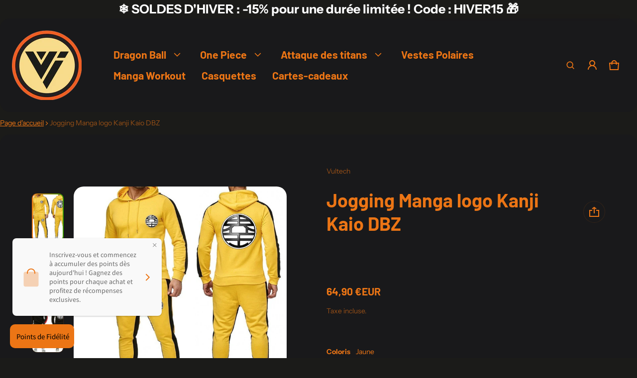

--- FILE ---
content_type: text/html; charset=utf-8
request_url: https://vultech.fr/products/jogging-manga-logo-kanji-kaio-dbz
body_size: 65756
content:
<!DOCTYPE html>
<html class="no-js" lang="fr">
  <head>
    <meta charset="utf-8">
    <meta http-equiv="X-UA-Compatible" content="IE=edge">
    <meta name="viewport" content="width=device-width,initial-scale=1">
    <meta name="theme-color" content="">
    <link rel="canonical" href="https://vultech.fr/products/jogging-manga-logo-kanji-kaio-dbz">
    <link rel="preconnect" href="https://cdn.shopify.com" crossorigin><link rel="preconnect" href="https://fonts.shopifycdn.com" crossorigin><link rel="icon" type="image/png" href="//vultech.fr/cdn/shop/files/Logo_vultech_1620x1800_RB.png?crop=center&height=32&v=1715346081&width=32"><title>
      Jogging Manga logo Kanji Kaio DBZ | Vultech
</title>
    
      <meta name="description" content="Survêtement manga Kanji Kaio. Le Kaio du Nord, appelé plus couramment maître Kaio ! Il entraîne Son Goku, Piccolo, Ten Shin Han, Yamcha et Chaozu. Vultech.fr">
    
    <meta property="og:site_name" content="Vultech">
  <meta property="og:url" content="https://vultech.fr/products/jogging-manga-logo-kanji-kaio-dbz">
  <meta property="og:title" content="Jogging Manga logo Kanji Kaio DBZ | Vultech">
  <meta property="og:type" content="product">
  <meta property="og:description" content="Survêtement manga Kanji Kaio. Le Kaio du Nord, appelé plus couramment maître Kaio ! Il entraîne Son Goku, Piccolo, Ten Shin Han, Yamcha et Chaozu. Vultech.fr"><meta property="og:image" content="http://vultech.fr/cdn/shop/products/product-image-1397058245.jpg?v=1717187475">
    <meta property="og:image:secure_url" content="https://vultech.fr/cdn/shop/products/product-image-1397058245.jpg?v=1717187475">
    <meta property="og:image:width" content="640">
    <meta property="og:image:height" content="640"><meta property="og:price:amount" content="64,90">
    <meta property="og:price:currency" content="EUR"><meta name="twitter:card" content="summary_large_image">
  <meta name="twitter:title" content="Jogging Manga logo Kanji Kaio DBZ | Vultech">
  <meta name="twitter:description" content="Survêtement manga Kanji Kaio. Le Kaio du Nord, appelé plus couramment maître Kaio ! Il entraîne Son Goku, Piccolo, Ten Shin Han, Yamcha et Chaozu. Vultech.fr">
    <link rel="preload" as="font" href="//vultech.fr/cdn/fonts/instrument_sans/instrumentsans_n4.db86542ae5e1596dbdb28c279ae6c2086c4c5bfa.woff2" type="font/woff2" crossorigin><link rel="preload" as="font" href="//vultech.fr/cdn/fonts/instrument_sans/instrumentsans_n7.e4ad9032e203f9a0977786c356573ced65a7419a.woff2" type="font/woff2" crossorigin><link rel="preload" as="font" href="//vultech.fr/cdn/fonts/instrument_sans/instrumentsans_i4.028d3c3cd8d085648c808ceb20cd2fd1eb3560e5.woff2" type="font/woff2" crossorigin><link rel="preload" as="font" href="//vultech.fr/cdn/fonts/instrument_sans/instrumentsans_i7.d6063bb5d8f9cbf96eace9e8801697c54f363c6a.woff2" type="font/woff2" crossorigin><link rel="preload" as="font" href="//vultech.fr/cdn/fonts/barlow/barlow_n7.691d1d11f150e857dcbc1c10ef03d825bc378d81.woff2" type="font/woff2" crossorigin>
	
	<link rel="preload" as="font" href="//vultech.fr/cdn/fonts/barlow/barlow_n7.691d1d11f150e857dcbc1c10ef03d825bc378d81.woff2" type="font/woff2" crossorigin>

<style>@font-face {
  font-family: "Instrument Sans";
  font-weight: 400;
  font-style: normal;
  font-display: swap;
  src: url("//vultech.fr/cdn/fonts/instrument_sans/instrumentsans_n4.db86542ae5e1596dbdb28c279ae6c2086c4c5bfa.woff2") format("woff2"),
       url("//vultech.fr/cdn/fonts/instrument_sans/instrumentsans_n4.510f1b081e58d08c30978f465518799851ef6d8b.woff") format("woff");
}
@font-face {
  font-family: Barlow;
  font-weight: 700;
  font-style: normal;
  font-display: swap;
  src: url("//vultech.fr/cdn/fonts/barlow/barlow_n7.691d1d11f150e857dcbc1c10ef03d825bc378d81.woff2") format("woff2"),
       url("//vultech.fr/cdn/fonts/barlow/barlow_n7.4fdbb1cb7da0e2c2f88492243ffa2b4f91924840.woff") format("woff");
}
@font-face {
  font-family: "Instrument Sans";
  font-weight: 700;
  font-style: normal;
  font-display: swap;
  src: url("//vultech.fr/cdn/fonts/instrument_sans/instrumentsans_n7.e4ad9032e203f9a0977786c356573ced65a7419a.woff2") format("woff2"),
       url("//vultech.fr/cdn/fonts/instrument_sans/instrumentsans_n7.b9e40f166fb7639074ba34738101a9d2990bb41a.woff") format("woff");
}
@font-face {
  font-family: "Instrument Sans";
  font-weight: 400;
  font-style: italic;
  font-display: swap;
  src: url("//vultech.fr/cdn/fonts/instrument_sans/instrumentsans_i4.028d3c3cd8d085648c808ceb20cd2fd1eb3560e5.woff2") format("woff2"),
       url("//vultech.fr/cdn/fonts/instrument_sans/instrumentsans_i4.7e90d82df8dee29a99237cd19cc529d2206706a2.woff") format("woff");
}
@font-face {
  font-family: "Instrument Sans";
  font-weight: 700;
  font-style: italic;
  font-display: swap;
  src: url("//vultech.fr/cdn/fonts/instrument_sans/instrumentsans_i7.d6063bb5d8f9cbf96eace9e8801697c54f363c6a.woff2") format("woff2"),
       url("//vultech.fr/cdn/fonts/instrument_sans/instrumentsans_i7.ce33afe63f8198a3ac4261b826b560103542cd36.woff") format("woff");
}
@font-face {
  font-family: Barlow;
  font-weight: 700;
  font-style: normal;
  font-display: swap;
  src: url("//vultech.fr/cdn/fonts/barlow/barlow_n7.691d1d11f150e857dcbc1c10ef03d825bc378d81.woff2") format("woff2"),
       url("//vultech.fr/cdn/fonts/barlow/barlow_n7.4fdbb1cb7da0e2c2f88492243ffa2b4f91924840.woff") format("woff");
}
:root {
	--font-body-family: "Instrument Sans", sans-serif;
	--font-body-weight: 400;
	--font-body-size: 1.6rem;
	--font-heading-family: Barlow, sans-serif;
	--font-heading-style: normal;
	--font-heading-weight: 700;

	--color-general-text-rgb: 236, 117, 21;
	--color-text-rgb: 236, 117, 21;
	--color-normal-text: #ec7515;
	--color-light-text: rgba(var(--color-text-rgb), 0.6);
	--color-disabled-text: rgba(var(--color-text-rgb), 0.4);
	--color-border: rgba(var(--color-text-rgb), 0.12);
	--color-accent: #ec7515;
	--color-accent-rgb: 236, 117, 21;
	--color-accent-gradient: linear-gradient(90deg, rgba(236, 117, 21, 1), rgba(61, 157, 1, 1) 100%);
	--color-background: #1b1b19;
	--color-background-rgb: 27, 27, 25;
	--color-field-bg: #19191b;
	--color-disable-bg: rgba(var(--color-text-rgb), 0.04);

	--color-button-text: #19191b;
	--color-button-bg: #ec7515;
	--color-button-bg-rgb: 236, 117, 21;
	--color-button-bg-gradient: #ec7515;

	--color-sale-badge-text: #14583e;
	--color-sale-badge-bg: #e0f5ee;
	--color-lowstock-text: #872a0d;
	--color-lowstock-bg: #f3e6e2;

	--color-error: #EB544A;
	--color-success: #1CB859;
	--color-warning: #e38c09;

	--gutter-base: 0.8rem;
	--gutter: var(--gutter-base);
	--gutter-container: calc(var(--gutter-base) * 2);
	--type-scale: 1.125;
	--heading-1: calc(var(--heading-2) * var(--type-scale));
	--heading-2: calc(var(--heading-3) * var(--type-scale));
	--heading-3: calc(var(--heading-4) * var(--type-scale));
	--heading-4: calc(var(--heading-5) * var(--type-scale));
	--heading-5: calc(var(--heading-6) * var(--type-scale));
	--heading-6: var(--font-body-size);

	--form-field-lg: 44px;
 	--form-field-sm: 36px;

	--corner-radius: 10px;
	--corner-radius-lg: 20px;
	--popup-shadow: 0px 1px 4px 0px rgba(var(--color-general-text-rgb), 0.1), 0px 4px 15px 1px rgba(var(--color-general-text-rgb), 0.05);
	--timing-function-on: cubic-bezier(.2,.7,.1,1);
  	--timing-function-off: cubic-bezier(.1,.4,.5,1);
	--lazy-load: cubic-bezier(.17,.84,.4,1);
  	--progress-indicator-height: 4px;
}

.color-scheme-1 {
	--color-text-rgb: 236, 117, 21;
	--color-normal-text: #ec7515;
	--color-background: #19191b;
	--color-background-rgb: 25, 25, 27;
	--color-light-text: rgba(var(--color-text-rgb), 0.6);
	--color-disabled-text: rgba(var(--color-text-rgb), 0.4);
	--color-border: rgba(var(--color-text-rgb), 0.12);
	--color-disable-bg: rgba(var(--color-text-rgb), 0.04);
}

.color-scheme-2 {
	--color-text-rgb: 249, 255, 252;
	--color-normal-text: #f9fffc;
	--color-background: #f0f0f0;
	--color-background-rgb: 240, 240, 240;
	--color-light-text: rgba(var(--color-text-rgb), 0.6);
	--color-disabled-text: rgba(var(--color-text-rgb), 0.4);
	--color-border: rgba(var(--color-text-rgb), 0.12);
	--color-disable-bg: rgba(var(--color-text-rgb), 0.04);
}
@media (min-width: 459px) {
	:root {
    --gutter-base: 1.2rem;
    --type-scale: 1.25;
    --progress-indicator-height: 6px;

	}
}
@media (min-width: 769px) {
	:root {
		--gutter-base: 1.6rem;
    --progress-indicator-height: 8px;
	}
}
@media (min-width: 1025px) {
	:root {
		--type-scale: 1.333;
	}
}
@media (min-width: 1681px) {
	:root {
		--gutter-base: 2rem;
		--type-scale: 1.414;

	}
}
</style>

    <script>window.performance && window.performance.mark && window.performance.mark('shopify.content_for_header.start');</script><meta id="shopify-digital-wallet" name="shopify-digital-wallet" content="/24284102720/digital_wallets/dialog">
<meta name="shopify-checkout-api-token" content="e56a3faab702b28d0b8fb4aa0d7c72cf">
<meta id="in-context-paypal-metadata" data-shop-id="24284102720" data-venmo-supported="false" data-environment="production" data-locale="fr_FR" data-paypal-v4="true" data-currency="EUR">
<link rel="alternate" hreflang="x-default" href="https://vultech.fr/products/jogging-manga-logo-kanji-kaio-dbz">
<link rel="alternate" hreflang="fr" href="https://vultech.fr/products/jogging-manga-logo-kanji-kaio-dbz">
<link rel="alternate" hreflang="en" href="https://vultech.fr/en/products/jogging-manga-logo-kanji-kaio-dbz">
<link rel="alternate" type="application/json+oembed" href="https://vultech.fr/products/jogging-manga-logo-kanji-kaio-dbz.oembed">
<script async="async" src="/checkouts/internal/preloads.js?locale=fr-FR"></script>
<script id="apple-pay-shop-capabilities" type="application/json">{"shopId":24284102720,"countryCode":"FR","currencyCode":"EUR","merchantCapabilities":["supports3DS"],"merchantId":"gid:\/\/shopify\/Shop\/24284102720","merchantName":"Vultech","requiredBillingContactFields":["postalAddress","email","phone"],"requiredShippingContactFields":["postalAddress","email","phone"],"shippingType":"shipping","supportedNetworks":["visa","masterCard","amex"],"total":{"type":"pending","label":"Vultech","amount":"1.00"},"shopifyPaymentsEnabled":false,"supportsSubscriptions":false}</script>
<script id="shopify-features" type="application/json">{"accessToken":"e56a3faab702b28d0b8fb4aa0d7c72cf","betas":["rich-media-storefront-analytics"],"domain":"vultech.fr","predictiveSearch":true,"shopId":24284102720,"locale":"fr"}</script>
<script>var Shopify = Shopify || {};
Shopify.shop = "vultech.myshopify.com";
Shopify.locale = "fr";
Shopify.currency = {"active":"EUR","rate":"1.0"};
Shopify.country = "FR";
Shopify.theme = {"name":"ELECTRO SHOP VERSION ","id":174084325700,"schema_name":"Electro","schema_version":"1.4.0","theme_store_id":2164,"role":"main"};
Shopify.theme.handle = "null";
Shopify.theme.style = {"id":null,"handle":null};
Shopify.cdnHost = "vultech.fr/cdn";
Shopify.routes = Shopify.routes || {};
Shopify.routes.root = "/";</script>
<script type="module">!function(o){(o.Shopify=o.Shopify||{}).modules=!0}(window);</script>
<script>!function(o){function n(){var o=[];function n(){o.push(Array.prototype.slice.apply(arguments))}return n.q=o,n}var t=o.Shopify=o.Shopify||{};t.loadFeatures=n(),t.autoloadFeatures=n()}(window);</script>
<script id="shop-js-analytics" type="application/json">{"pageType":"product"}</script>
<script defer="defer" async type="module" src="//vultech.fr/cdn/shopifycloud/shop-js/modules/v2/client.init-shop-cart-sync_BcDpqI9l.fr.esm.js"></script>
<script defer="defer" async type="module" src="//vultech.fr/cdn/shopifycloud/shop-js/modules/v2/chunk.common_a1Rf5Dlz.esm.js"></script>
<script defer="defer" async type="module" src="//vultech.fr/cdn/shopifycloud/shop-js/modules/v2/chunk.modal_Djra7sW9.esm.js"></script>
<script type="module">
  await import("//vultech.fr/cdn/shopifycloud/shop-js/modules/v2/client.init-shop-cart-sync_BcDpqI9l.fr.esm.js");
await import("//vultech.fr/cdn/shopifycloud/shop-js/modules/v2/chunk.common_a1Rf5Dlz.esm.js");
await import("//vultech.fr/cdn/shopifycloud/shop-js/modules/v2/chunk.modal_Djra7sW9.esm.js");

  window.Shopify.SignInWithShop?.initShopCartSync?.({"fedCMEnabled":true,"windoidEnabled":true});

</script>
<script>(function() {
  var isLoaded = false;
  function asyncLoad() {
    if (isLoaded) return;
    isLoaded = true;
    var urls = ["https:\/\/reconvert-cdn.com\/assets\/js\/store_reconvert_node.js?v=2\u0026scid=MDQ0YWU3ZmIyNzZlODEyYTIwOGUwYTU1NzM4ZmE3ZTMuNGFkYjI5MzU4MDYyNGZlNTk0ZGExNGYxZTBhMjU4ZGY=\u0026shop=vultech.myshopify.com","https:\/\/cdn.ryviu.com\/v\/static\/js\/app.js?shop=vultech.myshopify.com"];
    for (var i = 0; i < urls.length; i++) {
      var s = document.createElement('script');
      s.type = 'text/javascript';
      s.async = true;
      s.src = urls[i];
      var x = document.getElementsByTagName('script')[0];
      x.parentNode.insertBefore(s, x);
    }
  };
  if(window.attachEvent) {
    window.attachEvent('onload', asyncLoad);
  } else {
    window.addEventListener('load', asyncLoad, false);
  }
})();</script>
<script id="__st">var __st={"a":24284102720,"offset":3600,"reqid":"eb205f3f-c2dd-496e-b04c-62cddd96bae3-1769310032","pageurl":"vultech.fr\/products\/jogging-manga-logo-kanji-kaio-dbz","u":"c86f37ce8578","p":"product","rtyp":"product","rid":4471451222150};</script>
<script>window.ShopifyPaypalV4VisibilityTracking = true;</script>
<script id="captcha-bootstrap">!function(){'use strict';const t='contact',e='account',n='new_comment',o=[[t,t],['blogs',n],['comments',n],[t,'customer']],c=[[e,'customer_login'],[e,'guest_login'],[e,'recover_customer_password'],[e,'create_customer']],r=t=>t.map((([t,e])=>`form[action*='/${t}']:not([data-nocaptcha='true']) input[name='form_type'][value='${e}']`)).join(','),a=t=>()=>t?[...document.querySelectorAll(t)].map((t=>t.form)):[];function s(){const t=[...o],e=r(t);return a(e)}const i='password',u='form_key',d=['recaptcha-v3-token','g-recaptcha-response','h-captcha-response',i],f=()=>{try{return window.sessionStorage}catch{return}},m='__shopify_v',_=t=>t.elements[u];function p(t,e,n=!1){try{const o=window.sessionStorage,c=JSON.parse(o.getItem(e)),{data:r}=function(t){const{data:e,action:n}=t;return t[m]||n?{data:e,action:n}:{data:t,action:n}}(c);for(const[e,n]of Object.entries(r))t.elements[e]&&(t.elements[e].value=n);n&&o.removeItem(e)}catch(o){console.error('form repopulation failed',{error:o})}}const l='form_type',E='cptcha';function T(t){t.dataset[E]=!0}const w=window,h=w.document,L='Shopify',v='ce_forms',y='captcha';let A=!1;((t,e)=>{const n=(g='f06e6c50-85a8-45c8-87d0-21a2b65856fe',I='https://cdn.shopify.com/shopifycloud/storefront-forms-hcaptcha/ce_storefront_forms_captcha_hcaptcha.v1.5.2.iife.js',D={infoText:'Protégé par hCaptcha',privacyText:'Confidentialité',termsText:'Conditions'},(t,e,n)=>{const o=w[L][v],c=o.bindForm;if(c)return c(t,g,e,D).then(n);var r;o.q.push([[t,g,e,D],n]),r=I,A||(h.body.append(Object.assign(h.createElement('script'),{id:'captcha-provider',async:!0,src:r})),A=!0)});var g,I,D;w[L]=w[L]||{},w[L][v]=w[L][v]||{},w[L][v].q=[],w[L][y]=w[L][y]||{},w[L][y].protect=function(t,e){n(t,void 0,e),T(t)},Object.freeze(w[L][y]),function(t,e,n,w,h,L){const[v,y,A,g]=function(t,e,n){const i=e?o:[],u=t?c:[],d=[...i,...u],f=r(d),m=r(i),_=r(d.filter((([t,e])=>n.includes(e))));return[a(f),a(m),a(_),s()]}(w,h,L),I=t=>{const e=t.target;return e instanceof HTMLFormElement?e:e&&e.form},D=t=>v().includes(t);t.addEventListener('submit',(t=>{const e=I(t);if(!e)return;const n=D(e)&&!e.dataset.hcaptchaBound&&!e.dataset.recaptchaBound,o=_(e),c=g().includes(e)&&(!o||!o.value);(n||c)&&t.preventDefault(),c&&!n&&(function(t){try{if(!f())return;!function(t){const e=f();if(!e)return;const n=_(t);if(!n)return;const o=n.value;o&&e.removeItem(o)}(t);const e=Array.from(Array(32),(()=>Math.random().toString(36)[2])).join('');!function(t,e){_(t)||t.append(Object.assign(document.createElement('input'),{type:'hidden',name:u})),t.elements[u].value=e}(t,e),function(t,e){const n=f();if(!n)return;const o=[...t.querySelectorAll(`input[type='${i}']`)].map((({name:t})=>t)),c=[...d,...o],r={};for(const[a,s]of new FormData(t).entries())c.includes(a)||(r[a]=s);n.setItem(e,JSON.stringify({[m]:1,action:t.action,data:r}))}(t,e)}catch(e){console.error('failed to persist form',e)}}(e),e.submit())}));const S=(t,e)=>{t&&!t.dataset[E]&&(n(t,e.some((e=>e===t))),T(t))};for(const o of['focusin','change'])t.addEventListener(o,(t=>{const e=I(t);D(e)&&S(e,y())}));const B=e.get('form_key'),M=e.get(l),P=B&&M;t.addEventListener('DOMContentLoaded',(()=>{const t=y();if(P)for(const e of t)e.elements[l].value===M&&p(e,B);[...new Set([...A(),...v().filter((t=>'true'===t.dataset.shopifyCaptcha))])].forEach((e=>S(e,t)))}))}(h,new URLSearchParams(w.location.search),n,t,e,['guest_login'])})(!0,!0)}();</script>
<script integrity="sha256-4kQ18oKyAcykRKYeNunJcIwy7WH5gtpwJnB7kiuLZ1E=" data-source-attribution="shopify.loadfeatures" defer="defer" src="//vultech.fr/cdn/shopifycloud/storefront/assets/storefront/load_feature-a0a9edcb.js" crossorigin="anonymous"></script>
<script data-source-attribution="shopify.dynamic_checkout.dynamic.init">var Shopify=Shopify||{};Shopify.PaymentButton=Shopify.PaymentButton||{isStorefrontPortableWallets:!0,init:function(){window.Shopify.PaymentButton.init=function(){};var t=document.createElement("script");t.src="https://vultech.fr/cdn/shopifycloud/portable-wallets/latest/portable-wallets.fr.js",t.type="module",document.head.appendChild(t)}};
</script>
<script data-source-attribution="shopify.dynamic_checkout.buyer_consent">
  function portableWalletsHideBuyerConsent(e){var t=document.getElementById("shopify-buyer-consent"),n=document.getElementById("shopify-subscription-policy-button");t&&n&&(t.classList.add("hidden"),t.setAttribute("aria-hidden","true"),n.removeEventListener("click",e))}function portableWalletsShowBuyerConsent(e){var t=document.getElementById("shopify-buyer-consent"),n=document.getElementById("shopify-subscription-policy-button");t&&n&&(t.classList.remove("hidden"),t.removeAttribute("aria-hidden"),n.addEventListener("click",e))}window.Shopify?.PaymentButton&&(window.Shopify.PaymentButton.hideBuyerConsent=portableWalletsHideBuyerConsent,window.Shopify.PaymentButton.showBuyerConsent=portableWalletsShowBuyerConsent);
</script>
<script>
  function portableWalletsCleanup(e){e&&e.src&&console.error("Failed to load portable wallets script "+e.src);var t=document.querySelectorAll("shopify-accelerated-checkout .shopify-payment-button__skeleton, shopify-accelerated-checkout-cart .wallet-cart-button__skeleton"),e=document.getElementById("shopify-buyer-consent");for(let e=0;e<t.length;e++)t[e].remove();e&&e.remove()}function portableWalletsNotLoadedAsModule(e){e instanceof ErrorEvent&&"string"==typeof e.message&&e.message.includes("import.meta")&&"string"==typeof e.filename&&e.filename.includes("portable-wallets")&&(window.removeEventListener("error",portableWalletsNotLoadedAsModule),window.Shopify.PaymentButton.failedToLoad=e,"loading"===document.readyState?document.addEventListener("DOMContentLoaded",window.Shopify.PaymentButton.init):window.Shopify.PaymentButton.init())}window.addEventListener("error",portableWalletsNotLoadedAsModule);
</script>

<script type="module" src="https://vultech.fr/cdn/shopifycloud/portable-wallets/latest/portable-wallets.fr.js" onError="portableWalletsCleanup(this)" crossorigin="anonymous"></script>
<script nomodule>
  document.addEventListener("DOMContentLoaded", portableWalletsCleanup);
</script>

<link id="shopify-accelerated-checkout-styles" rel="stylesheet" media="screen" href="https://vultech.fr/cdn/shopifycloud/portable-wallets/latest/accelerated-checkout-backwards-compat.css" crossorigin="anonymous">
<style id="shopify-accelerated-checkout-cart">
        #shopify-buyer-consent {
  margin-top: 1em;
  display: inline-block;
  width: 100%;
}

#shopify-buyer-consent.hidden {
  display: none;
}

#shopify-subscription-policy-button {
  background: none;
  border: none;
  padding: 0;
  text-decoration: underline;
  font-size: inherit;
  cursor: pointer;
}

#shopify-subscription-policy-button::before {
  box-shadow: none;
}

      </style>

<script>window.performance && window.performance.mark && window.performance.mark('shopify.content_for_header.end');</script>

    <style>
     img{max-width:100%;height:auto;vertical-align:middle}ol,ul{margin:0;padding:0}ol ol,ol ul,ul ol,ul ul{padding-left:16px}.ls-none{list-style:none}iframe{border:0;max-width:100%}table{border-collapse:collapse;text-align:left;width:100%}thead th{border-bottom:1px solid var(--color-border)}td,th{padding:24px 16px}table tr{border-bottom:1px solid var(--color-border)}table tr:hover{background-color:var(--color-hover-item)}table::-webkit-scrollbar{display:none}*{box-sizing:border-box}html{font-size:62.5%}body{height:100%;margin:0;font-size:var(--font-body-size);line-height:calc(var(--font-body-size) * 1.5);font-family:var(--font-body-family);font-weight:var(--font-body-weight);color:var(--color-normal-text);background:var(--color-background);-webkit-text-size-adjust:100%;-webkit-tap-highlight-color:transparent;-webkit-font-smoothing:antialiased}.ctnr{padding-block:calc(var(--gutter-base) * 4);padding-inline:calc(var(--gutter-base) * 2);margin:0 auto}.ctnr-sm{padding-block:0;margin-block:calc(var(--gutter-base) * 2)}.rw{display:flex;flex-wrap:wrap;margin:0 calc(-1 * var(--gutter))}.clm{flex:1 0 auto;padding:0 var(--gutter);width:calc(var(--grid-ratio,100%/12) * var(--w-xs));max-width:calc(var(--grid-ratio,100%/12) * var(--w-xs))}.h1,.h2,.h3,.h4,.h5,.h6,.headline,h1,h2,h3,h4,h5,h6{font-family:var(--font-heading-family);font-style:var(--font-heading-style);font-weight:var(--font-heading-weight);line-height:1.25;margin:0 0 var(--gutter-base);word-break:break-word}.headline{font-size:calc(var(--heading-1) * var(--type-scale))}.h1,h1{font-size:var(--heading-1)}.h2,h2{font-size:var(--heading-2)}.h3,h3{font-size:var(--heading-3)}.h4,h4{font-size:var(--heading-4)}.h5,h5{font-size:var(--heading-5)}.h6,h6{font-size:var(--heading-6)}.subtext{font-size:1.4rem;line-height:1.5}.fs-body{font-size:var(--font-body-size)}.m-auto{margin:auto}.m-0-auto{margin:0 auto}.m-zero{margin:0}.mt-4x{margin-top:calc(var(--gutter-base) * 4)}.mt-4{margin-top:4px}.mt-8{margin-top:8px}.mt-12{margin-top:12px}.mt-16{margin-top:16px}.mt-24{margin-top:24px}.mt-32{margin-top:32px}.mt-36{margin-top:36px}.mt-48{margin-top:48px}.mt-64{margin-top:64px}.mt-2x{margin-top:calc(var(--gutter-base) * 2)}.mb-0{margin-bottom:0}.mb-4{margin-bottom:4px}.mb-8{margin-bottom:8px}.mb-12{margin-bottom:12px}.mb-16{margin-bottom:16px}.mb-20{margin-bottom:20px}.mb-24{margin-bottom:24px}.mb-32{margin-bottom:32px}.mb-36{margin-bottom:36px}.mb-48{margin-bottom:48px}.mb-64{margin-bottom:64px}.mr-8{margin-right:8px}.mr-12{margin-right:12px}.mr-16{margin-right:16px}.mr-20{margin-right:20px}.mr-minus{margin-right:calc(var(--gutter-container) * -1)}.ml-4{margin-left:4px}.ml-8{margin-left:8px}.ml-12{margin-left:12px}.ml-16{margin-left:16px}.ml-20{margin-left:20px}.ml-minus{margin-left:calc(var(--gutter-container) * -1)}.p-2x{padding:calc(var(--gutter-base) * 2)}.p-4x{padding:calc(var(--gutter-base) * 4)}.p-zero{padding:0}.p-20{padding:20px}.pt-0{padding-top:0!important}.pt-4{padding-top:4px}.pt-8{padding-top:8px}.pt-10{padding-top:10px}.pt-12{padding-top:12px}.pt-16{padding-top:16px}.pt-20{padding-top:20px}.pt-24{padding-top:24px}.pt-32{padding-top:32px}.pt-36{padding-top:36px}.pb-3x{padding-bottom:calc(var(--gutter-base) * 3)}.pb-0{padding-bottom:0!important}.pb-4{padding-bottom:4px}.pb-8{padding-bottom:8px}.pb-12{padding-bottom:12px}.pb-16{padding-bottom:16px}.pb-24{padding-bottom:24px}.pb-32{padding-bottom:32px}.pb-40{padding-bottom:40px}.pr-0{padding-right:0}.pr-12{padding-right:12px}.pr-20{padding-right:20px}.pr-24{padding-right:24px}.pr-36{padding-right:36px}.pl-0{padding-left:0}.pl-12{padding-left:12px}.pl-20{padding-left:20px}.pl-24{padding-left:24px}.pl-40{padding-left:40px}.pl-56{padding-left:56px}.h-100{height:100%}.h-100v{height:100vh}.mah-100{max-height:100%}.mah-100v{max-height:100vh}.mih{min-height:var(--mih,100vh)}[style*="--h-xs"]{height:var(--h-xs)}[style*="--mh-xs"]{min-height:var(--mh-xs)}.w-100{width:100%}.w-100v{width:100vw}.w-auto{width:auto}.maw-100{max-width:100%}.maw-fit-content{max-width:fit-content}.miw{min-width:var(--miw,100vw)}.ws-nowrap{white-space:nowrap}.wb-break-word{word-break:break-word}.tt-up{text-transform:uppercase}.tt-cap{text-transform:capitalize}.td-none{text-decoration:none}.td-underline{text-decoration:underline}.fw-b{font-weight:700}.fw-700{font-weight:700}.ta-left{text-align:left}.ta-right{text-align:right}.ta-center{text-align:center}.outline-zero{outline:0}.f-default{filter:drop-shadow(.5px -.5px 0px #fff) drop-shadow(-.5px .5px 0px #fff) drop-shadow(.5px -.5px 0px #fff) drop-shadow(.5px .5px 0px #fff)}.bs-none{box-shadow:none}.bg-transparent{background:0 0!important}.d-none,.hidden,[hidden],a[href="#"].hide-no-link,a[href^="/"].hide-no-link~span{display:none}.not-allowed{cursor:not-allowed}.disable-link{pointer-events:none}.d-none-important,.hide-empty:empty{display:none!important}.visible-xs{visibility:visible}.hidden-xs{visibility:hidden}.d-block{display:block}.d-inline-block{display:inline-block}.d-inline-flex{display:inline-flex}.d-flex{display:flex}.d-grid{display:grid}.flex-1{flex:1}.fg-1{flex-grow:1}.fs-0{flex-shrink:0}.fw-wrap{flex-wrap:wrap}.fw-nowrap{flex-wrap:nowrap}.fd-row{flex-direction:row}.fd-row-reverse{flex-direction:row-reverse}.fd-column{flex-direction:column}.fd-column-reverse{flex-direction:column-reverse}.start-xs{justify-content:flex-start}.end-xs{justify-content:flex-end}.center-xs{justify-content:center}.between-xs{justify-content:space-between}.around-xs{justify-content:space-around}.top-xs{align-items:flex-start}.bottom-xs{align-items:flex-end}.middle-xs{align-items:center}.c-gap{column-gap:calc(var(--gutter) * 2)}.gap-1{grid-gap:1px}.gap-4{grid-gap:4px}.gap-6{grid-gap:6px}.gap-8{grid-gap:8px}.gap-12{grid-gap:12px}.gap-16{grid-gap:16px}.gap-20{grid-gap:20px}.gap-24{grid-gap:24px}.gap-32{grid-gap:32px}.gap-36{grid-gap:36px}.gap-half{gap:calc(var(--gutter-base) * .5)}.gap-1x{grid-gap:var(--gutter-base)}.gap-2x{gap:calc(var(--gutter-base) * 2)}.c-gap-8{column-gap:8px}.c-gap-12{column-gap:12px}.c-gap-2x{column-gap:calc(var(--gutter-base) * 2)}.c-gap-10{column-gap:10px}.c-gap-24{column-gap:24px}.r-gap-4{row-gap:4px}.r-gap-8{row-gap:8px}.r-gap-10{row-gap:10px}.r-gap-12{row-gap:12px}.r-gap-16{row-gap:16px}.r-gap-20{row-gap:20px}.r-gap-24{row-gap:24px}.r-gap-32{row-gap:32px}.r-gap-48{row-gap:48px}.r-gap-3x{row-gap:calc(var(--gutter-base) * 3)}.r-gap-4x{row-gap:calc(var(--gutter-base) * 4)}.gap-equal{row-gap:calc(var(--gutter) * 2)}.gap-unequal{row-gap:calc(var(--gutter) * 3)}[style*="--gc-xs"]{grid-column:var(--gc-xs)}[style*="--gr-xs"]{grid-row:var(--gr-xs)}[style*="--gtc-equal"]{grid-template-columns:repeat(var(--gtc-equal),1fr)}.opacity-0{opacity:0}.opacity-1{opacity:1}.o-hidden{overflow:hidden}.o-visible{overflow:visible}.o-scroll{overflow:scroll}.o-auto{overflow:auto}.ox-auto{overflow-x:auto}.oy-scroll{overflow-y:scroll}.oy-auto{overflow-y:auto}.p-relative{position:relative}.p-absolute{position:absolute}.p-fixed{position:fixed}.p-sticky{position:sticky}.top-0{top:0}.left-0{left:0}.right-0{right:0}.bottom-0{bottom:0}.bottom-16{bottom:16px}.middle-y{top:50%;transform:translateY(-50%)}.middle-x{left:50%;transform:translateX(-50%)}.b-zero{border:none!important}.br-50p{border-radius:50%}.br-zero{border-radius:0!important}.corner-radius-sm{border-radius:var(--corner-radius);overflow:hidden;-webkit-transform:translateZ(0)}.corner-radius-lg{border-radius:var(--corner-radius-lg);overflow:hidden;-webkit-transform:translateZ(0)}.bs-card{box-shadow:0 4px 4px -4px rgba(var(--color-general-text-rgb),.04)}.zi-1{z-index:1}.zi-2{z-index:2}.zi-3{z-index:3}.zi-4{z-index:4}.zi-6{z-index:6}.zi-7{z-index:7}.zi-8{z-index:8}.zi-9{z-index:9}.zi-10{z-index:10}.zi-m-1{z-index:-1}.c-pointer{cursor:pointer}.c-zoom-in{cursor:zoom-in}.pe-none{pointer-events:none}.visually-hidden,.visually-hidden-focusable:not(:focus):not(:focus-within){border:0!important;clip:rect(0 0 0 0)!important;-webkit-clip-path:inset(50%)!important;clip-path:inset(50%)!important;height:1px!important;margin:-1px!important;overflow:hidden!important;padding:0!important;position:absolute!important;width:1px!important;white-space:nowrap!important;transition:none}.op-top{object-position:top}.of-cover{object-fit:cover}.of-contain{object-fit:contain}.center-middle{top:50%;left:50%;transform:translate(-50%,-50%)}.scrollable{scroll-behavior:smooth;-webkit-overflow-scrolling:touch;scroll-snap-stop:always}.scrollable-y{scroll-snap-type:y mandatory;overflow-y:auto}.scrollable-x{scroll-snap-type:x mandatory}.scrollable-stop-always{scroll-snap-stop:always}.scrollable-aln-start{scroll-snap-align:start}.scrl-bhvr-auto{scroll-behavior:auto}.disable-scrollbars{-ms-overflow-style:none;scrollbar-width:none}.disable-scrollbars::-webkit-scrollbar{background:0 0;width:0;height:0}.media,.media-wrapper{aspect-ratio:var(--ratio)}@media (min-width:459px){.ctnr-sm{margin-block:var(--gutter-base)}[style*="--w-sm"]{width:calc(var(--grid-ratio,100%/12) * var(--w-sm));max-width:calc(var(--grid-ratio,100%/12) * var(--w-sm))}[style*="--h-sm"]{height:var(--h-sm)}[style*="--mh-sm"]{min-height:var(--mh-sm)}[style*="--mw-sm"]{max-width:var(--mw-sm)}[style*="--gc-sm"]{grid-column:var(--gc-sm)}[style*="--gr-sm"]{grid-row:var(--gr-sm)}.w-sm-auto{width:auto}.d-block-sm{display:block}.d-none-sm{display:none}.d-flex-sm{display:flex}.fd-row-sm{flex-direction:row}.fd-row-reverse-sm{flex-direction:row-reverse}.fd-column-sm{flex-direction:column}.fd-column-reverse-sm{flex-direction:column-reverse}.visible-sm{visibility:visible}.hidden-sm{visibility:hidden}.start-sm{justify-content:flex-start}.end-sm{justify-content:flex-end}.center-sm{justify-content:center}.between-sm{justify-content:space-between}.top-sm{align-items:flex-start}.bottom-sm{align-items:flex-end}.middle-sm{align-items:center}.m-zero-sm{margin:0}.mt-sm-12{margin-top:12px}.mt-sm-24{margin-top:24px}.mt-sm-32{margin-top:32px}.mt-sm-40{margin-top:40px}.mt-sm-48{margin-top:48px}.mt-sm-64{margin-top:64px}.mb-sm-12{margin-bottom:12px}.mb-sm-24{margin-bottom:24px}.mb-sm-32{margin-bottom:32px}.mb-sm-36{margin-bottom:36px}.mb-sm-48{margin-bottom:48px}.mb-sm-64{margin-bottom:64px}.mr-sm-12{margin-right:12px}.p-zero-sm{padding:0}.pt-sm-16{padding-top:16px}.pb-sm-16{padding-bottom:16px}.pb-sm-36{padding-bottom:36px}.pl-sm-68{padding-left:68px}.gap-sm-24{grid-gap:24px}.r-gap-sm-24{row-gap:24px}.r-gap-sm-36{row-gap:36px}.r-gap-sm-64{row-gap:64px}}@media (min-width:769px){[style*="--w-md"]{width:calc(var(--grid-ratio,100%/12) * var(--w-md));max-width:calc(var(--grid-ratio,100%/12) * var(--w-md))}[style*="--h-md"]{height:var(--h-md)}[style*="--mh-md"]{min-height:var(--mh-md)}[style*="--gc-md"]{grid-column:var(--gc-md)}[style*="--gr-md"]{grid-row:var(--gr-md)}[style*="--gtc-equal-md"]{grid-template-columns:repeat(var(--gtc-equal-md),1fr)}[style*="--ratio-md:"]{aspect-ratio:var(--ratio-md)}.h-md-100{height:100%}.w-md-100v{width:100vw}.maw-md-100{max-width:100%}.d-block-md{display:block}.d-none-md{display:none}.d-flex-md{display:flex}.d-grid-md{display:grid}.fd-row-md{flex-direction:row}.fd-column-md{flex-direction:column}.visible-md{visibility:visible}.hidden-md{visibility:hidden}.start-md{justify-content:flex-start}.end-md{justify-content:flex-end}.center-md{justify-content:center}.between-md{justify-content:space-between}.top-md{align-items:flex-start}.bottom-md{align-items:flex-end}.middle-md{align-items:center}.fd-row-reverse-md{flex-direction:row-reverse}.p-relative-md{position:relative}.p-absolute-md{position:absolute}.ta-left-md{text-align:left}.m-zero-md{margin:0}.mr-md-0{margin-right:0}.mr-md-16{margin-right:16px}.mr-md-24{margin-right:24px}.ml-md-0{margin-left:0}.ml-md-16{margin-left:16px}.ml-md-24{margin-left:24px}.mt-md-0{margin-top:0}.mt-md-12{margin-top:12px}.mt-md-16{margin-top:16px}.mt-md-24{margin-top:24px}.mt-md-32{margin-top:32px}.mt-md-40{margin-top:40px}.mt-md-48{margin-top:48px}.mt-md-56{margin-top:56px}.mt-md-64{margin-top:64px}.mt-md-80{margin-top:80px}.mb-md-0{margin-bottom:0}.mb-md-4{margin-bottom:4px}.mb-md-8{margin-bottom:8px}.mb-md-12{margin-bottom:12px}.mb-md-16{margin-bottom:16px}.mb-md-24{margin-bottom:24px}.mb-md-32{margin-bottom:32px}.mb-md-36{margin-bottom:36px}.mb-md-40{margin-bottom:40px}.mb-md-48{margin-bottom:48px}.mb-md-64{margin-bottom:64px}.mb-md-80{margin-bottom:80px}.fw-nowrap-md{flex-wrap:nowrap}.p-zero-md{padding:0}.pt-md-0{padding-top:0}.pt-md-8{padding-top:8px}.pt-md-12{padding-top:12px}.pt-md-20{padding-top:20px}.pt-md-24{padding-top:24px}.pt-md-32{padding-top:32px}.pt-md-48{padding-top:48px}.pt-md-64{padding-top:64px}.pb-md-0{padding-bottom:0!important}.pb-md-8{padding-bottom:8px}.pb-md-12{padding-bottom:12px}.pb-md-16{padding-bottom:16px}.pb-md-20{padding-bottom:20px}.pb-md-24{padding-bottom:24px}.pb-md-32{padding-bottom:32px}.pb-md-48{padding-bottom:48px}.pb-md-64{padding-bottom:64px}.pb-md-96{padding-bottom:96px}.pr-md-0{padding-right:0}.pr-md-20{padding-right:20px}.pr-md-24{padding-right:24px}.pr-md-40{padding-right:40px}.pr-md-48{padding-right:48px}.pl-md-20{padding-left:20px}.pl-md-24{padding-left:24px}.pl-md-80{padding-left:80px}.pl-md-96{padding-left:96px}.c-gap-md{column-gap:calc(var(--gutter) * 2)}.c-gap-md-16{column-gap:16px}.c-gap-md-48{column-gap:48px}.gap-md-zero{grid-gap:0px}.gap-md-8{grid-gap:8px}.gap-md-16{grid-gap:16px}.gap-md-24{grid-gap:24px}.gap-md-32{grid-gap:32px}.gap-md-40{grid-gap:40px}.r-gap-md-4{row-gap:4px}.r-gap-md-24{row-gap:24px}.r-gap-md-32{row-gap:32px}.r-gap-md-36{row-gap:36px}.ox-md-auto{overflow-x:auto}.media-md{aspect-ratio:var(--ratio-md)}}@media (min-width:1025px){[style*="--w-lg"]{width:calc(var(--grid-ratio,100%/12) * var(--w-lg));max-width:calc(var(--grid-ratio,100%/12) * var(--w-lg))}[style*="--h-lg"]{height:var(--h-lg)}.p-relative-lg{position:relative}.maw-lg-100{max-width:100%}.d-block-lg{display:block}.d-none-lg{display:none}.d-flex-lg{display:flex}.ta-left-lg{text-align:left}.ta-right-lg{text-align:right}.oy-scroll-lg{overflow-y:scroll}.visible-lg{visibility:visible}.hidden-lg{visibility:hidden}.start-lg{justify-content:flex-start}.end-lg{justify-content:flex-end}.center-lg{justify-content:center}.between-lg{justify-content:space-between}.top-lg{align-items:flex-start}.bottom-lg{align-items:flex-end}.fd-row-lg{flex-direction:row}.fd-column-lg{flex-direction:column}.middle-lg{align-items:center}.mt-lg-0{margin-top:0}.mt-lg-8{margin-top:8px}.mt-lg-16{margin-top:16px}.mt-lg-24{margin-top:24px}.mt-lg-32{margin-top:32px}.mt-lg-64{margin-top:64px}.mb-lg-0{margin-bottom:0}.mb-lg-32{margin-bottom:32px}.mb-lg-64{margin-bottom:64px}.pr-lg-48{padding-right:48px}.pl-lg-48{padding-left:48px}.pt-lg-12{padding-top:12px}.pb-lg-12{padding-bottom:12px}.r-gap-lg-4{row-gap:4px}.r-gap-lg-12{row-gap:12px}.r-gap-lg-16{row-gap:16px}.r-gap-lg-24{row-gap:24px}.c-gap-lg-48{column-gap:48px}}@media (min-width:1681px){[style*="--w-xl"]{width:calc(var(--grid-ratio,100%/12) * var(--w-xl));max-width:calc(var(--grid-ratio,100%/12) * var(--w-xl))}[style*="--h-xl"]{height:var(--h-xl)}.d-block-xl{display:block}.d-none-xl{display:none}.fd-row-xl{flex-direction:row}.visible-xl{visibility:visible}.hidden-xl{visibility:hidden}.start-xl{justify-content:flex-start}.end-xl{justify-content:flex-end}.center-xl{justify-content:center}.between-xl{justify-content:space-between}.top-xl{align-items:flex-start}.bottom-xl{align-items:flex-end}.middle-xl{align-items:center}.fd-row-xl{flex-direction:row}.mr-xl-20{margin-right:20px}.ml-xl-20{margin-left:20px}.mb-xl-96{margin-bottom:96px}.mt-xl-40{margin-top:40px}.mt-xl-96{margin-top:96px}}body.o-hidden{padding-inline-end:var(--scrollbar-width)}.color-scheme-1,.color-scheme-2,.search-scheme-1,.search-scheme-2{color:var(--color-normal-text)}.background{background-color:var(--color-background)}.background-field{background:var(--color-field-bg)}.color-accent{color:var(--color-field-bg);background:var(--color-accent-gradient)}.color-light{color:var(--color-light-text)}.color-text{color:rgb(var(--color-general-text-rgb))}.color-text-disable{color:var(--color-disabled-text)}.color-error{--color-bg-rgb:235,84,74;color:var(--color-error)}.color-success{--color-bg-rgb:28,184,89;color:var(--color-success)}.color-warning{--color-bg-rgb:227,140,9;color:var(--color-warning)}.bg-white{background:#fff}.btn{cursor:pointer;border:0;border-radius:var(--corner-radius);padding:0 24px;font-family:var(--font-heading-family);font-weight:var(--font-heading-weight);display:inline-flex;justify-content:center;align-items:center;color:inherit;word-break:break-word;letter-spacing:.05em;text-transform:uppercase;text-decoration:none;transition:all .25s ease}a{text-decoration:none;color:inherit;transition:color .25s,background .25s}p{word-break:break-word;margin:0 0 calc(var(--font-body-size)/ 1.5)}.placeholder{background:#d3d3d3;vertical-align:middle}a[href="#"].btn{opacity:.5;pointer-events:none}.btn-primary{color:var(--color-button-text);background:var(--color-button-bg-gradient);position:relative;overflow:hidden}.btn-primary:before{content:"";width:100%;height:100%;position:absolute;background:rgba(var(--color-general-text-rgb),.1);opacity:0;pointer-events:none}.btn-secondary{color:rgb(var(--color-general-text-rgb));background:var(--color-button-text);border:1px solid rgba(var(--color-general-text-rgb),.12);position:relative;overflow:hidden}.btn-secondary:before,.shopify-challenge__container .shopify-challenge__button:before{content:"";width:100%;height:100%;position:absolute;background:rgba(var(--color-button-bg-rgb),.04);opacity:0;pointer-events:none;transition:all ease .25s}.btn-icon.btn-small{width:var(--form-field-sm)}.btn[disabled]{color:var(--color-disabled-text);background:var(--color-disable-bg);box-shadow:0 0 0 1px rgba(255,255,255,.08);pointer-events:none}.btn-link[disabled]{background:0 0;box-shadow:none}.btn-small{min-height:var(--form-field-sm);font-size:14px;padding:0 16px}.btn-large{min-height:var(--form-field-lg);font-size:var(--heading-6)}.btn-icon{padding:0;width:var(--form-field-lg)}.btn-link{background:0 0;padding:6px 0;text-decoration:underline;text-underline-offset:4px}.btn-plain,.btn-plain[disabled]{background:0 0;border:none;box-shadow:none}.btn-unlink{cursor:default}.btn-pagination{width:auto;min-width:var(--form-field-sm);min-height:var(--form-field-sm)}input,select,textarea{font-size:var(--font-body-size);-webkit-appearance:none;appearance:none;border-radius:0;background:var(--color-field-bg)}input,textarea{line-height:1.5;border-width:1px;font-family:inherit}textarea{min-height:10rem;max-width:100%;resize:vertical}button{color:inherit;font-size:var(--font-body-size)}.field__select select{padding-right:var(--form-field-lg)}.field__text{padding:0 1.6rem;border:1px solid var(--color-border);height:var(--form-field-lg);color:rgb(var(--color-general-text-rgb));border-radius:var(--corner-radius);background-color:var(--color-field-bg);outline:0;transition:border-color .25s,box-shadow .25s,outline .25s,filter .25s}.field__text::placeholder{color:rgba(var(--color-general-text-rgb),.4)}.field__text.disabled,.field__text[disabled]{color:var(--color-disabled-text);background:var(--color-disable-bg);cursor:not-allowed;box-shadow:none}.field__checkbox+svg{border:1px solid var(--color-border);border-radius:5px;fill:transparent;background:var(--color-field-bg);transition:background .25s,fill .25s,border .25s}.field__checkbox[disabled]+svg{background:var(--color-disable-bg);box-shadow:none}.field__checkbox[disabled]~span{text-decoration:line-through;color:var(--color-disabled-text)}.field__dropdown{border:1px solid var(--color-border);color:rgb(var(--color-general-text-rgb));background:var(--color-field-bg);border-radius:var(--corner-radius);box-shadow:var(--popup-shadow);width:26rem}.field__dropdown__item{padding-block:0.4rem}.field__dropdown__link{padding:1.2rem 1.6rem;font-size:var(--font-body-size)}.field__dropdown__link.link--active{background:var(--color-button-bg-gradient);-webkit-background-clip:text;-webkit-text-fill-color:transparent}.field_quantity{color:rgb(var(--color-general-text-rgb));box-shadow:0 0 0 1px var(--color-border);border-radius:var(--corner-radius);background-color:var(--color-field-bg);padding:0}.qty-element{width:var(--form-field-lg);height:var(--form-field-lg)}.qty-element--sm{width:var(--form-field-sm);height:var(--form-field-sm)}.textarea{height:auto;padding-top:10px}.qty-element{width:var(--form-field-lg);height:var(--form-field-lg)}.input-number::-webkit-inner-spin-button,.input-number::-webkit-outer-spin-button{appearance:none;-webkit-appearance:none;margin:0}.input-number[type=number]{appearance:textfield;-moz-appearance:textfield;font-weight:400;outline:0;color:inherit}summary::-webkit-details-marker{display:none}.s-header{padding-block-end:calc(var(--gutter-base) * 4)}.s-header__sub h6{margin-bottom:var(--gutter-base)}.s-header__desc{margin-top:calc(var(--gutter-base) * 2)}.s-header__buttons{margin-top:calc(var(--gutter-base) * 4)}.s-header__content>:last-child{margin-bottom:0}.s-header__desc.mie-zero{margin-inline-end:0}.s-card{padding:calc(var(--gutter-base) * 4) calc(var(--gutter-base) * 3)}.s-card__header{--times:6;--spacing-banner:0.8rem;padding-block:calc(var(--times) * var(--spacing-banner))}.content_position .s-card__header{padding-block-start:0}.s-text-pt{padding-top:calc(var(--gutter-base) * 4)}.s-text-pb{padding-bottom:calc(var(--gutter-base) * 4)}.s-text-mt{margin-top:calc(var(--gutter-base))}.s-text-mb{margin-bottom:calc(var(--gutter-base) * 2)}.s-footer{padding-top:calc(var(--gutter-base) * 4)}.s-footer-sm{padding-top:calc(var(--gutter-base) * 3)}.s-footer-xs{padding-top:calc(var(--gutter-base) * 2)}.sht-mask:before{content:"";position:absolute;width:100%;height:100%;left:0;top:0;background:rgba(var(--color-background-rgb),calc(var(--overlay)/ 100));pointer-events:none;z-index:1}.sht-mask--top:before{background:linear-gradient(180deg,rgba(var(--color-background-rgb),calc(var(--overlay)/ 100)) 0,rgba(var(--color-background-rgb),0) 100%)}.sht-mask--bottom:before{background:linear-gradient(180deg,rgba(var(--color-background-rgb),0) 0,rgba(var(--color-background-rgb),calc(var(--overlay)/ 100)) 100%)}.carousel{scroll-padding-left:calc(var(--gutter-container) + var(--gutter) * 2.5);margin:0 calc(var(--gutter-container) * -1);padding-left:var(--gutter-container)}.carousel:after{content:"";display:block;height:100%;padding-right:calc(var(--gutter-container) - (var(--gutter) * 2.5))}.carousel__item{--grid-ratio:(100% - var(--gutter-carousel, 40px))/12;padding-left:0;padding-right:calc(var(--gutter) * 2)}.horizontal-carousel{-webkit-overflow-scrolling:touch;max-width:640px}.progress-indicator-fw::-webkit-scrollbar{height:var(--progress-indicator-height)}.progress-indicator-fw::-webkit-scrollbar-track{background:var(--color-border);border-radius:10px}.progress-indicator-fw::-webkit-scrollbar-thumb{background:rgb(var(--color-text-rgb));border-radius:10px}.progress-indicator-fw{scrollbar-color:rgb(var(--color-text-rgb)) var(--color-border);scrollbar-width:thin}.progress-indicator-fw::-webkit-scrollbar-button:horizontal:end:increment,.progress-indicator-fw::-webkit-scrollbar-button:horizontal:start:increment{width:100%}.progress-indicator::-webkit-scrollbar-button:horizontal:end:increment,.progress-indicator::-webkit-scrollbar-button:horizontal:start:increment{width:var(--gutter-container)}.progress-indicator{padding-bottom:calc(var(--gutter-base) * 3)}.vs__item{width:20px;height:20px;border:none;border-radius:50%;padding:0;box-shadow:inset 0 0 0 1px var(--color-border)}.tooltip{opacity:0;visibility:hidden;background:#555;padding:5px 10px;border-radius:2px;transition:opacity .6s;top:calc(-100% - 16px);left:50%;color:#fff;transform:translate3d(-50%,0,0);min-width:max-content}.tooltip::after{content:"";position:absolute;top:100%;left:calc(50% - 5px);border:5px solid transparent;border-top-color:#555}.stars{font-family:Times;--letter-spacing:0.8;--font-size:1.6;--rating-color:#f4bb27;--rating-background-color:#e1e1e6;--percent:calc(
    (
        var(--rating) / var(--rating-max) + var(--rating-decimal) *
          var(--font-size) /
          (var(--rating-max) * (var(--letter-spacing) + var(--font-size)))
      ) * 100%
  );display:inline-flex}.stars::before{content:"★★★★★";letter-spacing:calc(var(--letter-spacing) * 1px);background:linear-gradient(90deg,var(--rating-color) var(--percent),var(--rating-background-color) var(--percent));-webkit-background-clip:text;background-clip:text;-webkit-text-fill-color:transparent;font-size:1.6rem;line-height:1em}.card--content-inner,.card--content-outer .card__media{border-radius:var(--corner-radius-lg);overflow:hidden}.sht-drawer{position:fixed;z-index:9;left:0;top:0;width:100vw;height:100%;background-color:rgba(23,22,26,.5);transition:.25s ease .5s;opacity:0;visibility:hidden;overflow:hidden;max-width:100%;padding:1.6rem}.drawer--left{justify-content:flex-start}.drawer__wrapper{width:0;height:100%;max-width:100%;background-color:var(--color-background);display:grid;grid-template-rows:auto 1fr auto;transition:width .25s var(--timing-function-off) .25s}.sht-drawer.active .drawer__wrapper{width:480px;transition:width .25s var(--timing-function-on) .25s;margin-right:var(--scrollbar-width)}.cart-order-notes{max-width:fit-content}.sht-dialog{--times:2;background-color:rgba(0,0,0,.65);opacity:0;visibility:hidden;display:flex;transition:visibility .15s ease .4s,opacity .15s ease .4s;padding:calc(var(--gutter-base) * var(--times))}.sht-dialog:not([hidden]){display:flex;visibility:visible;opacity:1;overflow:hidden;transition:visibility .25s ease,opacity .25s ease}.dialog{width:100%;max-width:80rem;max-height:100%!important;background-color:var(--color-background);overflow:auto;border-radius:var(--corner-radius-lg);opacity:1;transition:visibility .25s var(--timing-function-on) .25s,opacity .25s var(--timing-function-on) .25s}.sht-dialog[hidden] .dialog{opacity:0;transition:visibility .25s var(--timing-function-off),opacity .25s var(--timing-function-off)}.dialog__content{opacity:1;transition:opacity .15s ease .35s}.sht-dialog[hidden] .dialog__content{opacity:0;transition:opacity .15s ease}.sht-dialog .dialog__btn{opacity:0;transform:rotate(45deg);transition:opacity .15s ease,transform .15s ease}.sht-dialog.is-active .dialog__btn{opacity:1;transform:rotate(0);transition:opacity .15s ease .35s,transform .15s ease .35s}.dialog.dialog--full-width{max-width:100%;width:100%;max-height:100vh;height:100%}.dialog--full-width .dialog__body{padding:0}.dialog__header,.drawer__header{top:0;padding:1.2rem 1.2rem 1.2rem 2rem;background:var(--color-background);z-index:4;gap:1.2rem;border-radius:var(--corner-radius-lg)}.dialog__header.dialog--no-title{position:absolute;top:20px;right:20px;border:none;background:0 0;padding:0;z-index:3}.drawer__footer{padding:2rem}.drawer__body{display:grid;grid-template-rows:1fr auto;align-content:space-between;overflow-y:auto;overflow-x:hidden;height:100%;padding:2rem}.dialog__body{flex:1;overflow-x:auto;padding:2rem}.dialog__footer{padding:2rem;background-color:var(--color-background)}.tag{font-size:14px;line-height:20px;border:1px solid rgba(var(--color-text-rgb),.12);color:rgb(var(--color-general-text-rgb));background:var(--color-field-bg);padding:3px 12px;border-radius:20px;display:inline-flex;align-items:center}.tab__header{margin-right:calc(var(--gutter-container) * -1);margin-left:calc(var(--gutter-container) * -1)}.tab__header::-webkit-scrollbar{display:none}.tab__link{padding:8px 12px;border-radius:10px;color:var(--color-light-text)}.tab__item:last-child{padding-right:calc(var(--gutter-container))}.tab__item:first-child{margin-left:calc(var(--gutter-container))}.tab__link--active{color:var(--color-button-text);background-color:var(--color-normal-text)}.header--search-full-box .search__result{opacity:1;left:0;border-radius:var(--corner-radius-lg);min-height:20rem;width:100%}.header__search[loading] .search__result-empty{display:none}.header__search[results] .search__result{overflow-y:scroll}.header__search[results] .search__result-empty{display:none}.search-loading,.search__result-empty{position:absolute;top:50%;left:50%;transform:translate(-50%,-50%)}.product-swatches{width:2.4rem;height:2.4rem}.accordion-content{padding-block:0;transition:max-height .15s var(--timing-function-off)}.accordion-content>*{transform:translateY(-24px);opacity:0;transition:all .15s var(--timing-function-off)}.accordion-content.open>*{transform:translateY(0);transform-origin:top;opacity:1;transition:all .15s var(--timing-function-on)}.accordion-content.open{overflow:hidden;height:auto;transition:max-height .15s var(--timing-function-on)}.accordion-content:not(.open){margin-bottom:0}.rte img{max-width:100%;height:auto;border:1px solid var(--color-border)}.rte p img{margin-bottom:0}.rte iframe,.rte video{width:100%;height:calc((100vw - 2 * var(--gutter-container)) * .5625)}.rte .article__inner>ul{margin-bottom:32px}.rte ul>li:last-child{margin-bottom:0}.rte ol,.rte ul{padding-left:16px}.rte li{margin-bottom:8px}.rte li li{margin-bottom:4px}.rte blockquote,.rte ol,.rte p,.rte table,.rte ul{margin-bottom:32px}.rte h1,.rte h2,.rte h3,.rte h4,.rte h5,.rte h6{margin-top:32px;margin-bottom:16px}blockquote{padding:24px;margin:0;background:rgba(var(--color-accent-rgb),.06);border-radius:10px}code{white-space:normal}.icon{border-radius:50%;display:flex;align-items:center;justify-content:center}.icon--small{width:32px;height:32px}.icon--default{width:40px;height:40px}.icon--error{background:var(--color-error);color:#fff}.icon--success{background:var(--color-success);color:#fff}.icon--warning{background:var(--color-warning)}.icon--square{width:var(--form-field-sm);height:var(--form-field-sm)}.icon-custom--small{width:24px;height:24px}.icon-custom--large{width:var(--form-field-sm);height:var(--form-field-sm)}.card__content--outer{padding:calc(var(--gutter-base) * 2) 0 0}.card__content--inner{padding:calc(var(--gutter-base) * 2)}.social-share-list{top:calc(100% + 8px);right:0}.social-share-list .social-share{width:20rem;padding:.4rem 0}.social-share hr{margin:0;border:0 solid var(--color-border);border-width:0 0 1px 0}.breadcrumb ul{gap:4px}.breadcrumb a{text-underline-offset:2px}.rte a:not(.btn),.text-block a{text-decoration:underline}.rte p:last-child,p:last-child{margin-bottom:0}.rte ol,.rte ul{list-style-position:inside}.product-option .form__label{cursor:pointer;position:relative;display:block;transition:background .25s ease}.product-option--unavailable .form__label{display:block;position:relative}.product-option--unavailable .form__label:before{content:"";display:block;position:absolute;width:100%;height:2px;top:50%;left:50%;transform:translate(-50%,-50%);background:#fff;border:.5px solid rgba(var(--color-general-text-rgb),.12);border-width:.5px 0 .5px 0;z-index:1}.product-option--unavailable .product-swatches__label:before{width:calc(100% - 2px)}.product-option__label{line-height:2.4rem;padding:.9rem 2.4rem;border-radius:var(--corner-radius);color:rgb(var(--color-general-text-rgb));background:var(--color-button-text);border:1px solid var(--color-border)}.product__badge .sale-badge{padding:2px 8px;color:var(--color-sale-badge-text)}.variant-swatchs{padding:2px}.shopify-payment-button .shopify-payment-button__button--unbranded{color:var(--color-button-text);background:var(--color-button-bg-gradient);text-transform:uppercase;letter-spacing:.05em;padding-top:0;padding-bottom:0;font-size:var(--heading-6);font-family:var(--font-heading-family);font-weight:var(--font-heading-weight);transition:all ease .25s}.shopify-payment-button .shopify-payment-button__button--unbranded:hover{box-shadow:0 0 0 2px rgba(var(--color-button-bg-rgb),.3)}.shopify-payment-button{width:100%;margin-top:12px}.shopify-payment-button__button{width:100%;border-radius:var(--corner-radius)!important;min-height:var(--form-field-lg)!important;overflow:hidden}.shopify-payment-button__button--hidden{display:none!important}.quickview-form__buttons .shopify-payment-button{margin-top:0}.card__badge.prominent-badge{top:8px;right:8px;grid-gap:4px}.badge{padding:4px 8px;line-height:1.09;font-size:11px;letter-spacing:.05em;border-radius:20px}.badge--sale{background:var(--color-sale-badge-bg);color:var(--color-sale-badge-text)}.badge--oos{background:var(--color-lowstock-bg);color:var(--color-lowstock-text)}.btn-localization{gap:1.2rem}.localization-list{bottom:100%;max-height:30rem}.localization-list::-webkit-scrollbar-thumb{background:rgba(var(--color-text-rgb),.2);border-radius:20px}.product__quickview .product__info{gap:1.6rem}.product-spec--image{width:64px;height:64px}.product-spec--color{width:24px;height:24px;border:1px solid var(--color-border)}.product-spec--rating{display:block}.product-spec--rating::before{margin-right:8px}.pickup-availability__item .address{padding-inline-start:3.6rem}.hidden-divider .vertical-divider:first-child::after{display:none}.card-page{aspect-ratio:3/2}.product-spec--rating-value{font-family:var(--font-body-family)}.scroll-bar::-webkit-scrollbar{width:8px}.scroll-bar::-webkit-scrollbar-track{background:#fff;border-radius:20px}.scroll-bar::-webkit-scrollbar-thumb{background:rgba(var(--color-text-rgb),.2);border-radius:20px}.filter-form__price{padding-left:32px}input[type=search]::-ms-clear,input[type=search]::-ms-reveal{display:none;width:0;height:0}input[type=search]::-webkit-search-cancel-button,input[type=search]::-webkit-search-decoration,input[type=search]::-webkit-search-results-button,input[type=search]::-webkit-search-results-decoration{display:none}.no-js .product-form__recipient-form .recipient-fields{display:block}.no-js .gift-card-recipient-i-want,.no-js .gift-card-recipient-i-want-label,.no-js .recipient-email-error-prefix{display:none}.metafield-rich_text_field a{text-decoration:underline}.js .anm{opacity:0;transition-duration:var(--duration);transition-delay:var(--delay);transition-timing-function:var(--lazy-load);animation-duration:var(--duration);animation-delay:var(--delay);animation-timing-function:var(--lazy-load)}.js .media-wrapper.anm{opacity:.1}.js .animated,.js .media-wrapper.animated,.js-animate.animated .anm{opacity:1}.js .anm-zoomOut{--duration:0.6s;transform:scale(1.2)}.animated .anm-zoomOut,.animated.anm-zoomOut{transform:scale(1)}.js .anm-fadeInUpSmall{transform:translateY(24px)}.js .anm-fadeInUpLarge{transform:translateY(36px)}.js .animated.anm-fadeInUpLarge,.js .animated.anm-fadeInUpSmall,.js-animate.animated .anm-fadeInUpLarge,.js-animate.animated .anm-fadeInUpSmall{transform:translateY(0)}.js .anm-fadeInUpLarge.anm-featured-product,.js .product__info-wrapper.anm-main-product,.js .product__media-wrapper.anm-main-product{--delay:0.15s}@media (max-width:768px){.sht-drawer.active .drawer__wrapper{width:400px}.js .anm-fadeInUpLarge.anm-card,.js .anm-zoomOut.anm-card-media{--delay:0.15s}.js .anm-fadeInUpLarge.anm-featured-product,.js .anm-zoomOut.anm-card{--delay:0.25s}.js .product__media-wrapper.anm-main-product{--delay:0s}.js .product__info-wrapper.anm-main-product{--delay:0.1s}}.is-result-show .search__result-items{opacity:1;transition:opacity .25s ease}.header{display:grid;grid-template-columns:1fr auto;grid-template-areas:"header-logo header-icons";padding:1.2rem 1.6rem;background:var(--color-background)}.header__logo{grid-area:header-logo}.header__heading,.header__logo-link{line-height:0}.header__logo-link span{line-height:1}.header__logo__img{max-width:var(--logo-width-mobile);aspect-ratio:var(--logo-ratio)}.header--search-full-box{grid-template-areas:"header-logo header-icons" "header-search header-search";grid-template-columns:1fr auto;gap:1.2rem 1.6rem}.header--search-full-box .header__logo{column-gap:1.6rem}.header--search-full-box .header-logo{margin:0 auto;text-align:center}.header--search-full-box .search--close{display:none}.header__menu{grid-area:header-nav}.menu--drawer .header__menu{display:none}.header__icons{grid-area:header-icons;gap:1.6rem}.no-result-message~.no-result-message,.search__result-items>.no-result-message{visibility:hidden!important;opacity:0;transition:all ease .25s}.no-result-message+.no-result-message,.search__result-items .no-result-message:only-child{visibility:visible!important;opacity:1}.header--search-full-box .header__icon__search{display:none}.header--search-full-box .header-search{display:block}.search__field~.icon--default{color:rgb(var(--color-general-text-rgb))}.search__field__category{gap:1rem;position:relative}.field__search_category{padding:1.2rem 1.6rem;padding-right:4.8rem;height:44px;border-top-right-radius:0;border-bottom-right-radius:0;margin-right:-1px}.search__field__category>svg{right:1.6rem;color:rgb(var(--color-general-text-rgb))}.search__field-input{padding:1rem 4.8rem 1rem 1.6rem}.search__filter .search__field-input{border-top-left-radius:0;border-bottom-left-radius:0}.header--search-simple .header__search{opacity:0;visibility:hidden;position:fixed;height:100%;transition:all var(--timing-function-off) .25s .15s;pointer-events:none}.header--search-simple .search--close{opacity:1;visibility:visible;margin-left:1rem;transition:all var(--timing-function-on) .25s;display:flex;align-items:center;justify-content:center}.header--search-simple .predictive-search-form{position:relative;display:grid;grid-template-rows:auto 1fr;gap:2rem;max-height:calc(100%);background:var(--color-background);padding:2rem}.header--search-simple .search__result{position:relative;padding:0;max-height:100%;max-width:100%;min-height:200px;overflow-y:scroll}.search__result__item+.search__result__item{border-top:1px solid var(--color-border);margin-top:3.2rem;padding-top:3.2rem}.search__result .card__media{border-radius:0}.search__result .card__heading{font-size:var(--heading-6)}.header--predictive-search-open .header__search{display:block;pointer-events:all}.header__icons .btn-icon,.header__link,.menu__link{cursor:pointer}summary.menu__link{display:grid;grid-template-columns:1fr 24px;gap:12px;position:relative}.menu__link-lv1{padding:.8rem 1.6rem}.menu__link-lv2{font-size:calc(var(--heading-6) * 1.125)}#menuDrawer .menu__link-lv2,.mega-menu__submenu .menu__link-lv2{font-size:var(--heading-5);font-family:var(--font-heading-family);font-style:var(--font-heading-style);font-weight:var(--font-heading-weight)}.featured-product-details .product__title h3:hover,.header__heading:hover,.menu__item--current,.menu__link--active,.menu__link:hover>.link__title,.product-sticky-bar .sticky-nav__button--active,.sticky-nav__button:not(.sticky-nav__button--disable):hover,details[open]>.menu__link,details[open]>.menu__link>.link__title{--color-normal-text:var(--color-accent-gradient)!important;background:var(--color-accent-gradient);-webkit-background-clip:text;-webkit-text-fill-color:transparent}.header--menu-horizontal .menu-dropdown__grandchild{padding-inline-start:0.8rem}.menu-dropdown .menu__link{padding:12px 0}.mega-menu{gap:2.4rem}.mega-menu-promotions{row-gap:1.6rem}.mega-menu-promotions .card__content{padding:16px}.header__cart-count{min-width:2rem;height:2rem;padding:0 5px;font-family:sans-serif;right:0;bottom:2.3rem;border-radius:50px;background:var(--color-accent-gradient);color:var(--color-button-text)}.menu-drawer .main__menu{flex-direction:column;align-items:flex-start}.menu-drawer .menu__item{width:100%}#menuDrawer .mega-menu{grid-template-columns:1fr;padding-bottom:8rem}#menuDrawer .mega-menu__submenu details{display:block}#menuDrawer .menu__grandchild{display:none}#menuDrawer .menu__link{padding:.8rem 0}#menuDrawer .header__nav{padding-block-end:2.4rem}.header-extra-info{border-top:1px solid var(--color-border)}.header__contact{border-bottom:1px solid var(--color-border)}.cart-notification{max-height:0;top:var(--gutter-container);box-shadow:var(--popup-shadow);background:var(--color-background);width:calc(100% - var(--gutter-container) * 2);max-width:40rem;border-radius:var(--corner-radius-lg);overflow:hidden;right:var(--gutter-container);position:fixed;transition:max-height .25s var(--timing-function-on)}.cart-notification-panel-content{grid-template-columns:4.8rem auto}.cart-notification-panel-wrapper{padding:2rem}.cart-notification-product__info{grid-template-columns:1fr auto}.cart-notification-product__price{max-width:112.5px}.cart-drawer__product{grid-template-columns:4.8rem 1fr}.cart-drawer__product-info--top{grid-template-columns:1fr auto}.cart-item__discounted{display:grid;grid-template-columns:auto 1fr}.discounted-icon{color:var(--color-background);background:var(--color-normal-text)}.menu-drawer .main__menu>.menu__item{position:static}.menu-drawer .menu-dropdown-lv2{position:absolute;background:var(--color-background);z-index:4;width:100%;height:100%;top:0;left:0;opacity:0;visibility:hidden;transform:translateX(12px);transition-property:opacity,visility,transform;transition-duration:.15s;transition-timing-function:var(--timing-function-off);top:68px;padding:2rem;overflow-y:auto}.menu-drawer__close{background:0 0;border:none;color:var(--color-light-text);font-weight:700;padding:2rem 0}#menuDrawer .mega-menu,#menuDrawer ul.submenu-dropdown{padding-top:2.8rem;border-top:1px solid var(--color-border);background:var(--color-background)}#menuDrawer .menu-drawer__close{display:grid;grid-template-columns:2rem 1fr;gap:1.2rem;padding:.8rem 0;margin-bottom:2.4rem}#menuDrawer .menu-dropdown__grandchild{padding:.8rem 0 .8rem 1.6rem}#menuDrawer .header__localization{margin-top:1.6rem}.footer__nav__list{grid-template-columns:repeat(2,1fr)}.footer__logo{max-width:var(--logo-width)}.footer__socials a{border-radius:50%}.footer__wrapper .menu__link{padding:8px 0}.popup--left{right:unset;left:calc(var(--gutter-container))}.popup--right{left:unset;right:calc(var(--gutter-container))}.section-popup{bottom:calc(var(--gutter) * 2);box-shadow:0 4px 15px 1px rgba(var(--color-text-rgb),.05),0 1px 4px rgba(var(--color-text-rgb),.1)}.btn-popup--close{position:absolute;right:12px;top:12px}.popup-sticky{bottom:calc(var(--gutter) * 2);box-shadow:0 4px 15px 1px rgba(var(--color-text-rgb),.05),0 1px 4px rgba(var(--color-text-rgb),.1)}.popup-sticky-hide{opacity:0;visibility:hidden}.popup-sticky--right{right:calc(var(--gutter-container))}.popup-sticky--left{left:calc(var(--gutter-container))}.popup .popup__description{margin-right:0}.hotspot-item{color:rgb(var(--color-general-text-rgb));background:var(--color-button-text);border:1px solid var(--color-border);position:absolute;-webkit-appearance:none;appearance:none}.hotspot-item--active{color:var(--color-button-text);background:var(--color-accent-gradient)}[style*="--axis-y"]{top:calc(var(--axis-y) - 22px)}[style*="--axis-x"]{left:calc(var(--axis-x) - 22px)}.pc__row{grid-template-columns:repeat(3,150px)}a[href="#"].pe-no-link{pointer-events:none}.ctclg--big-first.stacked .index-1,.ctclg--big-last.stacked .index-3{grid-column:1/3}.ctclg--big-first.unstacked .index-2 .media-wrapper,.ctclg--big-first.unstacked .index-3 .media-wrapper,.ctclg--big-first.unstacked-2 .index-2 .media-wrapper,.ctclg--big-last.unstacked .index-1 .media-wrapper,.ctclg--big-last.unstacked .index-2 .media-wrapper,.ctclg--big-last.unstacked-2 .index-1 .media-wrapper{aspect-ratio:2/1}.product-form-spinner{left:-32px;display:none}.loading .product-form-spinner{display:block;width:24px;height:24px}.accordion__item{border-top:1px solid var(--color-border);border-bottom:1px solid var(--color-border)}.accordion__item+.accordion__item{border-top:0}.logo-list .media-wrapper{height:var(--size)}.ttmnl-avatar{width:var(--form-field-sm);height:var(--form-field-sm)}.ttmnl-product{border-top:1px solid var(--color-border)}.ttmnl-media{width:48px}.ttmnl-badge{font-size:11px;line-height:1.1;padding:4px 8px;color:var(--color-sale-badge-text);background:var(--color-sale-badge-bg);max-width:fit-content}.ttmnl-info{max-width:fit-content}.detailed-specifications .product-spec_name{border-bottom:1px solid #d9d9d9}.specification-item:first-child{border-top:none}.product-spec__item:last-child,.specification-item:last-child{margin:0}.background-video{background:#000}.vwt-vimeo .player{height:100%}.custom-icon{width:32px;height:32px}.dots-pagination{width:4px;height:8px;background:var(--color-disabled-text);transition:width .25s ease}.dots-pagination.is-active{width:26px;background:var(--color-accent-gradient);transition:width .25s ease}.product-details{--times:2;padding:calc(var(--gutter-base) * var(--times))}.product__info{--product-spacing:3.2rem;margin-top:var(--product-spacing)}.product__info:first-child{--product-spacing:0}.product__info--spacing+.product__info--spacing{margin-top:calc(var(--product-spacing)/ 2)}.product-option__name{margin-bottom:1.4rem}.icon-dot-shadow{padding-inline-start:2.8rem}.icon-dot-shadow:after,.icon-dot-shadow:before{content:"";position:absolute;background:rgb(var(--color-bg-rgb));border-radius:50%;height:8px;width:8px;left:0;top:0;margin:8px}.icon-dot-shadow:after{animation:dot-flicker 1s infinite}.icon-dot-success:before{--color-bg-rgb:28,184,89}.icon-dot-error:before{--color-bg-rgb:235,84,74}.pickup-availability-address{font-style:normal}.product-form-message{display:grid;grid-template-columns:auto 1fr}.product-slideshow__thumbnail{order:1}.btn-slideshow-thumb:hover img{transition:all ease .3s;transform:scale(1.2)}.product-slideshow__thumbs{max-height:400px}.product-slideshow__thumb{padding-inline:0.8rem}.btn-slideshow-thumb{border-radius:var(--corner-radius);width:64px;height:calc(64px / (var(--ratio)))}.btn-slideshow-thumb .media{transition:.15s ease}.is-active-item .btn-slideshow-thumb>div{border-radius:8px}.btn-slideshow-thumb>div{border-radius:9px;background:var(--color-background);position:relative}.btn-slideshow-thumb:before{content:"";width:100%;height:100%;left:0;top:0;background:var(--color-border);position:absolute}.is-active-item .btn-slideshow-thumb::before{background:var(--color-accent-gradient)}.btn-slideshow-thumb{padding:1px}.is-active-item .btn-slideshow-thumb{padding:2px}.btn-slideshow-thumb:focus-visible:before,.is-active-item .btn-slideshow-thumb:before{transform:scale(1);opacity:1}.slideshow__thumb-icon{top:4px;left:4px;width:2.4rem;height:2.4rem;background:var(--color-button-text);color:rgb(var(--color-general-text-rgb))}.product-slideshow__item{width:100%}.shopify-model-viewer-ui,.shopify-model-viewer-ui model-viewer{width:100%;height:100%}.shopify-model-viewer-ui .shopify-model-viewer-ui__btn-poster{background:rgb(var(--color-btn-bg-rgb));border-radius:50%;color:var(--color-btn-label)}.product__xr-btn .btn[data-shopify-xr-hidden]{display:none}.product__xr-btn{bottom:40px}.product__xr-btn .btn{width:max-content}.shopify-model-viewer-ui .shopify-model-viewer-ui__button--poster{border-radius:50%!important;background:var(--color-button-bg-gradient)!important;color:var(--color-button-text)!important}.shopify-model-viewer-ui--desktop.shopify-model-viewer-ui .shopify-model-viewer-ui__button--poster,.shopify-model-viewer-ui--desktop.shopify-model-viewer-ui .shopify-model-viewer-ui__poster-control-icon{width:44px;height:44px}.dialog-gallery-slides{height:calc(100% - 8.4rem)}.product__media__dialog .slide__pagination{padding:2rem;left:calc(var(--gutter-base) * var(--times));bottom:calc(var(--gutter-base) * var(--times));width:calc(100% - (var(--gutter-base) * var(--times)) * 2)}.open-gallery-icon{right:1.6rem;bottom:1.6rem;position:absolute}.expandable-content[data-expanded]{max-height:32rem;transition:max-height .2s ease-in-out}.expandable-content__btn{text-transform:uppercase;text-decoration:underline;font-weight:700;background:0 0;letter-spacing:.03em;font-size:var(--font-body-size);text-underline-offset:4px}.expandable-content__btn:before{content:"";width:100%;height:56px;background:linear-gradient(180deg,rgba(var(--color-background-rgb),0) 0,rgba(var(--color-background-rgb),1) 100%);position:absolute;bottom:100%;left:0;pointer-events:none}.expandable-content[data-expanded=true]+.expandable-content__btn{display:none!important}.product__variants .product-swatches{width:44px;height:44px;border:1px solid var(--color-border);transition:box-shadow .25s ease}.product__prices .price-item--last{font-size:var(--heading-5);font-family:var(--font-heading-family);font-weight:var(--font-heading-weight)}.pickup_availability--show-pickup-time .pickup__availability-time{display:block}#drawerPickupAvailability.pickup_availability--show-pickup-time .pickup__availability-time{display:inline}.product-details .progress-indicator-fw::-webkit-scrollbar-button:horizontal:end:increment,.product-details .progress-indicator-fw::-webkit-scrollbar-button:horizontal:start:increment{width:16px}.main-product .section-identifier{color:rgb(var(--color-general-text-rgb))}.main-product .section__identifier__message{color:rgba(var(--color-general-text-rgb),.6)}.product-form__recipient-form{grid-template-columns:auto 1fr}.product-form__recipient-form>input.gift-card-recipient-i-want:not(:checked,:disabled)~.recipient-fields{display:none}.product-form__recipient-form>input.gift-card-recipient-i-want:checked~.recipient-fields{display:flex;flex-direction:column;gap:12px}.gift-card-recipient-i-want{width:18px;height:18px}.sticky-bar-grid{grid-template-columns:1fr auto;grid-template-rows:auto 1fr;gap:calc(var(--gutter) * 2);grid-template-areas:"product-title purchase" "sticky-nav purchase"}.sticky-bar--3-column{grid-template-columns:1fr auto;gap:0 calc(var(--gutter) * 2)}.sticky-bar--3-column .product-title{grid-area:product-title}.sticky-bar--3-column .product-purchase{grid-area:purchase}.sticky-bar-grid .shopify-payment-button{margin-top:0}.product-sticky-bar--sticky .product-sticky-bar{background:var(--color-background)}.product-sticky-bar-main{transition:.25s var(--timing-function-off)}.product-sticky-bar-main.product-sticky-bar--sticky{transition:.25s var(--timing-function-on)}.product-sticky-bar--sticky.header-reveal{top:calc(var(--header-height) - 1px)}.product-sticky-bar{padding:1.6rem 0}.product-sticky-nav{grid-area:sticky-nav}.sticky-bar--1-column.sticky-bar-grid,.sticky-bar--12-column.sticky-bar-grid{gap:0}.product-sticky-bar .product-sticky-nav,.product-sticky-bar .product__title{color:rgb(var(--color-general-text-rgb))}.product-sticky-bar--sticky .product-sticky-nav,.product-sticky-bar--sticky .product__title{color:rgb(var(--color-text-rgb))}.product-sticky-bar .product-form__buttons,.product-sticky-bar .product-sticky-nav{--color-disabled-text:rgba(var(--color-general-text-rgb), 0.4)}.product-sticky-bar--sticky .product-form__buttons,.product-sticky-bar--sticky .product-sticky-nav{--color-disabled-text:rgba(var(--color-text-rgb), 0.4)}.product-sticky-bar .product-form__buttons{--color-disable-bg:rgba(var(--color-general-text-rgb), 0.04)}.product-sticky-bar--sticky .product-form__buttons{--color-disable-bg:rgba(var(--color-text-rgb), 0.04)}.sticky-bar-grid .product-title,.sticky-bar-grid .product__title{text-overflow:ellipsis;overflow:hidden;white-space:nowrap}.sticky-nav__button{background:0 0;border:none;padding:.8rem 1.6rem;font-size:inherit;font-family:inherit;line-height:1.5}.sticky-nav--mobile .sticky-nav{position:absolute;width:100%;flex-direction:column;background:var(--color-background);top:100%;left:0;padding-block:8px;z-index:2}.sticky-nav--mobile[open] summary .icon{transform:scaleY(-1);transition:transform .15s ease}.sticky-nav__button--disable{color:var(--color-disabled-text);cursor:default}.featured-product-item .card__content{padding:calc(var(--gutter-base) * 2)}.featured-product-item .card__media{border-radius:0!important}.featured-product-item .buttons-group{margin-top:16px}.featured-product-item .product__rating{margin-bottom:0}.featured-product-item .variant-swatchs{margin-top:calc(var(--gutter-base) * 2)}.featured-product-item .card__heading{font-size:var(--heading-4);margin-bottom:calc(var(--gutter-base) * .5)}.featured-product-item .variant-swatchs{margin-bottom:calc(var(--gutter-base))}.current__card{border-radius:var(--corner-radius);font-size:8px;line-height:1.1;padding:4px 8px;letter-spacing:.08em;top:8px;left:8px}.pcn__row{grid-template-columns:repeat(var(--block-size),calc(var(--grid-ratio,100%/12) * var(--w-xs) - var(--gutter)));grid-template-rows:auto 1fr}.pcn__row-title{border-bottom:1px solid var(--color-border)}.pcn__row .buttons-group{margin-top:16px}.product-spec__value-item:last-child{margin-bottom:0}.product-comparison-btn button{position:sticky;max-width:fit-content}.slideshow__controls{padding:0 calc(var(--gutter-base) * 3)}sht-slideshow .disable-scrollbars::-webkit-scrollbar{display:none}.section-identifier{margin:var(--gutter-base) 0}@media (min-width:769px){.product-details{--times:4}.product-slideshow{grid-template-columns:64px 1fr;grid-template-areas:"thumb main";column-gap:2rem;min-height:51rem;align-items:center}.product-slideshow__thumb{margin-bottom:1.6rem;padding:0}.product-slideshow__slider{padding-inline-end:calc(var(--gutter-base) * 3)}}.moving-image-inner{animation:moving-image-banner var(--time-run) linear infinite}.moving-image{width:calc(var(--container-height) * var(--ratio))}@keyframes moving-image-banner{0%{transform:translate3d(0,0,0)}100%{transform:translate3d(-100%,0,0)}}.shopify-challenge__container{padding-block:calc(var(--gutter-base) * 4);padding-inline:calc(var(--gutter-base) * 2);margin:0 auto}.shopify-challenge__container .shopify-challenge__button{margin-top:var(--gutter-base);color:var(--color-button-text);background:var(--color-button-bg-gradient);position:relative;overflow:hidden;min-height:var(--form-field-lg);font-size:var(--heading-6)}.shopify-challenge__message{margin-bottom:var(--gutter-base)}.shopify-policy__container{max-width:1142px}.image-banner-height{aspect-ratio:var(--image-ratio)}.custom-icon img,.icon--square img,.icon-custom--large img,.icon-custom--small img{object-fit:cover}.custom-icon img,.custom-icon svg,.icon--square img,.icon--square svg,.icon-custom--large img,.icon-custom--large svg,.icon-custom--small img,.icon-custom--small svg{width:100%;height:100%;fill:currentColor}.s-apps.s-card{padding-inline:0}@media (min-width:459px){.s-card{padding:calc(var(--gutter-base) * 4)}.s-card__header{--times:7}.s-header__desc{--times:8;margin-inline-end:calc(var(--gutter-base) * calc(var(--times)))}.s-header__desc.m-sides{--times:4;margin-inline:calc(var(--gutter-base) * calc(var(--times)))}.s-info{margin-inline-end:calc(var(--gutter-base) * 4)}.rte iframe,.rte video{height:calc(((100vw - 2 * var(--gutter-container))/ 12 * 10) * .5625)}.carousel{scroll-padding-left:calc((100% - var(--gutter) * 4)/ 4 + var(--gutter-container))}.sht-dialog{--times:6}.header__logo{min-width:var(--logo-width-desktop)}.header{border-radius:var(--corner-radius-lg);padding:2.4rem}.dialog__header,.drawer__header{padding-inline:2.4rem 1.6rem}.dialog__body,.dialog__footer,.drawer__body,.sht-drawer{padding:2.4rem}.product-details{border-radius:var(--corner-radius-lg)}.product__info{--product-spacing:4rem}.current__card{font-size:11px;line-height:1.09}.product__quickview .product__media li{overflow:hidden}.product__quickview .product__details{padding-left:var(--gutter-base)}.moving-image{width:calc(var(--mh-sm) * var(--ratio))}.featured-product-item .buttons-group{margin-top:24px}.image-banner-height{aspect-ratio:var(--image-ratio-md)}}@media (min-width:769px){.s-header__desc{--times:16}.s-header__desc.m-sides{--times:8}.s-header__desc.m-side{--times:4;margin-inline-end:calc(var(--gutter-base) * calc(var(--times)))}.s-card--right{padding-right:calc(var(--gutter-base) * 2)}.s-card--left{padding-left:calc(var(--gutter-base) * 2)}.product-details .carousel-pagination{width:6.4rem}.progress-indicator~.carousel-pagination{top:calc(50% - (var(--gutter-base) * 3 + var(--progress-indicator-height))/ 2)}.carousel-pagination{--spacing:calc(var(--gutter-base) + var(--form-field-lg));width:calc(100% + var(--spacing) * 2);left:calc(var(--spacing) * -1);z-index:1}.carousel-pagination--position{top:50%;transform:translateY(calc(-50% - var(--form-field-lg)/ 2))}.s-card__header{--times:8}.carousel-pagination button[disabled]{display:none}.carousel{scroll-padding-left:0;padding-left:0;margin:0}.carousel__item{--gutter-carousel:calc(var(--gutter) * -1.5);padding-right:calc(var(--gutter-carousel) * -1)}.carousel__item:last-child{padding-right:0;--gutter-carousel:calc(var(--gutter) * 1.5 * (12 / var(--w-md) - 1))}.card__content--outer{padding:calc(var(--gutter-base) * 1.5) 0 0}.rte iframe,.rte video{height:calc(((100vw - 2 * var(--gutter-container))/ 12 * 8) * .5625)}.card__badge.prominent-badge{top:16px;right:16px;grid-gap:8px}.badge{line-height:1.071;font-size:14px}.stars::before{font-size:2rem;line-height:1em}.progress-indicator::-webkit-scrollbar-button:horizontal:end:increment,.progress-indicator::-webkit-scrollbar-button:horizontal:start:increment{width:100%}.quickview-form__buttons .shopify-payment-button{width:auto}.tab__header{margin-left:0;margin-right:0}.tab__item:first-child{margin-left:0}.tab__item:last-child{padding-right:0}.sht-dialog{--times:5}.sht-drawer{padding:3.2rem}.drawer__footer{padding:2.4rem}.header{padding-inline:3.6rem}.header--menu-horizontal .menu-dropdown{padding:0;border:none;visibility:hidden;opacity:0}.header--menu-horizontal .menu-dropdown-lv2{display:block;left:0;top:calc(100% + .8rem);position:absolute;background:var(--color-background);z-index:1;padding:.8rem;border-radius:var(--corner-radius-lg);box-shadow:var(--popup-shadow);transform:translateY(-24px);transition:all .25s var(--timing-function-off);width:37.9rem}.menu-dropdown .menu__link{color:var(--color-normal-text);padding:.8rem 1.6rem}.menu-drawer .menu-dropdown-lv2{top:76px;padding:2.4rem}.header--menu-horizontal .mega-menu-wrapper{padding:3.2rem 6.4rem;width:100%}.header--search-full-box .header__search{grid-area:header-search}.header--search-simple .header__search{padding:var(--gutter-container) var(--gutter-container) 0}.header--search-simple .header__search:before{content:"";position:absolute;height:100%;width:100%;z-index:1;top:0;left:0;background:rgba(0,0,0,.65);pointer-events:none}.header--search-simple .predictive-search-form{padding:2.4rem;gap:2.4rem;max-width:1440px;width:100%;margin:0 auto;border-radius:var(--corner-radius-lg);max-height:calc(100% - var(--gutter-container))}.header--search-simple .search__field__wrapper,.header--search-simple .search__result-items{padding-inline:1.6rem;transition:all ease .25s .05s}.header--predictive-search-open .header__search{display:flex;justify-content:center}.cart-drawer__product{grid-template-columns:8rem 1fr}.cart-notification-panel-content{grid-template-columns:8rem auto}.header__localization .localization-list{bottom:auto}.footer__quicklinks{position:relative}.product__info{--product-spacing:4.8rem}.product__media--sticky{position:sticky;top:0}.product-slideshow__thumbnail{position:absolute;top:50%;transform:translateY(-50%);grid-area:thumb}.product-slideshow__slider{grid-area:main}.horizontal-carousel .product-slideshow__thumb{height:calc(80px / (var(--ratio)));width:80px;border:none;margin:0}.carousel--vertical .carousel-controls--outside .carousel-btn{top:calc(0px - var(--form-field-sm) - 1.6rem);transform:rotate(90deg)}.carousel--vertical .carousel-controls--outside .carousel-btn-next{bottom:calc(0% - var(--form-field-sm));top:auto}.horizontal-carousel-wrapper .carousel-pagination{width:100%;max-width:640px;margin:0 auto;top:50%;left:50%;transform:translate(-50%,-50%)}.horizontal-carousel-wrapper .carousel-btn{right:100%;top:50%;transform:translateY(-50%)}.product-gallery-thumbnails .carousel-pagination .carousel-btn-next{right:calc(0px - var(--form-field-lg));left:auto}.dialog-gallery-slides{height:calc(100% - 64px / (var(--ratio)) - 32px)}.sticky-bar--3-column{grid-template-columns:1fr 2fr 1fr;grid-template-areas:'product-title sticky-nav purchase'}.sticky-bar--12-column{grid-template-columns:repeat(12,1fr)}.sticky-bar--12-column .product-title{grid-column:1/span 9}.sticky-bar--12-column .product-purchase{grid-column:span 3}.hotspot-content{width:max(323px,100%);top:100%;background:#fff}.hotspot-content--show{opacity:1;visibility:visible;padding:12px;display:block}.hotspot-content--top{bottom:calc(100% + 8px)}.hotspot-content--bottom{top:calc(100% + 8px)}.hotspot-content--left{right:calc(100% + 8px)}.hotspot-content--right{left:calc(100% + 8px)}.tt-htspt__content{background:#fff;max-width:50%}.tt-htspt__content.is-active{z-index:6}.tt-htspt-left .tt-htspt__content{left:calc(-1 * var(--gutter));transform:translate(-100%,-50%);top:var(--axis-y)}.tt-htspt-right .tt-htspt__content{right:calc(-1 * var(--gutter));left:auto;transform:translate(100%,-50%);top:var(--axis-y)}.tt-htspt__line{height:2px;background:var(--color-accent-gradient);top:calc(var(--axis-y) - 1px)}.tt-htspt-left .tt-htspt__line{left:calc(-1 * var(--gutter));width:var(--axis-x)}.tt-htspt-right .tt-htspt__line{right:calc(-1 * var(--gutter));left:auto;width:calc(100% - var(--axis-x))}.pc__row{grid-template-columns:repeat(var(--gtc-equal-md),1fr)}.pc__row-product>:first-child{grid-column-start:2}.ctclg--big-first.stacked .index-2 .media-wrapper,.ctclg--big-first.stacked .index-3 .media-wrapper,.ctclg--big-last.stacked .index-1 .media-wrapper,.ctclg--big-last.stacked .index-2 .media-wrapper{aspect-ratio:2/1}.ctclg--equal{grid-template-columns:repeat(var(--size),1fr)}.ctclg--big-first.unstacked{grid-template-columns:40% repeat(2,1fr)}.ctclg--big-first.unstacked-2{grid-template-columns:3fr 2fr}.ctclg--big-last.unstacked{grid-template-columns:repeat(2,1fr) 40%}.ctclg--big-last.unstacked-2{grid-template-columns:2fr 3fr}.ctclg--big-first.stacked,.ctclg--big-last.stacked{grid-template-columns:repeat(2,1fr)}.ctclg--big-first.stacked .index-1{grid-column:1/2;grid-row:1/3}.ctclg--big-last.stacked .index-3{grid-column:2/3;grid-row:1/3}.logo-list .media-wrapper{--size:120px}.tpbr__info{max-width:50%}.tpbr__message{max-width:calc(100% / 12 * 5)}.tpbr .tpbr__info,.tpbr .tpbr__message{max-width:100%}.tpbr__message+.tpbr__info{justify-content:flex-end}.pcn__row{grid-template-columns:repeat(var(--gtc-equal-md),1fr);padding-right:0;width:unset;max-width:unset}.product-comparison-btn{margin:auto}sht-product-comparison.s-content{overflow-x:inherit}.slideshow__controls{grid-gap:64px}.slideshow__controls{padding:0 calc(var(--gutter-base) * 4)}.featured-product-item .variant-swatchs{margin-top:24px}.featured-product-item .product-specifications{padding-top:48px}.dialog--no-title{right:32px;top:32px}.header--search-full-box .search__result{width:calc(var(--header-width) - var(--gutter-container) * 2);left:0;top:calc(var(--predictive-search-top) + 52px);max-height:calc(100vh - var(--header-height) - var(--top-bar-height) - var(--gutter-container));box-shadow:var(--popup-shadow)}}@media (min-width:1025px){.ctnr{max-width:calc(1440px + var(--gutter-container) * 2)}[style*="--axis-y-md"]{top:calc(var(--axis-y-md) - 20px)}[style*="--axis-x-md"]{left:calc(var(--axis-x-md) - 20px)}.header--menu-horizontal .main__menu{margin-inline:-1.6rem}.header-logo{max-width:480px}.header__logo__img{max-width:var(--logo-width-desktop)}.header--menu-horizontal{grid-template-columns:auto 1fr auto;grid-template-areas:"header-logo header-nav  header-icons";column-gap:48px}.menu--drawer.header--search-full-box{row-gap:0}.header--search-full-box{grid-template-areas:"header-logo header-search  header-icons" "header-nav header-nav header-nav";grid-template-columns:auto 1fr auto}.header--search-full-box .header__search{min-width:400px}.menu__item-megamenu{position:static}.mega-menu-wrapper{width:100%;padding-top:24px;padding-bottom:40px;max-height:70vh;overflow-y:scroll}.mega-menu__has-promo{grid-template-columns:2fr 1fr;column-gap:32px;align-items:start}.mega-menu__submenu details{display:none}.header--menu-horizontal .mega-menu__submenu{display:grid;grid-template-columns:repeat(auto-fit,minmax(20%,1fr));grid-column-gap:3.2rem;grid-row-gap:3.2rem}.header--menu-horizontal .mega-menu__grandchild{padding-inline-start:0}.menu__grandchild{display:block}.mega-menu__submenu .menu__link{padding-inline:0}.mega-menu-promotions{row-gap:3.2rem}.carousel__item{--gutter-carousel:calc(var(--gutter) * -2)}.carousel__item:last-child{--gutter-carousel:calc(var(--gutter) * 2 * (12 / var(--w-lg) - 1))}.icon--square{width:56px;height:56px}.dialog__header,.drawer__header{padding-block:1.6rem}.vertical-divider:first-child::after{content:"";width:1px;height:24px;background:var(--color-border);right:0;position:absolute;top:50%;transform:translateY(-50%)}.store-information{max-width:calc(var(--grid-ratio,100%/12) * 6);width:calc(var(--grid-ratio,100%/12) * 3)}.btn-pagination{min-width:var(--form-field-lg);min-height:var(--form-field-lg)}}@media (min-width:1681px){.ctnr{max-width:calc(1840px + var(--gutter-container) * 2)}.s-header__desc{--times:30}.s-header__desc.m-sides{--times:15}.s-header__desc.m-side{--times:20}.s-card__header{--times:10}.card__content--inner{padding:calc(var(--gutter-base) * 1.6)}.header--search-simple .predictive-search-form{max-width:1840px}}@media(max-width:768px){.header__search{position:fixed;width:100vw;height:100%;background:var(--color-background);padding:0;visibility:hidden;opacity:0;transition:all var(--timing-function-off) .25s .25s}.header--search-full-box .search__field__wrapper{padding:2rem}.predictive-search-form{border-radius:0;display:flex;flex-direction:column;height:100%}.search__wrap{height:100%}.search__result{display:block!important}.header--search-full-box .search__result{flex:1;position:relative}.header__search .search--close{display:block}.header--search-full-box .header-search-fullbox-mobile{display:flex;align-items:center;justify-content:space-between;grid-column:span 2}.header-search-fullbox-mobile span{height:44px;align-items:center;color:rgba(var(--color-general-text-rgb),.4)}.header-search-fullbox-mobile-with-filter span{padding-left:10px;margin-inline-start:15px;border-left:1px solid var(--color-border)}.header-search-fullbox-mobile-with-filter .icon-search-filter{display:block}.header-search-fullbox-mobile svg{color:var(--color-normal-text)}.card-search-result{display:grid;grid-template-columns:6.4rem 1fr;column-gap:1.2rem}.card-search-result:not(.card-page) .card__content{padding:0}.card-search-result .card__info{display:grid;row-gap:4px}.search__result--list{row-gap:1.6rem}.search__field__category{width:44px;height:44px;border:none}.search__field__category select{width:44px;height:44px;padding:0;opacity:0;position:absolute;top:0}.open-product-type{position:absolute;top:50%;right:0;transform:translateY(-50%);width:44px;height:44px;padding:0;pointer-events:none;color:rgb(var(--color-general-text-rgb));border-radius:var(--corner-radius) 0 0 var(--corner-radius);background-color:var(--color-field-bg);border:1px solid var(--color-border);margin-right:-1px}.product-details{--times:0}.product-slideshow__thumbnail,.product__info-container{padding-inline:calc(var(--gutter-base) * 2)}.featured-product-container{padding-inline:0}.product__info-container{padding-bottom:3.2rem}.product-details .product-slideshow__item{border-radius:0}.product-slideshow__thumbnail .carousel--vertical{max-width:448px;margin:auto;position:relative;display:flex;justify-content:center}.product-slideshow__thumbs{scroll-snap-type:x mandatory}.product-slideshow__thumb:last-child{margin-inline-end:0}.btn-slideshow-thumb{width:96px;height:calc(96px / (var(--ratio)))}.product-slideshow__pagination .carousel-btn{top:50%;left:-3.6rem;transform:translateY(-50%)}.product-slideshow__pagination .carousel-btn-next{right:-3.6rem;left:auto}.product__media__dialog .slide__pagination{bottom:0}.featured-product-details .progress-indicator-fw,.product-details .progress-indicator-fw{padding-bottom:16px}.search__result-type:not(.search__result--product) .search__result-item:nth-child(n+3){display:none!important}.dialog{max-height:100%!important}.footer__wrapper{padding-bottom:80px}.field__search_icon--active{background:var(--color-normal-text);color:var(--color-background)}.quickview-form__buttons .btn{flex:1 0 auto}}@media(max-width:458px){.header-container{padding-inline:0}.main-product{--gutter-container:0;padding:0}.section-header{margin-top:0}.main-product,.section-header{padding-inline:0}.footer{padding-bottom:0;padding-inline:0}.footer__wrapper{border-radius:0;padding-inline:calc(var(--gutter-base) * 2)}.btn-slideshow-thumb{width:48px;height:calc(48px / (var(--ratio)))}.product-slideshow__thumbnail .carousel--vertical{max-width:256px;min-height:4rem;align-items:center}.cart-drawer__product{column-gap:1.2rem}.dialog__quickshop .dialog__body{padding:0}.product__quickview .product__details{padding:2rem 2rem 0}.product__purchase{padding:0 2rem 2rem}.product__quickview .progress-indicator-fw::-webkit-scrollbar-button:horizontal:end:increment,.product__quickview .progress-indicator-fw::-webkit-scrollbar-button:horizontal:start:increment{width:20px}.localization-list{width:100%}}
    </style><script id="colorSwatchData" type="application/json">{"color_swatch_name": ["violetprofond","jaune","blanc","noir","rouge","army","gris","souris","rouge\/navy","grisclair\/navy","gris\/noir","jaune\/noir"], "color_swatch_value": ["#7000aa","#f2be47","#ffffff","#000000","#ff0000","#b9c5b2","#4c4e4d","#9f9f9f","#be2331","#11171e","#11171e","#edf6f9","#000000","#4c4e4d","#ddb322","#000000"]}</script><script>
      window.routes = {
        root_url: `/`,
        cart_add_url: `/cart/add`,
        cart_change_url: `/cart/change`,
        cart_update_url: `/cart/update`,
        predictive_search_url: `/search/suggest`,
        popup_file_url: `//vultech.fr/cdn/shop/t/40/assets/popup.js?v=117630751880937432711731172435`,
      };

      window.theme_variables = {
        settings: {
          money_format: "{{amount_with_comma_separator}} €",
          money_with_currency_format: "{{amount_with_comma_separator}} €EUR",

        }
      }
      var SHTHelper = window.SHTHelper || {};
      SHTHelper.qs = document.querySelector.bind(document);
      SHTHelper.qsa = document.querySelectorAll.bind(document);
      SHTHelper.qid = document.getElementById.bind(document);
      SHTHelper.qde = document.documentElement;

      var SHTLanguage = window.SHTLanguage || {};
      SHTLanguage.cart = {
        ERROR: `Une erreur s&#39;est produite lors de la mise à jour de votre panier. Veuillez réessayer.`,
        QUANTITY_ERROR: `Vous ne pouvez ajouter que [quantity] de cet article à votre panier.`,
      };

      SHTLanguage.product = {
        PRODUCT_ADD_TO_CART: `Ajouter au panier`,
        PRODUCT_SOLD_OUT: `Épuisé`,
        PRODUCT_UNAVAILABLE: `Indisponible`,
      };

      SHTLanguage.accessibility = {
        CLOSE_MODAL: `Fermer Modal`,
        PRODUCT_SPECIFICATIONS: `Spécifications du produit`
      }
      SHTHelper.qde.className = SHTHelper.qde.className.replace('no-js', 'js');
      Shopify.designMode && SHTHelper.qde.classList.add('shopify-design-mode');
      var SHTDefer = [];

      document.addEventListener('DOMContentLoaded', function () {
        while (SHTDefer.length) SHTDefer.shift().call();
      });

    </script><style type="text/css">
/* Add custom styles to your entire online store */
.product-card img{
    object-fit: contain;
    background: #efeef1;
    transform: scale(1) !important;

  body {
    background: linear-gradient(to bottom, #19191b, #000000);
}

}
body {
    font-size: 1.4rem !important;
}


<style type="text/css">
/* Add custom styles to your entire online store */
.product-card img{
    object-fit: contain;
    background: #efeef1;
    transform: scale(1) !important;

  body {
    background: linear-gradient(to bottom, #19191b, #000000);
}

}
body {
    font-size: 1.4rem !important;
}


/* Page générale */
.page-boite-voyageuse {
    max-width: 1000px; /* Largeur maximale de la page */
    margin: 0 auto; /* Centre la page horizontalement */
    padding: 30px;
    text-align: center; /* Centre tous les éléments par défaut */
    color: white;
    font-family: 'Arial', sans-serif;
}

/* Titre principal */
.page-boite-voyageuse .titre {
    font-size: 4rem; /* Titre principal très visible */
    color: #ff5733;
    text-shadow: 0 0 10px #ff5733, 0 0 20px #ff5733;
    margin-bottom: 50px;
    text-align: center;
}

/* Bouton principal */
.page-boite-voyageuse .bouton-neon {
    display: inline-block;
    margin: 20px auto;
    padding: 20px 50px;
    background-color: #ff5733;
    color: white;
    border: none;
    border-radius: 10px;
    font-size: 1.8rem;
    box-shadow: 0 0 20px #ff5733, 0 0 40px #ff5733;
    text-transform: uppercase;
    cursor: pointer;
    transition: transform 0.3s, box-shadow 0.3s;
}

.page-boite-voyageuse .bouton-neon:hover {
    transform: scale(1.1);
    box-shadow: 0 0 30px #ff5733, 0 0 60px #ff5733;
}

/* Sections générales */
.page-boite-voyageuse section {
    margin-bottom: 60px;
    padding: 40px;
    background-color: #1a1a1d;
    border-radius: 10px;
    box-shadow: 0 0 10px rgba(0, 0, 0, 0.5);
}

/* Titres de sections */
.page-boite-voyageuse h2 {
    font-size: 3rem;
    color: #ff5733;
    margin-bottom: 30px;
    text-align: center;
}

/* Paragraphes */
.page-boite-voyageuse p {
    font-size: 1.5rem;
    line-height: 2;
    margin-bottom: 25px;
}

/* Listes ordonnées (corrigé) */
.page-boite-voyageuse ol {
    counter-reset: list-counter; /* Réinitialise le compteur */
    padding-left: 0;
    margin: 0 auto;
    max-width: 80%;
    text-align: left; /* Aligne les listes à gauche */
    list-style: none; /* Supprime les styles par défaut */
}

.page-boite-voyageuse ol li {
    font-size: 1.5rem; /* Texte des listes plus grand */
    margin-bottom: 20px;
    position: relative;
    padding-left: 50px; /* Espace pour le numéro */
}

.page-boite-voyageuse ol li::before {
    content: counter(list-counter) "️⃣ "; /* Utilise un compteur avec un emoji */
    counter-increment: list-counter; /* Incrémente le compteur */
    position: absolute;
    left: 0; /* Positionne les numéros à gauche */
    color: #ff5733; /* Couleur des numéros */
    font-size: 2rem; /* Taille des numéros */
    font-weight: bold;
}

/* Conditions de participation (listes non ordonnées) */
.page-boite-voyageuse ul {
    padding-left: 0;
    margin: 0 auto;
    max-width: 80%;
    text-align: left; /* Alignement à gauche */
    list-style: none; /* Supprime les styles par défaut */
}

.page-boite-voyageuse ul li {
    font-size: 1.5rem;
    margin-bottom: 20px;
    padding-left: 50px;
    position: relative;
}

.page-boite-voyageuse ul li::before {
    content: "✔️"; /* Icône check pour les conditions */
    position: absolute;
    left: 0;
    color: #ff5733;
    font-size: 2rem;
    line-height: 1;
}

/* Carte et marqueurs */
.page-boite-voyageuse .map-wrapper {
    position: relative;
    margin: 40px auto;
    text-align: center;
}

.page-boite-voyageuse .map-image {
    width: 100%;
    max-width: 900px; /* Limite la largeur maximale */
    height: auto;
    border: 3px solid #ff5733;
    border-radius: 10px;
    box-shadow: 0 0 15px rgba(255, 87, 51, 0.7);
}

/* Marqueurs */
.page-boite-voyageuse .marker {
    position: absolute;
    background-color: #ff5733;
    color: white;
    padding: 10px 15px; /* Marqueurs plus grands */
    border-radius: 50%;
    font-size: 1.2rem; /* Texte des marqueurs plus grand */
    text-align: center;
    box-shadow: 0 0 10px rgba(255, 87, 51, 0.7);
    cursor: pointer;
    transform: translate(-50%, -50%);
    animation: pulse 2s infinite;
}

.page-boite-voyageuse .marker:hover {
    transform: scale(1.3);
    box-shadow: 0 0 20px rgba(255, 87, 51, 1);
}

/* Animation de pulsation */
@keyframes pulse {
    0% {
        box-shadow: 0 0 10px rgba(255, 87, 51, 0.7);
    }
    50% {
        box-shadow: 0 0 30px rgba(255, 87, 51, 1);
    }
    100% {
        box-shadow: 0 0 10px rgba(255, 87, 51, 0.7);
    }
}

/* Infobulles */
.page-boite-voyageuse .marker::after {
    content: attr(data-city);
    position: absolute;
    bottom: 150%; /* Position au-dessus du marqueur */
    left: 50%;
    transform: translateX(-50%);
    background-color: white;
    color: #333;
    padding: 10px 15px;
    border-radius: 5px;
    font-size: 1.2rem;
    white-space: nowrap;
    opacity: 0;
    pointer-events: none;
    transition: opacity 0.3s;
}

.page-boite-voyageuse .marker:hover::after {
    opacity: 1;
}

/* Boîte d'informations */
.page-boite-voyageuse #info-box {
    display: none;
    position: fixed;
    bottom: 20px;
    left: 50%;
    transform: translateX(-50%);
    padding: 25px;
    background: white;
    color: #333;
    border: 3px solid #ff5733;
    border-radius: 10px;
    box-shadow: 0 2px 10px rgba(0, 0, 0, 0.5);
    max-width: 400px;
    z-index: 1000;
    text-align: center;
    font-size: 1.5rem;
}

.page-boite-voyageuse #info-box button {
    margin-top: 15px;
    padding: 10px 20px;
    background-color: #ff5733;
    color: white;
    border: none;
    border-radius: 5px;
    cursor: pointer;
    font-size: 1.2rem;
}

.page-boite-voyageuse #info-box button:hover {
    background-color: #e04828;
}

/* Légende et sous-textes */
.page-boite-voyageuse .map-legend,
.page-boite-voyageuse .map-info {
    font-size: 1.3rem;
    color: #b0b0b0;
    margin-top: 15px;
}
@media (max-width: 768px) {
    /* Ajustements pour les appareils mobiles */

    .page-boite-voyageuse {
        padding: 15px; /* Réduire les marges */
    }

    .page-boite-voyageuse .titre {
        font-size: 2.5rem; /* Réduire la taille du titre */
        margin-bottom: 30px; /* Moins d'espacement */
    }

    .page-boite-voyageuse section {
        padding: 20px; /* Réduire les marges internes */
    }

    .page-boite-voyageuse h2 {
        font-size: 2rem; /* Réduire la taille des sous-titres */
    }

    .page-boite-voyageuse p, 
    .page-boite-voyageuse ol li, 
    .page-boite-voyageuse ul li {
        font-size: 1.2rem; /* Texte légèrement plus petit */
        line-height: 1.5; /* Espacement réduit */
    }

    .page-boite-voyageuse .bouton-neon {
        font-size: 1.5rem; /* Bouton plus compact */
        padding: 15px 30px; /* Ajuster la taille */
    }

    .page-boite-voyageuse .map-wrapper {
        margin: 20px auto; /* Espacement réduit */
    }

    .page-boite-voyageuse .map-image {
        max-width: 100%; /* S'adapte à la largeur de l'écran */
    }

    .page-boite-voyageuse .marker {
        font-size: 1rem; /* Marqueurs plus petits */
        padding: 5px 10px;
    }

    .page-boite-voyageuse #info-box {
        width: 90%; /* Réduire la boîte d'info pour mobile */
        font-size: 1.2rem;
    }
}




</style>








<!--Gem_Page_Header_Script-->
<!-- "snippets/gem-app-header-scripts.liquid" was not rendered, the associated app was uninstalled -->
<!--End_Gem_Page_Header_Script-->
    <link rel="stylesheet" href="//vultech.fr/cdn/shop/t/40/assets/custom-styles.css?v=131504351316825775561733058297">

<!-- BEGIN app block: shopify://apps/judge-me-reviews/blocks/judgeme_core/61ccd3b1-a9f2-4160-9fe9-4fec8413e5d8 --><!-- Start of Judge.me Core -->






<link rel="dns-prefetch" href="https://cdnwidget.judge.me">
<link rel="dns-prefetch" href="https://cdn.judge.me">
<link rel="dns-prefetch" href="https://cdn1.judge.me">
<link rel="dns-prefetch" href="https://api.judge.me">

<script data-cfasync='false' class='jdgm-settings-script'>window.jdgmSettings={"pagination":5,"disable_web_reviews":true,"badge_no_review_text":"Aucun avis","badge_n_reviews_text":"{{ n }} avis","hide_badge_preview_if_no_reviews":true,"badge_hide_text":false,"enforce_center_preview_badge":false,"widget_title":"Avis Clients","widget_open_form_text":"Écrire un avis","widget_close_form_text":"Annuler l'avis","widget_refresh_page_text":"Actualiser la page","widget_summary_text":"Basé sur {{ number_of_reviews }} avis","widget_no_review_text":"Soyez le premier à écrire un avis","widget_name_field_text":"Nom d'affichage","widget_verified_name_field_text":"Nom vérifié (public)","widget_name_placeholder_text":"Nom d'affichage","widget_required_field_error_text":"Ce champ est obligatoire.","widget_email_field_text":"Adresse email","widget_verified_email_field_text":"Email vérifié (privé, ne peut pas être modifié)","widget_email_placeholder_text":"Votre adresse email","widget_email_field_error_text":"Veuillez entrer une adresse email valide.","widget_rating_field_text":"Évaluation","widget_review_title_field_text":"Titre de l'avis","widget_review_title_placeholder_text":"Donnez un titre à votre avis","widget_review_body_field_text":"Contenu de l'avis","widget_review_body_placeholder_text":"Commencez à écrire ici...","widget_pictures_field_text":"Photo/Vidéo (facultatif)","widget_submit_review_text":"Soumettre l'avis","widget_submit_verified_review_text":"Soumettre un avis vérifié","widget_submit_success_msg_with_auto_publish":"Merci ! Veuillez actualiser la page dans quelques instants pour voir votre avis. Vous pouvez supprimer ou modifier votre avis en vous connectant à \u003ca href='https://judge.me/login' target='_blank' rel='nofollow noopener'\u003eJudge.me\u003c/a\u003e","widget_submit_success_msg_no_auto_publish":"Merci ! Votre avis sera publié dès qu'il sera approuvé par l'administrateur de la boutique. Vous pouvez supprimer ou modifier votre avis en vous connectant à \u003ca href='https://judge.me/login' target='_blank' rel='nofollow noopener'\u003eJudge.me\u003c/a\u003e","widget_show_default_reviews_out_of_total_text":"Affichage de {{ n_reviews_shown }} sur {{ n_reviews }} avis.","widget_show_all_link_text":"Tout afficher","widget_show_less_link_text":"Afficher moins","widget_author_said_text":"{{ reviewer_name }} a dit :","widget_days_text":"il y a {{ n }} jour/jours","widget_weeks_text":"il y a {{ n }} semaine/semaines","widget_months_text":"il y a {{ n }} mois","widget_years_text":"il y a {{ n }} an/ans","widget_yesterday_text":"Hier","widget_today_text":"Aujourd'hui","widget_replied_text":"\u003e\u003e {{ shop_name }} a répondu :","widget_read_more_text":"Lire plus","widget_reviewer_name_as_initial":"","widget_rating_filter_color":"#fbcd0a","widget_rating_filter_see_all_text":"Voir tous les avis","widget_sorting_most_recent_text":"Plus récents","widget_sorting_highest_rating_text":"Meilleures notes","widget_sorting_lowest_rating_text":"Notes les plus basses","widget_sorting_with_pictures_text":"Uniquement les photos","widget_sorting_most_helpful_text":"Plus utiles","widget_open_question_form_text":"Poser une question","widget_reviews_subtab_text":"Avis","widget_questions_subtab_text":"Questions","widget_question_label_text":"Question","widget_answer_label_text":"Réponse","widget_question_placeholder_text":"Écrivez votre question ici","widget_submit_question_text":"Soumettre la question","widget_question_submit_success_text":"Merci pour votre question ! Nous vous notifierons dès qu'elle aura une réponse.","verified_badge_text":"Vérifié","verified_badge_bg_color":"","verified_badge_text_color":"","verified_badge_placement":"left-of-reviewer-name","widget_review_max_height":"","widget_hide_border":false,"widget_social_share":false,"widget_thumb":false,"widget_review_location_show":false,"widget_location_format":"","all_reviews_include_out_of_store_products":true,"all_reviews_out_of_store_text":"(hors boutique)","all_reviews_pagination":100,"all_reviews_product_name_prefix_text":"à propos de","enable_review_pictures":true,"enable_question_anwser":false,"widget_theme":"default","review_date_format":"mm/dd/yyyy","default_sort_method":"most-recent","widget_product_reviews_subtab_text":"Avis Produits","widget_shop_reviews_subtab_text":"Avis Boutique","widget_other_products_reviews_text":"Avis pour d'autres produits","widget_store_reviews_subtab_text":"Avis de la boutique","widget_no_store_reviews_text":"Cette boutique n'a pas encore reçu d'avis","widget_web_restriction_product_reviews_text":"Ce produit n'a pas encore reçu d'avis","widget_no_items_text":"Aucun élément trouvé","widget_show_more_text":"Afficher plus","widget_write_a_store_review_text":"Écrire un avis sur la boutique","widget_other_languages_heading":"Avis dans d'autres langues","widget_translate_review_text":"Traduire l'avis en {{ language }}","widget_translating_review_text":"Traduction en cours...","widget_show_original_translation_text":"Afficher l'original ({{ language }})","widget_translate_review_failed_text":"Impossible de traduire cet avis.","widget_translate_review_retry_text":"Réessayer","widget_translate_review_try_again_later_text":"Réessayez plus tard","show_product_url_for_grouped_product":false,"widget_sorting_pictures_first_text":"Photos en premier","show_pictures_on_all_rev_page_mobile":false,"show_pictures_on_all_rev_page_desktop":false,"floating_tab_hide_mobile_install_preference":false,"floating_tab_button_name":"★ Avis","floating_tab_title":"Laissons nos clients parler pour nous","floating_tab_button_color":"","floating_tab_button_background_color":"","floating_tab_url":"","floating_tab_url_enabled":false,"floating_tab_tab_style":"text","all_reviews_text_badge_text":"Les clients nous notent {{ shop.metafields.judgeme.all_reviews_rating | round: 1 }}/5 basé sur {{ shop.metafields.judgeme.all_reviews_count }} avis.","all_reviews_text_badge_text_branded_style":"{{ shop.metafields.judgeme.all_reviews_rating | round: 1 }} sur 5 étoiles basé sur {{ shop.metafields.judgeme.all_reviews_count }} avis","is_all_reviews_text_badge_a_link":false,"show_stars_for_all_reviews_text_badge":false,"all_reviews_text_badge_url":"","all_reviews_text_style":"branded","all_reviews_text_color_style":"judgeme_brand_color","all_reviews_text_color":"#108474","all_reviews_text_show_jm_brand":true,"featured_carousel_show_header":true,"featured_carousel_title":"Laissons nos clients parler pour nous","testimonials_carousel_title":"Les clients nous disent","videos_carousel_title":"Histoire de clients réels","cards_carousel_title":"Les clients nous disent","featured_carousel_count_text":"sur {{ n }} avis","featured_carousel_add_link_to_all_reviews_page":false,"featured_carousel_url":"","featured_carousel_show_images":true,"featured_carousel_autoslide_interval":5,"featured_carousel_arrows_on_the_sides":false,"featured_carousel_height":250,"featured_carousel_width":80,"featured_carousel_image_size":0,"featured_carousel_image_height":250,"featured_carousel_arrow_color":"#eeeeee","verified_count_badge_style":"branded","verified_count_badge_orientation":"horizontal","verified_count_badge_color_style":"judgeme_brand_color","verified_count_badge_color":"#108474","is_verified_count_badge_a_link":false,"verified_count_badge_url":"","verified_count_badge_show_jm_brand":true,"widget_rating_preset_default":5,"widget_first_sub_tab":"product-reviews","widget_show_histogram":true,"widget_histogram_use_custom_color":false,"widget_pagination_use_custom_color":false,"widget_star_use_custom_color":false,"widget_verified_badge_use_custom_color":false,"widget_write_review_use_custom_color":false,"picture_reminder_submit_button":"Upload Pictures","enable_review_videos":false,"mute_video_by_default":false,"widget_sorting_videos_first_text":"Vidéos en premier","widget_review_pending_text":"En attente","featured_carousel_items_for_large_screen":3,"social_share_options_order":"Facebook,Twitter","remove_microdata_snippet":true,"disable_json_ld":false,"enable_json_ld_products":false,"preview_badge_show_question_text":false,"preview_badge_no_question_text":"Aucune question","preview_badge_n_question_text":"{{ number_of_questions }} question/questions","qa_badge_show_icon":false,"qa_badge_position":"same-row","remove_judgeme_branding":false,"widget_add_search_bar":false,"widget_search_bar_placeholder":"Recherche","widget_sorting_verified_only_text":"Vérifiés uniquement","featured_carousel_theme":"default","featured_carousel_show_rating":true,"featured_carousel_show_title":true,"featured_carousel_show_body":true,"featured_carousel_show_date":false,"featured_carousel_show_reviewer":true,"featured_carousel_show_product":false,"featured_carousel_header_background_color":"#108474","featured_carousel_header_text_color":"#ffffff","featured_carousel_name_product_separator":"reviewed","featured_carousel_full_star_background":"#108474","featured_carousel_empty_star_background":"#dadada","featured_carousel_vertical_theme_background":"#f9fafb","featured_carousel_verified_badge_enable":true,"featured_carousel_verified_badge_color":"#108474","featured_carousel_border_style":"round","featured_carousel_review_line_length_limit":3,"featured_carousel_more_reviews_button_text":"Lire plus d'avis","featured_carousel_view_product_button_text":"Voir le produit","all_reviews_page_load_reviews_on":"scroll","all_reviews_page_load_more_text":"Charger plus d'avis","disable_fb_tab_reviews":false,"enable_ajax_cdn_cache":false,"widget_advanced_speed_features":5,"widget_public_name_text":"affiché publiquement comme","default_reviewer_name":"John Smith","default_reviewer_name_has_non_latin":true,"widget_reviewer_anonymous":"Anonyme","medals_widget_title":"Médailles d'avis Judge.me","medals_widget_background_color":"#f9fafb","medals_widget_position":"footer_all_pages","medals_widget_border_color":"#f9fafb","medals_widget_verified_text_position":"left","medals_widget_use_monochromatic_version":false,"medals_widget_elements_color":"#108474","show_reviewer_avatar":true,"widget_invalid_yt_video_url_error_text":"Pas une URL de vidéo YouTube","widget_max_length_field_error_text":"Veuillez ne pas dépasser {0} caractères.","widget_show_country_flag":false,"widget_show_collected_via_shop_app":true,"widget_verified_by_shop_badge_style":"light","widget_verified_by_shop_text":"Vérifié par la boutique","widget_show_photo_gallery":false,"widget_load_with_code_splitting":true,"widget_ugc_install_preference":false,"widget_ugc_title":"Fait par nous, partagé par vous","widget_ugc_subtitle":"Taguez-nous pour voir votre photo mise en avant sur notre page","widget_ugc_arrows_color":"#ffffff","widget_ugc_primary_button_text":"Acheter maintenant","widget_ugc_primary_button_background_color":"#108474","widget_ugc_primary_button_text_color":"#ffffff","widget_ugc_primary_button_border_width":"0","widget_ugc_primary_button_border_style":"none","widget_ugc_primary_button_border_color":"#108474","widget_ugc_primary_button_border_radius":"25","widget_ugc_secondary_button_text":"Charger plus","widget_ugc_secondary_button_background_color":"#ffffff","widget_ugc_secondary_button_text_color":"#108474","widget_ugc_secondary_button_border_width":"2","widget_ugc_secondary_button_border_style":"solid","widget_ugc_secondary_button_border_color":"#108474","widget_ugc_secondary_button_border_radius":"25","widget_ugc_reviews_button_text":"Voir les avis","widget_ugc_reviews_button_background_color":"#ffffff","widget_ugc_reviews_button_text_color":"#108474","widget_ugc_reviews_button_border_width":"2","widget_ugc_reviews_button_border_style":"solid","widget_ugc_reviews_button_border_color":"#108474","widget_ugc_reviews_button_border_radius":"25","widget_ugc_reviews_button_link_to":"judgeme-reviews-page","widget_ugc_show_post_date":true,"widget_ugc_max_width":"800","widget_rating_metafield_value_type":true,"widget_primary_color":"#108474","widget_enable_secondary_color":false,"widget_secondary_color":"#edf5f5","widget_summary_average_rating_text":"{{ average_rating }} sur 5","widget_media_grid_title":"Photos \u0026 vidéos clients","widget_media_grid_see_more_text":"Voir plus","widget_round_style":false,"widget_show_product_medals":true,"widget_verified_by_judgeme_text":"Vérifié par Judge.me","widget_show_store_medals":true,"widget_verified_by_judgeme_text_in_store_medals":"Vérifié par Judge.me","widget_media_field_exceed_quantity_message":"Désolé, nous ne pouvons accepter que {{ max_media }} pour un avis.","widget_media_field_exceed_limit_message":"{{ file_name }} est trop volumineux, veuillez sélectionner un {{ media_type }} de moins de {{ size_limit }}MB.","widget_review_submitted_text":"Avis soumis !","widget_question_submitted_text":"Question soumise !","widget_close_form_text_question":"Annuler","widget_write_your_answer_here_text":"Écrivez votre réponse ici","widget_enabled_branded_link":true,"widget_show_collected_by_judgeme":true,"widget_reviewer_name_color":"","widget_write_review_text_color":"","widget_write_review_bg_color":"","widget_collected_by_judgeme_text":"collecté par Judge.me","widget_pagination_type":"standard","widget_load_more_text":"Charger plus","widget_load_more_color":"#108474","widget_full_review_text":"Avis complet","widget_read_more_reviews_text":"Lire plus d'avis","widget_read_questions_text":"Lire les questions","widget_questions_and_answers_text":"Questions \u0026 Réponses","widget_verified_by_text":"Vérifié par","widget_verified_text":"Vérifié","widget_number_of_reviews_text":"{{ number_of_reviews }} avis","widget_back_button_text":"Retour","widget_next_button_text":"Suivant","widget_custom_forms_filter_button":"Filtres","custom_forms_style":"horizontal","widget_show_review_information":false,"how_reviews_are_collected":"Comment les avis sont-ils collectés ?","widget_show_review_keywords":false,"widget_gdpr_statement":"Comment nous utilisons vos données : Nous vous contacterons uniquement à propos de l'avis que vous avez laissé, et seulement si nécessaire. En soumettant votre avis, vous acceptez les \u003ca href='https://judge.me/terms' target='_blank' rel='nofollow noopener'\u003econditions\u003c/a\u003e, la \u003ca href='https://judge.me/privacy' target='_blank' rel='nofollow noopener'\u003epolitique de confidentialité\u003c/a\u003e et les \u003ca href='https://judge.me/content-policy' target='_blank' rel='nofollow noopener'\u003epolitiques de contenu\u003c/a\u003e de Judge.me.","widget_multilingual_sorting_enabled":false,"widget_translate_review_content_enabled":false,"widget_translate_review_content_method":"manual","popup_widget_review_selection":"automatically_with_pictures","popup_widget_round_border_style":true,"popup_widget_show_title":true,"popup_widget_show_body":true,"popup_widget_show_reviewer":false,"popup_widget_show_product":true,"popup_widget_show_pictures":true,"popup_widget_use_review_picture":true,"popup_widget_show_on_home_page":true,"popup_widget_show_on_product_page":true,"popup_widget_show_on_collection_page":true,"popup_widget_show_on_cart_page":true,"popup_widget_position":"bottom_left","popup_widget_first_review_delay":5,"popup_widget_duration":5,"popup_widget_interval":5,"popup_widget_review_count":5,"popup_widget_hide_on_mobile":true,"review_snippet_widget_round_border_style":true,"review_snippet_widget_card_color":"#FFFFFF","review_snippet_widget_slider_arrows_background_color":"#FFFFFF","review_snippet_widget_slider_arrows_color":"#000000","review_snippet_widget_star_color":"#108474","show_product_variant":false,"all_reviews_product_variant_label_text":"Variante : ","widget_show_verified_branding":true,"widget_ai_summary_title":"Les clients disent","widget_ai_summary_disclaimer":"Résumé des avis généré par IA basé sur les avis clients récents","widget_show_ai_summary":false,"widget_show_ai_summary_bg":false,"widget_show_review_title_input":true,"redirect_reviewers_invited_via_email":"review_widget","request_store_review_after_product_review":false,"request_review_other_products_in_order":false,"review_form_color_scheme":"default","review_form_corner_style":"square","review_form_star_color":{},"review_form_text_color":"#333333","review_form_background_color":"#ffffff","review_form_field_background_color":"#fafafa","review_form_button_color":{},"review_form_button_text_color":"#ffffff","review_form_modal_overlay_color":"#000000","review_content_screen_title_text":"Comment évalueriez-vous ce produit ?","review_content_introduction_text":"Nous serions ravis que vous partagiez un peu votre expérience.","store_review_form_title_text":"Comment évalueriez-vous cette boutique ?","store_review_form_introduction_text":"Nous serions ravis que vous partagiez un peu votre expérience.","show_review_guidance_text":true,"one_star_review_guidance_text":"Mauvais","five_star_review_guidance_text":"Excellent","customer_information_screen_title_text":"À propos de vous","customer_information_introduction_text":"Veuillez nous en dire plus sur vous.","custom_questions_screen_title_text":"Votre expérience en détail","custom_questions_introduction_text":"Voici quelques questions pour nous aider à mieux comprendre votre expérience.","review_submitted_screen_title_text":"Merci pour votre avis !","review_submitted_screen_thank_you_text":"Nous le traitons et il apparaîtra bientôt dans la boutique.","review_submitted_screen_email_verification_text":"Veuillez confirmer votre email en cliquant sur le lien que nous venons de vous envoyer. Cela nous aide à maintenir des avis authentiques.","review_submitted_request_store_review_text":"Aimeriez-vous partager votre expérience d'achat avec nous ?","review_submitted_review_other_products_text":"Aimeriez-vous évaluer ces produits ?","store_review_screen_title_text":"Voulez-vous partager votre expérience de shopping avec nous ?","store_review_introduction_text":"Nous apprécions votre retour d'expérience et nous l'utilisons pour nous améliorer. Veuillez partager vos pensées ou suggestions.","reviewer_media_screen_title_picture_text":"Partager une photo","reviewer_media_introduction_picture_text":"Téléchargez une photo pour étayer votre avis.","reviewer_media_screen_title_video_text":"Partager une vidéo","reviewer_media_introduction_video_text":"Téléchargez une vidéo pour étayer votre avis.","reviewer_media_screen_title_picture_or_video_text":"Partager une photo ou une vidéo","reviewer_media_introduction_picture_or_video_text":"Téléchargez une photo ou une vidéo pour étayer votre avis.","reviewer_media_youtube_url_text":"Collez votre URL Youtube ici","advanced_settings_next_step_button_text":"Suivant","advanced_settings_close_review_button_text":"Fermer","modal_write_review_flow":false,"write_review_flow_required_text":"Obligatoire","write_review_flow_privacy_message_text":"Nous respectons votre vie privée.","write_review_flow_anonymous_text":"Avis anonyme","write_review_flow_visibility_text":"Ne sera pas visible pour les autres clients.","write_review_flow_multiple_selection_help_text":"Sélectionnez autant que vous le souhaitez","write_review_flow_single_selection_help_text":"Sélectionnez une option","write_review_flow_required_field_error_text":"Ce champ est obligatoire","write_review_flow_invalid_email_error_text":"Veuillez saisir une adresse email valide","write_review_flow_max_length_error_text":"Max. {{ max_length }} caractères.","write_review_flow_media_upload_text":"\u003cb\u003eCliquez pour télécharger\u003c/b\u003e ou glissez-déposez","write_review_flow_gdpr_statement":"Nous vous contacterons uniquement au sujet de votre avis si nécessaire. En soumettant votre avis, vous acceptez nos \u003ca href='https://judge.me/terms' target='_blank' rel='nofollow noopener'\u003econditions d'utilisation\u003c/a\u003e et notre \u003ca href='https://judge.me/privacy' target='_blank' rel='nofollow noopener'\u003epolitique de confidentialité\u003c/a\u003e.","rating_only_reviews_enabled":false,"show_negative_reviews_help_screen":false,"new_review_flow_help_screen_rating_threshold":3,"negative_review_resolution_screen_title_text":"Dites-nous plus","negative_review_resolution_text":"Votre expérience est importante pour nous. S'il y a eu des problèmes avec votre achat, nous sommes là pour vous aider. N'hésitez pas à nous contacter, nous aimerions avoir l'opportunité de corriger les choses.","negative_review_resolution_button_text":"Contactez-nous","negative_review_resolution_proceed_with_review_text":"Laisser un avis","negative_review_resolution_subject":"Problème avec l'achat de {{ shop_name }}.{{ order_name }}","preview_badge_collection_page_install_status":false,"widget_review_custom_css":"","preview_badge_custom_css":"","preview_badge_stars_count":"5-stars","featured_carousel_custom_css":"","floating_tab_custom_css":"","all_reviews_widget_custom_css":"","medals_widget_custom_css":"","verified_badge_custom_css":"","all_reviews_text_custom_css":"","transparency_badges_collected_via_store_invite":false,"transparency_badges_from_another_provider":false,"transparency_badges_collected_from_store_visitor":false,"transparency_badges_collected_by_verified_review_provider":false,"transparency_badges_earned_reward":false,"transparency_badges_collected_via_store_invite_text":"Avis collecté via l'invitation du magasin","transparency_badges_from_another_provider_text":"Avis collecté d'un autre fournisseur","transparency_badges_collected_from_store_visitor_text":"Avis collecté d'un visiteur du magasin","transparency_badges_written_in_google_text":"Avis écrit sur Google","transparency_badges_written_in_etsy_text":"Avis écrit sur Etsy","transparency_badges_written_in_shop_app_text":"Avis écrit sur Shop App","transparency_badges_earned_reward_text":"Avis a gagné une récompense pour une commande future","product_review_widget_per_page":10,"widget_store_review_label_text":"Avis de la boutique","checkout_comment_extension_title_on_product_page":"Customer Comments","checkout_comment_extension_num_latest_comment_show":5,"checkout_comment_extension_format":"name_and_timestamp","checkout_comment_customer_name":"last_initial","checkout_comment_comment_notification":true,"preview_badge_collection_page_install_preference":false,"preview_badge_home_page_install_preference":false,"preview_badge_product_page_install_preference":false,"review_widget_install_preference":"","review_carousel_install_preference":false,"floating_reviews_tab_install_preference":"none","verified_reviews_count_badge_install_preference":false,"all_reviews_text_install_preference":false,"review_widget_best_location":false,"judgeme_medals_install_preference":false,"review_widget_revamp_enabled":false,"review_widget_qna_enabled":false,"review_widget_header_theme":"minimal","review_widget_widget_title_enabled":true,"review_widget_header_text_size":"medium","review_widget_header_text_weight":"regular","review_widget_average_rating_style":"compact","review_widget_bar_chart_enabled":true,"review_widget_bar_chart_type":"numbers","review_widget_bar_chart_style":"standard","review_widget_expanded_media_gallery_enabled":false,"review_widget_reviews_section_theme":"standard","review_widget_image_style":"thumbnails","review_widget_review_image_ratio":"square","review_widget_stars_size":"medium","review_widget_verified_badge":"standard_text","review_widget_review_title_text_size":"medium","review_widget_review_text_size":"medium","review_widget_review_text_length":"medium","review_widget_number_of_columns_desktop":3,"review_widget_carousel_transition_speed":5,"review_widget_custom_questions_answers_display":"always","review_widget_button_text_color":"#FFFFFF","review_widget_text_color":"#000000","review_widget_lighter_text_color":"#7B7B7B","review_widget_corner_styling":"soft","review_widget_review_word_singular":"avis","review_widget_review_word_plural":"avis","review_widget_voting_label":"Utile?","review_widget_shop_reply_label":"Réponse de {{ shop_name }} :","review_widget_filters_title":"Filtres","qna_widget_question_word_singular":"Question","qna_widget_question_word_plural":"Questions","qna_widget_answer_reply_label":"Réponse de {{ answerer_name }} :","qna_content_screen_title_text":"Poser une question sur ce produit","qna_widget_question_required_field_error_text":"Veuillez entrer votre question.","qna_widget_flow_gdpr_statement":"Nous vous contacterons uniquement au sujet de votre question si nécessaire. En soumettant votre question, vous acceptez nos \u003ca href='https://judge.me/terms' target='_blank' rel='nofollow noopener'\u003econditions d'utilisation\u003c/a\u003e et notre \u003ca href='https://judge.me/privacy' target='_blank' rel='nofollow noopener'\u003epolitique de confidentialité\u003c/a\u003e.","qna_widget_question_submitted_text":"Merci pour votre question !","qna_widget_close_form_text_question":"Fermer","qna_widget_question_submit_success_text":"Nous vous enverrons un email lorsque nous répondrons à votre question.","all_reviews_widget_v2025_enabled":false,"all_reviews_widget_v2025_header_theme":"default","all_reviews_widget_v2025_widget_title_enabled":true,"all_reviews_widget_v2025_header_text_size":"medium","all_reviews_widget_v2025_header_text_weight":"regular","all_reviews_widget_v2025_average_rating_style":"compact","all_reviews_widget_v2025_bar_chart_enabled":true,"all_reviews_widget_v2025_bar_chart_type":"numbers","all_reviews_widget_v2025_bar_chart_style":"standard","all_reviews_widget_v2025_expanded_media_gallery_enabled":false,"all_reviews_widget_v2025_show_store_medals":true,"all_reviews_widget_v2025_show_photo_gallery":true,"all_reviews_widget_v2025_show_review_keywords":false,"all_reviews_widget_v2025_show_ai_summary":false,"all_reviews_widget_v2025_show_ai_summary_bg":false,"all_reviews_widget_v2025_add_search_bar":false,"all_reviews_widget_v2025_default_sort_method":"most-recent","all_reviews_widget_v2025_reviews_per_page":10,"all_reviews_widget_v2025_reviews_section_theme":"default","all_reviews_widget_v2025_image_style":"thumbnails","all_reviews_widget_v2025_review_image_ratio":"square","all_reviews_widget_v2025_stars_size":"medium","all_reviews_widget_v2025_verified_badge":"bold_badge","all_reviews_widget_v2025_review_title_text_size":"medium","all_reviews_widget_v2025_review_text_size":"medium","all_reviews_widget_v2025_review_text_length":"medium","all_reviews_widget_v2025_number_of_columns_desktop":3,"all_reviews_widget_v2025_carousel_transition_speed":5,"all_reviews_widget_v2025_custom_questions_answers_display":"always","all_reviews_widget_v2025_show_product_variant":false,"all_reviews_widget_v2025_show_reviewer_avatar":true,"all_reviews_widget_v2025_reviewer_name_as_initial":"","all_reviews_widget_v2025_review_location_show":false,"all_reviews_widget_v2025_location_format":"","all_reviews_widget_v2025_show_country_flag":false,"all_reviews_widget_v2025_verified_by_shop_badge_style":"light","all_reviews_widget_v2025_social_share":false,"all_reviews_widget_v2025_social_share_options_order":"Facebook,Twitter,LinkedIn,Pinterest","all_reviews_widget_v2025_pagination_type":"standard","all_reviews_widget_v2025_button_text_color":"#FFFFFF","all_reviews_widget_v2025_text_color":"#000000","all_reviews_widget_v2025_lighter_text_color":"#7B7B7B","all_reviews_widget_v2025_corner_styling":"soft","all_reviews_widget_v2025_title":"Avis clients","all_reviews_widget_v2025_ai_summary_title":"Les clients disent à propos de cette boutique","all_reviews_widget_v2025_no_review_text":"Soyez le premier à écrire un avis","platform":"shopify","branding_url":"https://app.judge.me/reviews","branding_text":"Propulsé par Judge.me","locale":"en","reply_name":"Vultech","widget_version":"3.0","footer":true,"autopublish":true,"review_dates":true,"enable_custom_form":false,"shop_locale":"fr","enable_multi_locales_translations":false,"show_review_title_input":true,"review_verification_email_status":"always","can_be_branded":false,"reply_name_text":"Vultech"};</script> <style class='jdgm-settings-style'>﻿.jdgm-xx{left:0}:root{--jdgm-primary-color: #108474;--jdgm-secondary-color: rgba(16,132,116,0.1);--jdgm-star-color: #108474;--jdgm-write-review-text-color: white;--jdgm-write-review-bg-color: #108474;--jdgm-paginate-color: #108474;--jdgm-border-radius: 0;--jdgm-reviewer-name-color: #108474}.jdgm-histogram__bar-content{background-color:#108474}.jdgm-rev[data-verified-buyer=true] .jdgm-rev__icon.jdgm-rev__icon:after,.jdgm-rev__buyer-badge.jdgm-rev__buyer-badge{color:white;background-color:#108474}.jdgm-review-widget--small .jdgm-gallery.jdgm-gallery .jdgm-gallery__thumbnail-link:nth-child(8) .jdgm-gallery__thumbnail-wrapper.jdgm-gallery__thumbnail-wrapper:before{content:"Voir plus"}@media only screen and (min-width: 768px){.jdgm-gallery.jdgm-gallery .jdgm-gallery__thumbnail-link:nth-child(8) .jdgm-gallery__thumbnail-wrapper.jdgm-gallery__thumbnail-wrapper:before{content:"Voir plus"}}.jdgm-widget .jdgm-write-rev-link{display:none}.jdgm-widget .jdgm-rev-widg[data-number-of-reviews='0']{display:none}.jdgm-prev-badge[data-average-rating='0.00']{display:none !important}.jdgm-author-all-initials{display:none !important}.jdgm-author-last-initial{display:none !important}.jdgm-rev-widg__title{visibility:hidden}.jdgm-rev-widg__summary-text{visibility:hidden}.jdgm-prev-badge__text{visibility:hidden}.jdgm-rev__prod-link-prefix:before{content:'à propos de'}.jdgm-rev__variant-label:before{content:'Variante : '}.jdgm-rev__out-of-store-text:before{content:'(hors boutique)'}@media only screen and (min-width: 768px){.jdgm-rev__pics .jdgm-rev_all-rev-page-picture-separator,.jdgm-rev__pics .jdgm-rev__product-picture{display:none}}@media only screen and (max-width: 768px){.jdgm-rev__pics .jdgm-rev_all-rev-page-picture-separator,.jdgm-rev__pics .jdgm-rev__product-picture{display:none}}.jdgm-preview-badge[data-template="product"]{display:none !important}.jdgm-preview-badge[data-template="collection"]{display:none !important}.jdgm-preview-badge[data-template="index"]{display:none !important}.jdgm-review-widget[data-from-snippet="true"]{display:none !important}.jdgm-verified-count-badget[data-from-snippet="true"]{display:none !important}.jdgm-carousel-wrapper[data-from-snippet="true"]{display:none !important}.jdgm-all-reviews-text[data-from-snippet="true"]{display:none !important}.jdgm-medals-section[data-from-snippet="true"]{display:none !important}.jdgm-ugc-media-wrapper[data-from-snippet="true"]{display:none !important}.jdgm-rev__transparency-badge[data-badge-type="review_collected_via_store_invitation"]{display:none !important}.jdgm-rev__transparency-badge[data-badge-type="review_collected_from_another_provider"]{display:none !important}.jdgm-rev__transparency-badge[data-badge-type="review_collected_from_store_visitor"]{display:none !important}.jdgm-rev__transparency-badge[data-badge-type="review_written_in_etsy"]{display:none !important}.jdgm-rev__transparency-badge[data-badge-type="review_written_in_google_business"]{display:none !important}.jdgm-rev__transparency-badge[data-badge-type="review_written_in_shop_app"]{display:none !important}.jdgm-rev__transparency-badge[data-badge-type="review_earned_for_future_purchase"]{display:none !important}.jdgm-review-snippet-widget .jdgm-rev-snippet-widget__cards-container .jdgm-rev-snippet-card{border-radius:8px;background:#fff}.jdgm-review-snippet-widget .jdgm-rev-snippet-widget__cards-container .jdgm-rev-snippet-card__rev-rating .jdgm-star{color:#108474}.jdgm-review-snippet-widget .jdgm-rev-snippet-widget__prev-btn,.jdgm-review-snippet-widget .jdgm-rev-snippet-widget__next-btn{border-radius:50%;background:#fff}.jdgm-review-snippet-widget .jdgm-rev-snippet-widget__prev-btn>svg,.jdgm-review-snippet-widget .jdgm-rev-snippet-widget__next-btn>svg{fill:#000}.jdgm-full-rev-modal.rev-snippet-widget .jm-mfp-container .jm-mfp-content,.jdgm-full-rev-modal.rev-snippet-widget .jm-mfp-container .jdgm-full-rev__icon,.jdgm-full-rev-modal.rev-snippet-widget .jm-mfp-container .jdgm-full-rev__pic-img,.jdgm-full-rev-modal.rev-snippet-widget .jm-mfp-container .jdgm-full-rev__reply{border-radius:8px}.jdgm-full-rev-modal.rev-snippet-widget .jm-mfp-container .jdgm-full-rev[data-verified-buyer="true"] .jdgm-full-rev__icon::after{border-radius:8px}.jdgm-full-rev-modal.rev-snippet-widget .jm-mfp-container .jdgm-full-rev .jdgm-rev__buyer-badge{border-radius:calc( 8px / 2 )}.jdgm-full-rev-modal.rev-snippet-widget .jm-mfp-container .jdgm-full-rev .jdgm-full-rev__replier::before{content:'Vultech'}.jdgm-full-rev-modal.rev-snippet-widget .jm-mfp-container .jdgm-full-rev .jdgm-full-rev__product-button{border-radius:calc( 8px * 6 )}
</style> <style class='jdgm-settings-style'></style>

  
  
  
  <style class='jdgm-miracle-styles'>
  @-webkit-keyframes jdgm-spin{0%{-webkit-transform:rotate(0deg);-ms-transform:rotate(0deg);transform:rotate(0deg)}100%{-webkit-transform:rotate(359deg);-ms-transform:rotate(359deg);transform:rotate(359deg)}}@keyframes jdgm-spin{0%{-webkit-transform:rotate(0deg);-ms-transform:rotate(0deg);transform:rotate(0deg)}100%{-webkit-transform:rotate(359deg);-ms-transform:rotate(359deg);transform:rotate(359deg)}}@font-face{font-family:'JudgemeStar';src:url("[data-uri]") format("woff");font-weight:normal;font-style:normal}.jdgm-star{font-family:'JudgemeStar';display:inline !important;text-decoration:none !important;padding:0 4px 0 0 !important;margin:0 !important;font-weight:bold;opacity:1;-webkit-font-smoothing:antialiased;-moz-osx-font-smoothing:grayscale}.jdgm-star:hover{opacity:1}.jdgm-star:last-of-type{padding:0 !important}.jdgm-star.jdgm--on:before{content:"\e000"}.jdgm-star.jdgm--off:before{content:"\e001"}.jdgm-star.jdgm--half:before{content:"\e002"}.jdgm-widget *{margin:0;line-height:1.4;-webkit-box-sizing:border-box;-moz-box-sizing:border-box;box-sizing:border-box;-webkit-overflow-scrolling:touch}.jdgm-hidden{display:none !important;visibility:hidden !important}.jdgm-temp-hidden{display:none}.jdgm-spinner{width:40px;height:40px;margin:auto;border-radius:50%;border-top:2px solid #eee;border-right:2px solid #eee;border-bottom:2px solid #eee;border-left:2px solid #ccc;-webkit-animation:jdgm-spin 0.8s infinite linear;animation:jdgm-spin 0.8s infinite linear}.jdgm-spinner:empty{display:block}.jdgm-prev-badge{display:block !important}

</style>


  
  
   


<script data-cfasync='false' class='jdgm-script'>
!function(e){window.jdgm=window.jdgm||{},jdgm.CDN_HOST="https://cdnwidget.judge.me/",jdgm.CDN_HOST_ALT="https://cdn2.judge.me/cdn/widget_frontend/",jdgm.API_HOST="https://api.judge.me/",jdgm.CDN_BASE_URL="https://cdn.shopify.com/extensions/019beb2a-7cf9-7238-9765-11a892117c03/judgeme-extensions-316/assets/",
jdgm.docReady=function(d){(e.attachEvent?"complete"===e.readyState:"loading"!==e.readyState)?
setTimeout(d,0):e.addEventListener("DOMContentLoaded",d)},jdgm.loadCSS=function(d,t,o,a){
!o&&jdgm.loadCSS.requestedUrls.indexOf(d)>=0||(jdgm.loadCSS.requestedUrls.push(d),
(a=e.createElement("link")).rel="stylesheet",a.class="jdgm-stylesheet",a.media="nope!",
a.href=d,a.onload=function(){this.media="all",t&&setTimeout(t)},e.body.appendChild(a))},
jdgm.loadCSS.requestedUrls=[],jdgm.loadJS=function(e,d){var t=new XMLHttpRequest;
t.onreadystatechange=function(){4===t.readyState&&(Function(t.response)(),d&&d(t.response))},
t.open("GET",e),t.onerror=function(){if(e.indexOf(jdgm.CDN_HOST)===0&&jdgm.CDN_HOST_ALT!==jdgm.CDN_HOST){var f=e.replace(jdgm.CDN_HOST,jdgm.CDN_HOST_ALT);jdgm.loadJS(f,d)}},t.send()},jdgm.docReady((function(){(window.jdgmLoadCSS||e.querySelectorAll(
".jdgm-widget, .jdgm-all-reviews-page").length>0)&&(jdgmSettings.widget_load_with_code_splitting?
parseFloat(jdgmSettings.widget_version)>=3?jdgm.loadCSS(jdgm.CDN_HOST+"widget_v3/base.css"):
jdgm.loadCSS(jdgm.CDN_HOST+"widget/base.css"):jdgm.loadCSS(jdgm.CDN_HOST+"shopify_v2.css"),
jdgm.loadJS(jdgm.CDN_HOST+"loa"+"der.js"))}))}(document);
</script>
<noscript><link rel="stylesheet" type="text/css" media="all" href="https://cdnwidget.judge.me/shopify_v2.css"></noscript>

<!-- BEGIN app snippet: theme_fix_tags --><script>
  (function() {
    var jdgmThemeFixes = null;
    if (!jdgmThemeFixes) return;
    var thisThemeFix = jdgmThemeFixes[Shopify.theme.id];
    if (!thisThemeFix) return;

    if (thisThemeFix.html) {
      document.addEventListener("DOMContentLoaded", function() {
        var htmlDiv = document.createElement('div');
        htmlDiv.classList.add('jdgm-theme-fix-html');
        htmlDiv.innerHTML = thisThemeFix.html;
        document.body.append(htmlDiv);
      });
    };

    if (thisThemeFix.css) {
      var styleTag = document.createElement('style');
      styleTag.classList.add('jdgm-theme-fix-style');
      styleTag.innerHTML = thisThemeFix.css;
      document.head.append(styleTag);
    };

    if (thisThemeFix.js) {
      var scriptTag = document.createElement('script');
      scriptTag.classList.add('jdgm-theme-fix-script');
      scriptTag.innerHTML = thisThemeFix.js;
      document.head.append(scriptTag);
    };
  })();
</script>
<!-- END app snippet -->
<!-- End of Judge.me Core -->



<!-- END app block --><!-- BEGIN app block: shopify://apps/loyalty-rewards-and-referrals/blocks/embed-sdk/6f172e67-4106-4ac0-89c5-b32a069b3101 -->

<style
  type='text/css'
  data-lion-app-styles='main'
  data-lion-app-styles-settings='{&quot;disableBundledCSS&quot;:false,&quot;disableBundledFonts&quot;:false,&quot;useClassIsolator&quot;:false}'
></style>

<!-- loyaltylion.snippet.version=02e998564e+8145 -->

<script>
  
  !function(t,n){function o(n){var o=t.getElementsByTagName("script")[0],i=t.createElement("script");i.src=n,i.crossOrigin="",o.parentNode.insertBefore(i,o)}if(!n.isLoyaltyLion){window.loyaltylion=n,void 0===window.lion&&(window.lion=n),n.version=2,n.isLoyaltyLion=!0;var i=new Date,e=i.getFullYear().toString()+i.getMonth().toString()+i.getDate().toString();o("https://sdk.loyaltylion.net/static/2/loader.js?t="+e);var r=!1;n.init=function(t){if(r)throw new Error("Cannot call lion.init more than once");r=!0;var a=n._token=t.token;if(!a)throw new Error("Token must be supplied to lion.init");for(var l=[],s="_push configure bootstrap shutdown on removeListener authenticateCustomer".split(" "),c=0;c<s.length;c+=1)!function(t,n){t[n]=function(){l.push([n,Array.prototype.slice.call(arguments,0)])}}(n,s[c]);o("https://sdk.loyaltylion.net/sdk/start/"+a+".js?t="+e+i.getHours().toString()),n._initData=t,n._buffer=l}}}(document,window.loyaltylion||[]);

  
    
      loyaltylion.init(
        { token: "e35f13af9b65d0333d3e801e0f9e6057" }
      );
    
  

  loyaltylion.configure({
    disableBundledCSS: false,
    disableBundledFonts: false,
    useClassIsolator: false,
  })

  
</script>



<!-- END app block --><script src="https://cdn.shopify.com/extensions/019beb2a-7cf9-7238-9765-11a892117c03/judgeme-extensions-316/assets/loader.js" type="text/javascript" defer="defer"></script>
<link href="https://monorail-edge.shopifysvc.com" rel="dns-prefetch">
<script>(function(){if ("sendBeacon" in navigator && "performance" in window) {try {var session_token_from_headers = performance.getEntriesByType('navigation')[0].serverTiming.find(x => x.name == '_s').description;} catch {var session_token_from_headers = undefined;}var session_cookie_matches = document.cookie.match(/_shopify_s=([^;]*)/);var session_token_from_cookie = session_cookie_matches && session_cookie_matches.length === 2 ? session_cookie_matches[1] : "";var session_token = session_token_from_headers || session_token_from_cookie || "";function handle_abandonment_event(e) {var entries = performance.getEntries().filter(function(entry) {return /monorail-edge.shopifysvc.com/.test(entry.name);});if (!window.abandonment_tracked && entries.length === 0) {window.abandonment_tracked = true;var currentMs = Date.now();var navigation_start = performance.timing.navigationStart;var payload = {shop_id: 24284102720,url: window.location.href,navigation_start,duration: currentMs - navigation_start,session_token,page_type: "product"};window.navigator.sendBeacon("https://monorail-edge.shopifysvc.com/v1/produce", JSON.stringify({schema_id: "online_store_buyer_site_abandonment/1.1",payload: payload,metadata: {event_created_at_ms: currentMs,event_sent_at_ms: currentMs}}));}}window.addEventListener('pagehide', handle_abandonment_event);}}());</script>
<script id="web-pixels-manager-setup">(function e(e,d,r,n,o){if(void 0===o&&(o={}),!Boolean(null===(a=null===(i=window.Shopify)||void 0===i?void 0:i.analytics)||void 0===a?void 0:a.replayQueue)){var i,a;window.Shopify=window.Shopify||{};var t=window.Shopify;t.analytics=t.analytics||{};var s=t.analytics;s.replayQueue=[],s.publish=function(e,d,r){return s.replayQueue.push([e,d,r]),!0};try{self.performance.mark("wpm:start")}catch(e){}var l=function(){var e={modern:/Edge?\/(1{2}[4-9]|1[2-9]\d|[2-9]\d{2}|\d{4,})\.\d+(\.\d+|)|Firefox\/(1{2}[4-9]|1[2-9]\d|[2-9]\d{2}|\d{4,})\.\d+(\.\d+|)|Chrom(ium|e)\/(9{2}|\d{3,})\.\d+(\.\d+|)|(Maci|X1{2}).+ Version\/(15\.\d+|(1[6-9]|[2-9]\d|\d{3,})\.\d+)([,.]\d+|)( \(\w+\)|)( Mobile\/\w+|) Safari\/|Chrome.+OPR\/(9{2}|\d{3,})\.\d+\.\d+|(CPU[ +]OS|iPhone[ +]OS|CPU[ +]iPhone|CPU IPhone OS|CPU iPad OS)[ +]+(15[._]\d+|(1[6-9]|[2-9]\d|\d{3,})[._]\d+)([._]\d+|)|Android:?[ /-](13[3-9]|1[4-9]\d|[2-9]\d{2}|\d{4,})(\.\d+|)(\.\d+|)|Android.+Firefox\/(13[5-9]|1[4-9]\d|[2-9]\d{2}|\d{4,})\.\d+(\.\d+|)|Android.+Chrom(ium|e)\/(13[3-9]|1[4-9]\d|[2-9]\d{2}|\d{4,})\.\d+(\.\d+|)|SamsungBrowser\/([2-9]\d|\d{3,})\.\d+/,legacy:/Edge?\/(1[6-9]|[2-9]\d|\d{3,})\.\d+(\.\d+|)|Firefox\/(5[4-9]|[6-9]\d|\d{3,})\.\d+(\.\d+|)|Chrom(ium|e)\/(5[1-9]|[6-9]\d|\d{3,})\.\d+(\.\d+|)([\d.]+$|.*Safari\/(?![\d.]+ Edge\/[\d.]+$))|(Maci|X1{2}).+ Version\/(10\.\d+|(1[1-9]|[2-9]\d|\d{3,})\.\d+)([,.]\d+|)( \(\w+\)|)( Mobile\/\w+|) Safari\/|Chrome.+OPR\/(3[89]|[4-9]\d|\d{3,})\.\d+\.\d+|(CPU[ +]OS|iPhone[ +]OS|CPU[ +]iPhone|CPU IPhone OS|CPU iPad OS)[ +]+(10[._]\d+|(1[1-9]|[2-9]\d|\d{3,})[._]\d+)([._]\d+|)|Android:?[ /-](13[3-9]|1[4-9]\d|[2-9]\d{2}|\d{4,})(\.\d+|)(\.\d+|)|Mobile Safari.+OPR\/([89]\d|\d{3,})\.\d+\.\d+|Android.+Firefox\/(13[5-9]|1[4-9]\d|[2-9]\d{2}|\d{4,})\.\d+(\.\d+|)|Android.+Chrom(ium|e)\/(13[3-9]|1[4-9]\d|[2-9]\d{2}|\d{4,})\.\d+(\.\d+|)|Android.+(UC? ?Browser|UCWEB|U3)[ /]?(15\.([5-9]|\d{2,})|(1[6-9]|[2-9]\d|\d{3,})\.\d+)\.\d+|SamsungBrowser\/(5\.\d+|([6-9]|\d{2,})\.\d+)|Android.+MQ{2}Browser\/(14(\.(9|\d{2,})|)|(1[5-9]|[2-9]\d|\d{3,})(\.\d+|))(\.\d+|)|K[Aa][Ii]OS\/(3\.\d+|([4-9]|\d{2,})\.\d+)(\.\d+|)/},d=e.modern,r=e.legacy,n=navigator.userAgent;return n.match(d)?"modern":n.match(r)?"legacy":"unknown"}(),u="modern"===l?"modern":"legacy",c=(null!=n?n:{modern:"",legacy:""})[u],f=function(e){return[e.baseUrl,"/wpm","/b",e.hashVersion,"modern"===e.buildTarget?"m":"l",".js"].join("")}({baseUrl:d,hashVersion:r,buildTarget:u}),m=function(e){var d=e.version,r=e.bundleTarget,n=e.surface,o=e.pageUrl,i=e.monorailEndpoint;return{emit:function(e){var a=e.status,t=e.errorMsg,s=(new Date).getTime(),l=JSON.stringify({metadata:{event_sent_at_ms:s},events:[{schema_id:"web_pixels_manager_load/3.1",payload:{version:d,bundle_target:r,page_url:o,status:a,surface:n,error_msg:t},metadata:{event_created_at_ms:s}}]});if(!i)return console&&console.warn&&console.warn("[Web Pixels Manager] No Monorail endpoint provided, skipping logging."),!1;try{return self.navigator.sendBeacon.bind(self.navigator)(i,l)}catch(e){}var u=new XMLHttpRequest;try{return u.open("POST",i,!0),u.setRequestHeader("Content-Type","text/plain"),u.send(l),!0}catch(e){return console&&console.warn&&console.warn("[Web Pixels Manager] Got an unhandled error while logging to Monorail."),!1}}}}({version:r,bundleTarget:l,surface:e.surface,pageUrl:self.location.href,monorailEndpoint:e.monorailEndpoint});try{o.browserTarget=l,function(e){var d=e.src,r=e.async,n=void 0===r||r,o=e.onload,i=e.onerror,a=e.sri,t=e.scriptDataAttributes,s=void 0===t?{}:t,l=document.createElement("script"),u=document.querySelector("head"),c=document.querySelector("body");if(l.async=n,l.src=d,a&&(l.integrity=a,l.crossOrigin="anonymous"),s)for(var f in s)if(Object.prototype.hasOwnProperty.call(s,f))try{l.dataset[f]=s[f]}catch(e){}if(o&&l.addEventListener("load",o),i&&l.addEventListener("error",i),u)u.appendChild(l);else{if(!c)throw new Error("Did not find a head or body element to append the script");c.appendChild(l)}}({src:f,async:!0,onload:function(){if(!function(){var e,d;return Boolean(null===(d=null===(e=window.Shopify)||void 0===e?void 0:e.analytics)||void 0===d?void 0:d.initialized)}()){var d=window.webPixelsManager.init(e)||void 0;if(d){var r=window.Shopify.analytics;r.replayQueue.forEach((function(e){var r=e[0],n=e[1],o=e[2];d.publishCustomEvent(r,n,o)})),r.replayQueue=[],r.publish=d.publishCustomEvent,r.visitor=d.visitor,r.initialized=!0}}},onerror:function(){return m.emit({status:"failed",errorMsg:"".concat(f," has failed to load")})},sri:function(e){var d=/^sha384-[A-Za-z0-9+/=]+$/;return"string"==typeof e&&d.test(e)}(c)?c:"",scriptDataAttributes:o}),m.emit({status:"loading"})}catch(e){m.emit({status:"failed",errorMsg:(null==e?void 0:e.message)||"Unknown error"})}}})({shopId: 24284102720,storefrontBaseUrl: "https://vultech.fr",extensionsBaseUrl: "https://extensions.shopifycdn.com/cdn/shopifycloud/web-pixels-manager",monorailEndpoint: "https://monorail-edge.shopifysvc.com/unstable/produce_batch",surface: "storefront-renderer",enabledBetaFlags: ["2dca8a86"],webPixelsConfigList: [{"id":"2252144964","configuration":"{\"webPixelName\":\"Judge.me\"}","eventPayloadVersion":"v1","runtimeContext":"STRICT","scriptVersion":"34ad157958823915625854214640f0bf","type":"APP","apiClientId":683015,"privacyPurposes":["ANALYTICS"],"dataSharingAdjustments":{"protectedCustomerApprovalScopes":["read_customer_email","read_customer_name","read_customer_personal_data","read_customer_phone"]}},{"id":"1210220868","configuration":"{\"config\":\"{\\\"pixel_id\\\":\\\"G-677Q91HGG7\\\",\\\"gtag_events\\\":[{\\\"type\\\":\\\"purchase\\\",\\\"action_label\\\":\\\"G-677Q91HGG7\\\"},{\\\"type\\\":\\\"page_view\\\",\\\"action_label\\\":\\\"G-677Q91HGG7\\\"},{\\\"type\\\":\\\"view_item\\\",\\\"action_label\\\":\\\"G-677Q91HGG7\\\"},{\\\"type\\\":\\\"search\\\",\\\"action_label\\\":\\\"G-677Q91HGG7\\\"},{\\\"type\\\":\\\"add_to_cart\\\",\\\"action_label\\\":\\\"G-677Q91HGG7\\\"},{\\\"type\\\":\\\"begin_checkout\\\",\\\"action_label\\\":\\\"G-677Q91HGG7\\\"},{\\\"type\\\":\\\"add_payment_info\\\",\\\"action_label\\\":\\\"G-677Q91HGG7\\\"}],\\\"enable_monitoring_mode\\\":false}\"}","eventPayloadVersion":"v1","runtimeContext":"OPEN","scriptVersion":"b2a88bafab3e21179ed38636efcd8a93","type":"APP","apiClientId":1780363,"privacyPurposes":[],"dataSharingAdjustments":{"protectedCustomerApprovalScopes":["read_customer_address","read_customer_email","read_customer_name","read_customer_personal_data","read_customer_phone"]}},{"id":"838238532","configuration":"{\"pixelCode\":\"CON97H3C77U368I80A9G\"}","eventPayloadVersion":"v1","runtimeContext":"STRICT","scriptVersion":"22e92c2ad45662f435e4801458fb78cc","type":"APP","apiClientId":4383523,"privacyPurposes":["ANALYTICS","MARKETING","SALE_OF_DATA"],"dataSharingAdjustments":{"protectedCustomerApprovalScopes":["read_customer_address","read_customer_email","read_customer_name","read_customer_personal_data","read_customer_phone"]}},{"id":"453804356","configuration":"{\"pixel_id\":\"2904987699739062\",\"pixel_type\":\"facebook_pixel\",\"metaapp_system_user_token\":\"-\"}","eventPayloadVersion":"v1","runtimeContext":"OPEN","scriptVersion":"ca16bc87fe92b6042fbaa3acc2fbdaa6","type":"APP","apiClientId":2329312,"privacyPurposes":["ANALYTICS","MARKETING","SALE_OF_DATA"],"dataSharingAdjustments":{"protectedCustomerApprovalScopes":["read_customer_address","read_customer_email","read_customer_name","read_customer_personal_data","read_customer_phone"]}},{"id":"159973700","eventPayloadVersion":"v1","runtimeContext":"LAX","scriptVersion":"1","type":"CUSTOM","privacyPurposes":["MARKETING"],"name":"Meta pixel (migrated)"},{"id":"shopify-app-pixel","configuration":"{}","eventPayloadVersion":"v1","runtimeContext":"STRICT","scriptVersion":"0450","apiClientId":"shopify-pixel","type":"APP","privacyPurposes":["ANALYTICS","MARKETING"]},{"id":"shopify-custom-pixel","eventPayloadVersion":"v1","runtimeContext":"LAX","scriptVersion":"0450","apiClientId":"shopify-pixel","type":"CUSTOM","privacyPurposes":["ANALYTICS","MARKETING"]}],isMerchantRequest: false,initData: {"shop":{"name":"Vultech","paymentSettings":{"currencyCode":"EUR"},"myshopifyDomain":"vultech.myshopify.com","countryCode":"FR","storefrontUrl":"https:\/\/vultech.fr"},"customer":null,"cart":null,"checkout":null,"productVariants":[{"price":{"amount":64.9,"currencyCode":"EUR"},"product":{"title":"Jogging Manga logo Kanji Kaio DBZ","vendor":"Vultech","id":"4471451222150","untranslatedTitle":"Jogging Manga logo Kanji Kaio DBZ","url":"\/products\/jogging-manga-logo-kanji-kaio-dbz","type":""},"id":"31630777483398","image":{"src":"\/\/vultech.fr\/cdn\/shop\/products\/product-image-1397058248.jpg?v=1717187475"},"sku":"27119386-huang-jie-s","title":"Jaune \/ S","untranslatedTitle":"Jaune \/ S"},{"price":{"amount":64.9,"currencyCode":"EUR"},"product":{"title":"Jogging Manga logo Kanji Kaio DBZ","vendor":"Vultech","id":"4471451222150","untranslatedTitle":"Jogging Manga logo Kanji Kaio DBZ","url":"\/products\/jogging-manga-logo-kanji-kaio-dbz","type":""},"id":"31630776991878","image":{"src":"\/\/vultech.fr\/cdn\/shop\/products\/product-image-1397058248.jpg?v=1717187475"},"sku":"27119386-huang-jie-m","title":"Jaune \/ M","untranslatedTitle":"Jaune \/ M"},{"price":{"amount":64.9,"currencyCode":"EUR"},"product":{"title":"Jogging Manga logo Kanji Kaio DBZ","vendor":"Vultech","id":"4471451222150","untranslatedTitle":"Jogging Manga logo Kanji Kaio DBZ","url":"\/products\/jogging-manga-logo-kanji-kaio-dbz","type":""},"id":"31630777024646","image":{"src":"\/\/vultech.fr\/cdn\/shop\/products\/product-image-1397058248.jpg?v=1717187475"},"sku":"27119386-huang-jie-l","title":"Jaune \/ L","untranslatedTitle":"Jaune \/ L"},{"price":{"amount":64.9,"currencyCode":"EUR"},"product":{"title":"Jogging Manga logo Kanji Kaio DBZ","vendor":"Vultech","id":"4471451222150","untranslatedTitle":"Jogging Manga logo Kanji Kaio DBZ","url":"\/products\/jogging-manga-logo-kanji-kaio-dbz","type":""},"id":"31630777057414","image":{"src":"\/\/vultech.fr\/cdn\/shop\/products\/product-image-1397058248.jpg?v=1717187475"},"sku":"27119386-huang-jie-xl","title":"Jaune \/ XL","untranslatedTitle":"Jaune \/ XL"},{"price":{"amount":64.9,"currencyCode":"EUR"},"product":{"title":"Jogging Manga logo Kanji Kaio DBZ","vendor":"Vultech","id":"4471451222150","untranslatedTitle":"Jogging Manga logo Kanji Kaio DBZ","url":"\/products\/jogging-manga-logo-kanji-kaio-dbz","type":""},"id":"31630777090182","image":{"src":"\/\/vultech.fr\/cdn\/shop\/products\/product-image-1397058248.jpg?v=1717187475"},"sku":"27119386-huang-jie-xxl","title":"Jaune \/ XXL","untranslatedTitle":"Jaune \/ XXL"},{"price":{"amount":64.9,"currencyCode":"EUR"},"product":{"title":"Jogging Manga logo Kanji Kaio DBZ","vendor":"Vultech","id":"4471451222150","untranslatedTitle":"Jogging Manga logo Kanji Kaio DBZ","url":"\/products\/jogging-manga-logo-kanji-kaio-dbz","type":""},"id":"31630777516166","image":{"src":"\/\/vultech.fr\/cdn\/shop\/products\/product-image-1397058248.jpg?v=1717187475"},"sku":"27119386-huang-jie-xxxl","title":"Jaune \/ XXXL","untranslatedTitle":"Jaune \/ XXXL"},{"price":{"amount":64.9,"currencyCode":"EUR"},"product":{"title":"Jogging Manga logo Kanji Kaio DBZ","vendor":"Vultech","id":"4471451222150","untranslatedTitle":"Jogging Manga logo Kanji Kaio DBZ","url":"\/products\/jogging-manga-logo-kanji-kaio-dbz","type":""},"id":"31630777352326","image":{"src":"\/\/vultech.fr\/cdn\/shop\/products\/product-image-1397058246.jpg?v=1717187475"},"sku":"27119386-hei-jie-s","title":"Noir \/ S","untranslatedTitle":"Noir \/ S"},{"price":{"amount":64.9,"currencyCode":"EUR"},"product":{"title":"Jogging Manga logo Kanji Kaio DBZ","vendor":"Vultech","id":"4471451222150","untranslatedTitle":"Jogging Manga logo Kanji Kaio DBZ","url":"\/products\/jogging-manga-logo-kanji-kaio-dbz","type":""},"id":"31630776729734","image":{"src":"\/\/vultech.fr\/cdn\/shop\/products\/product-image-1397058246.jpg?v=1717187475"},"sku":"27119386-hei-jie-m","title":"Noir \/ M","untranslatedTitle":"Noir \/ M"},{"price":{"amount":64.9,"currencyCode":"EUR"},"product":{"title":"Jogging Manga logo Kanji Kaio DBZ","vendor":"Vultech","id":"4471451222150","untranslatedTitle":"Jogging Manga logo Kanji Kaio DBZ","url":"\/products\/jogging-manga-logo-kanji-kaio-dbz","type":""},"id":"31630776762502","image":{"src":"\/\/vultech.fr\/cdn\/shop\/products\/product-image-1397058246.jpg?v=1717187475"},"sku":"27119386-hei-jie-l","title":"Noir \/ L","untranslatedTitle":"Noir \/ L"},{"price":{"amount":64.9,"currencyCode":"EUR"},"product":{"title":"Jogging Manga logo Kanji Kaio DBZ","vendor":"Vultech","id":"4471451222150","untranslatedTitle":"Jogging Manga logo Kanji Kaio DBZ","url":"\/products\/jogging-manga-logo-kanji-kaio-dbz","type":""},"id":"31630776795270","image":{"src":"\/\/vultech.fr\/cdn\/shop\/products\/product-image-1397058246.jpg?v=1717187475"},"sku":"27119386-hei-jie-xl","title":"Noir \/ XL","untranslatedTitle":"Noir \/ XL"},{"price":{"amount":64.9,"currencyCode":"EUR"},"product":{"title":"Jogging Manga logo Kanji Kaio DBZ","vendor":"Vultech","id":"4471451222150","untranslatedTitle":"Jogging Manga logo Kanji Kaio DBZ","url":"\/products\/jogging-manga-logo-kanji-kaio-dbz","type":""},"id":"31630776828038","image":{"src":"\/\/vultech.fr\/cdn\/shop\/products\/product-image-1397058246.jpg?v=1717187475"},"sku":"27119386-hei-jie-xxl","title":"Noir \/ XXL","untranslatedTitle":"Noir \/ XXL"},{"price":{"amount":64.9,"currencyCode":"EUR"},"product":{"title":"Jogging Manga logo Kanji Kaio DBZ","vendor":"Vultech","id":"4471451222150","untranslatedTitle":"Jogging Manga logo Kanji Kaio DBZ","url":"\/products\/jogging-manga-logo-kanji-kaio-dbz","type":""},"id":"31630777385094","image":{"src":"\/\/vultech.fr\/cdn\/shop\/products\/product-image-1397058246.jpg?v=1717187475"},"sku":"27119386-hei-jie-xxxl","title":"Noir \/ XXXL","untranslatedTitle":"Noir \/ XXXL"},{"price":{"amount":64.9,"currencyCode":"EUR"},"product":{"title":"Jogging Manga logo Kanji Kaio DBZ","vendor":"Vultech","id":"4471451222150","untranslatedTitle":"Jogging Manga logo Kanji Kaio DBZ","url":"\/products\/jogging-manga-logo-kanji-kaio-dbz","type":""},"id":"31630777417862","image":{"src":"\/\/vultech.fr\/cdn\/shop\/products\/product-image-1397058247.jpg?v=1717187475"},"sku":"27119386-hong-jie-s","title":"Rouge \/ S","untranslatedTitle":"Rouge \/ S"},{"price":{"amount":64.9,"currencyCode":"EUR"},"product":{"title":"Jogging Manga logo Kanji Kaio DBZ","vendor":"Vultech","id":"4471451222150","untranslatedTitle":"Jogging Manga logo Kanji Kaio DBZ","url":"\/products\/jogging-manga-logo-kanji-kaio-dbz","type":""},"id":"31630776860806","image":{"src":"\/\/vultech.fr\/cdn\/shop\/products\/product-image-1397058247.jpg?v=1717187475"},"sku":"27119386-hong-jie-m","title":"Rouge \/ M","untranslatedTitle":"Rouge \/ M"},{"price":{"amount":64.9,"currencyCode":"EUR"},"product":{"title":"Jogging Manga logo Kanji Kaio DBZ","vendor":"Vultech","id":"4471451222150","untranslatedTitle":"Jogging Manga logo Kanji Kaio DBZ","url":"\/products\/jogging-manga-logo-kanji-kaio-dbz","type":""},"id":"31630776893574","image":{"src":"\/\/vultech.fr\/cdn\/shop\/products\/product-image-1397058247.jpg?v=1717187475"},"sku":"27119386-hong-jie-l","title":"Rouge \/ L","untranslatedTitle":"Rouge \/ L"},{"price":{"amount":64.9,"currencyCode":"EUR"},"product":{"title":"Jogging Manga logo Kanji Kaio DBZ","vendor":"Vultech","id":"4471451222150","untranslatedTitle":"Jogging Manga logo Kanji Kaio DBZ","url":"\/products\/jogging-manga-logo-kanji-kaio-dbz","type":""},"id":"31630776926342","image":{"src":"\/\/vultech.fr\/cdn\/shop\/products\/product-image-1397058247.jpg?v=1717187475"},"sku":"27119386-hong-jie-xl","title":"Rouge \/ XL","untranslatedTitle":"Rouge \/ XL"},{"price":{"amount":64.9,"currencyCode":"EUR"},"product":{"title":"Jogging Manga logo Kanji Kaio DBZ","vendor":"Vultech","id":"4471451222150","untranslatedTitle":"Jogging Manga logo Kanji Kaio DBZ","url":"\/products\/jogging-manga-logo-kanji-kaio-dbz","type":""},"id":"31630776959110","image":{"src":"\/\/vultech.fr\/cdn\/shop\/products\/product-image-1397058247.jpg?v=1717187475"},"sku":"27119386-hong-jie-xxl","title":"Rouge \/ XXL","untranslatedTitle":"Rouge \/ XXL"},{"price":{"amount":64.9,"currencyCode":"EUR"},"product":{"title":"Jogging Manga logo Kanji Kaio DBZ","vendor":"Vultech","id":"4471451222150","untranslatedTitle":"Jogging Manga logo Kanji Kaio DBZ","url":"\/products\/jogging-manga-logo-kanji-kaio-dbz","type":""},"id":"31630777450630","image":{"src":"\/\/vultech.fr\/cdn\/shop\/products\/product-image-1397058247.jpg?v=1717187475"},"sku":"27119386-hong-jie-xxxl","title":"Rouge \/ XXXL","untranslatedTitle":"Rouge \/ XXXL"},{"price":{"amount":64.9,"currencyCode":"EUR"},"product":{"title":"Jogging Manga logo Kanji Kaio DBZ","vendor":"Vultech","id":"4471451222150","untranslatedTitle":"Jogging Manga logo Kanji Kaio DBZ","url":"\/products\/jogging-manga-logo-kanji-kaio-dbz","type":""},"id":"31630777254022","image":{"src":"\/\/vultech.fr\/cdn\/shop\/products\/product-image-1397058245.jpg?v=1717187475"},"sku":"27119386-bai-jie-s","title":"Blanc \/ S","untranslatedTitle":"Blanc \/ S"},{"price":{"amount":64.9,"currencyCode":"EUR"},"product":{"title":"Jogging Manga logo Kanji Kaio DBZ","vendor":"Vultech","id":"4471451222150","untranslatedTitle":"Jogging Manga logo Kanji Kaio DBZ","url":"\/products\/jogging-manga-logo-kanji-kaio-dbz","type":""},"id":"31630776598662","image":{"src":"\/\/vultech.fr\/cdn\/shop\/products\/product-image-1397058245.jpg?v=1717187475"},"sku":"27119386-bai-jie-m","title":"Blanc \/ M","untranslatedTitle":"Blanc \/ M"},{"price":{"amount":64.9,"currencyCode":"EUR"},"product":{"title":"Jogging Manga logo Kanji Kaio DBZ","vendor":"Vultech","id":"4471451222150","untranslatedTitle":"Jogging Manga logo Kanji Kaio DBZ","url":"\/products\/jogging-manga-logo-kanji-kaio-dbz","type":""},"id":"31630776631430","image":{"src":"\/\/vultech.fr\/cdn\/shop\/products\/product-image-1397058245.jpg?v=1717187475"},"sku":"27119386-bai-jie-l","title":"Blanc \/ L","untranslatedTitle":"Blanc \/ L"},{"price":{"amount":64.9,"currencyCode":"EUR"},"product":{"title":"Jogging Manga logo Kanji Kaio DBZ","vendor":"Vultech","id":"4471451222150","untranslatedTitle":"Jogging Manga logo Kanji Kaio DBZ","url":"\/products\/jogging-manga-logo-kanji-kaio-dbz","type":""},"id":"31630776664198","image":{"src":"\/\/vultech.fr\/cdn\/shop\/products\/product-image-1397058245.jpg?v=1717187475"},"sku":"27119386-bai-jie-xl","title":"Blanc \/ XL","untranslatedTitle":"Blanc \/ XL"},{"price":{"amount":64.9,"currencyCode":"EUR"},"product":{"title":"Jogging Manga logo Kanji Kaio DBZ","vendor":"Vultech","id":"4471451222150","untranslatedTitle":"Jogging Manga logo Kanji Kaio DBZ","url":"\/products\/jogging-manga-logo-kanji-kaio-dbz","type":""},"id":"31630776696966","image":{"src":"\/\/vultech.fr\/cdn\/shop\/products\/product-image-1397058245.jpg?v=1717187475"},"sku":"27119386-bai-jie-xxl","title":"Blanc \/ XXL","untranslatedTitle":"Blanc \/ XXL"},{"price":{"amount":64.9,"currencyCode":"EUR"},"product":{"title":"Jogging Manga logo Kanji Kaio DBZ","vendor":"Vultech","id":"4471451222150","untranslatedTitle":"Jogging Manga logo Kanji Kaio DBZ","url":"\/products\/jogging-manga-logo-kanji-kaio-dbz","type":""},"id":"31630777286790","image":{"src":"\/\/vultech.fr\/cdn\/shop\/products\/product-image-1397058245.jpg?v=1717187475"},"sku":"27119386-bai-jie-xxxl","title":"Blanc \/ XXXL","untranslatedTitle":"Blanc \/ XXXL"},{"price":{"amount":64.9,"currencyCode":"EUR"},"product":{"title":"Jogging Manga logo Kanji Kaio DBZ","vendor":"Vultech","id":"4471451222150","untranslatedTitle":"Jogging Manga logo Kanji Kaio DBZ","url":"\/products\/jogging-manga-logo-kanji-kaio-dbz","type":""},"id":"31630777548934","image":{"src":"\/\/vultech.fr\/cdn\/shop\/products\/product-image-1397058249.jpg?v=1717187475"},"sku":"27119386-shenhui-jie-s","title":"Gris \/ S","untranslatedTitle":"Gris \/ S"},{"price":{"amount":64.9,"currencyCode":"EUR"},"product":{"title":"Jogging Manga logo Kanji Kaio DBZ","vendor":"Vultech","id":"4471451222150","untranslatedTitle":"Jogging Manga logo Kanji Kaio DBZ","url":"\/products\/jogging-manga-logo-kanji-kaio-dbz","type":""},"id":"31630777122950","image":{"src":"\/\/vultech.fr\/cdn\/shop\/products\/product-image-1397058249.jpg?v=1717187475"},"sku":"27119386-shenhui-jie-m","title":"Gris \/ M","untranslatedTitle":"Gris \/ M"},{"price":{"amount":64.9,"currencyCode":"EUR"},"product":{"title":"Jogging Manga logo Kanji Kaio DBZ","vendor":"Vultech","id":"4471451222150","untranslatedTitle":"Jogging Manga logo Kanji Kaio DBZ","url":"\/products\/jogging-manga-logo-kanji-kaio-dbz","type":""},"id":"31630777155718","image":{"src":"\/\/vultech.fr\/cdn\/shop\/products\/product-image-1397058249.jpg?v=1717187475"},"sku":"27119386-shenhui-jie-l","title":"Gris \/ L","untranslatedTitle":"Gris \/ L"},{"price":{"amount":64.9,"currencyCode":"EUR"},"product":{"title":"Jogging Manga logo Kanji Kaio DBZ","vendor":"Vultech","id":"4471451222150","untranslatedTitle":"Jogging Manga logo Kanji Kaio DBZ","url":"\/products\/jogging-manga-logo-kanji-kaio-dbz","type":""},"id":"31630777188486","image":{"src":"\/\/vultech.fr\/cdn\/shop\/products\/product-image-1397058249.jpg?v=1717187475"},"sku":"27119386-shenhui-jie-xl","title":"Gris \/ XL","untranslatedTitle":"Gris \/ XL"},{"price":{"amount":64.9,"currencyCode":"EUR"},"product":{"title":"Jogging Manga logo Kanji Kaio DBZ","vendor":"Vultech","id":"4471451222150","untranslatedTitle":"Jogging Manga logo Kanji Kaio DBZ","url":"\/products\/jogging-manga-logo-kanji-kaio-dbz","type":""},"id":"31630777221254","image":{"src":"\/\/vultech.fr\/cdn\/shop\/products\/product-image-1397058249.jpg?v=1717187475"},"sku":"27119386-shenhui-jie-xxl","title":"Gris \/ XXL","untranslatedTitle":"Gris \/ XXL"},{"price":{"amount":64.9,"currencyCode":"EUR"},"product":{"title":"Jogging Manga logo Kanji Kaio DBZ","vendor":"Vultech","id":"4471451222150","untranslatedTitle":"Jogging Manga logo Kanji Kaio DBZ","url":"\/products\/jogging-manga-logo-kanji-kaio-dbz","type":""},"id":"31630777581702","image":{"src":"\/\/vultech.fr\/cdn\/shop\/products\/product-image-1397058249.jpg?v=1717187475"},"sku":"27119386-shenhui-jie-xxxl","title":"Gris \/ XXXL","untranslatedTitle":"Gris \/ XXXL"}],"purchasingCompany":null},},"https://vultech.fr/cdn","fcfee988w5aeb613cpc8e4bc33m6693e112",{"modern":"","legacy":""},{"shopId":"24284102720","storefrontBaseUrl":"https:\/\/vultech.fr","extensionBaseUrl":"https:\/\/extensions.shopifycdn.com\/cdn\/shopifycloud\/web-pixels-manager","surface":"storefront-renderer","enabledBetaFlags":"[\"2dca8a86\"]","isMerchantRequest":"false","hashVersion":"fcfee988w5aeb613cpc8e4bc33m6693e112","publish":"custom","events":"[[\"page_viewed\",{}],[\"product_viewed\",{\"productVariant\":{\"price\":{\"amount\":64.9,\"currencyCode\":\"EUR\"},\"product\":{\"title\":\"Jogging Manga logo Kanji Kaio DBZ\",\"vendor\":\"Vultech\",\"id\":\"4471451222150\",\"untranslatedTitle\":\"Jogging Manga logo Kanji Kaio DBZ\",\"url\":\"\/products\/jogging-manga-logo-kanji-kaio-dbz\",\"type\":\"\"},\"id\":\"31630777483398\",\"image\":{\"src\":\"\/\/vultech.fr\/cdn\/shop\/products\/product-image-1397058248.jpg?v=1717187475\"},\"sku\":\"27119386-huang-jie-s\",\"title\":\"Jaune \/ S\",\"untranslatedTitle\":\"Jaune \/ S\"}}]]"});</script><script>
  window.ShopifyAnalytics = window.ShopifyAnalytics || {};
  window.ShopifyAnalytics.meta = window.ShopifyAnalytics.meta || {};
  window.ShopifyAnalytics.meta.currency = 'EUR';
  var meta = {"product":{"id":4471451222150,"gid":"gid:\/\/shopify\/Product\/4471451222150","vendor":"Vultech","type":"","handle":"jogging-manga-logo-kanji-kaio-dbz","variants":[{"id":31630777483398,"price":6490,"name":"Jogging Manga logo Kanji Kaio DBZ - Jaune \/ S","public_title":"Jaune \/ S","sku":"27119386-huang-jie-s"},{"id":31630776991878,"price":6490,"name":"Jogging Manga logo Kanji Kaio DBZ - Jaune \/ M","public_title":"Jaune \/ M","sku":"27119386-huang-jie-m"},{"id":31630777024646,"price":6490,"name":"Jogging Manga logo Kanji Kaio DBZ - Jaune \/ L","public_title":"Jaune \/ L","sku":"27119386-huang-jie-l"},{"id":31630777057414,"price":6490,"name":"Jogging Manga logo Kanji Kaio DBZ - Jaune \/ XL","public_title":"Jaune \/ XL","sku":"27119386-huang-jie-xl"},{"id":31630777090182,"price":6490,"name":"Jogging Manga logo Kanji Kaio DBZ - Jaune \/ XXL","public_title":"Jaune \/ XXL","sku":"27119386-huang-jie-xxl"},{"id":31630777516166,"price":6490,"name":"Jogging Manga logo Kanji Kaio DBZ - Jaune \/ XXXL","public_title":"Jaune \/ XXXL","sku":"27119386-huang-jie-xxxl"},{"id":31630777352326,"price":6490,"name":"Jogging Manga logo Kanji Kaio DBZ - Noir \/ S","public_title":"Noir \/ S","sku":"27119386-hei-jie-s"},{"id":31630776729734,"price":6490,"name":"Jogging Manga logo Kanji Kaio DBZ - Noir \/ M","public_title":"Noir \/ M","sku":"27119386-hei-jie-m"},{"id":31630776762502,"price":6490,"name":"Jogging Manga logo Kanji Kaio DBZ - Noir \/ L","public_title":"Noir \/ L","sku":"27119386-hei-jie-l"},{"id":31630776795270,"price":6490,"name":"Jogging Manga logo Kanji Kaio DBZ - Noir \/ XL","public_title":"Noir \/ XL","sku":"27119386-hei-jie-xl"},{"id":31630776828038,"price":6490,"name":"Jogging Manga logo Kanji Kaio DBZ - Noir \/ XXL","public_title":"Noir \/ XXL","sku":"27119386-hei-jie-xxl"},{"id":31630777385094,"price":6490,"name":"Jogging Manga logo Kanji Kaio DBZ - Noir \/ XXXL","public_title":"Noir \/ XXXL","sku":"27119386-hei-jie-xxxl"},{"id":31630777417862,"price":6490,"name":"Jogging Manga logo Kanji Kaio DBZ - Rouge \/ S","public_title":"Rouge \/ S","sku":"27119386-hong-jie-s"},{"id":31630776860806,"price":6490,"name":"Jogging Manga logo Kanji Kaio DBZ - Rouge \/ M","public_title":"Rouge \/ M","sku":"27119386-hong-jie-m"},{"id":31630776893574,"price":6490,"name":"Jogging Manga logo Kanji Kaio DBZ - Rouge \/ L","public_title":"Rouge \/ L","sku":"27119386-hong-jie-l"},{"id":31630776926342,"price":6490,"name":"Jogging Manga logo Kanji Kaio DBZ - Rouge \/ XL","public_title":"Rouge \/ XL","sku":"27119386-hong-jie-xl"},{"id":31630776959110,"price":6490,"name":"Jogging Manga logo Kanji Kaio DBZ - Rouge \/ XXL","public_title":"Rouge \/ XXL","sku":"27119386-hong-jie-xxl"},{"id":31630777450630,"price":6490,"name":"Jogging Manga logo Kanji Kaio DBZ - Rouge \/ XXXL","public_title":"Rouge \/ XXXL","sku":"27119386-hong-jie-xxxl"},{"id":31630777254022,"price":6490,"name":"Jogging Manga logo Kanji Kaio DBZ - Blanc \/ S","public_title":"Blanc \/ S","sku":"27119386-bai-jie-s"},{"id":31630776598662,"price":6490,"name":"Jogging Manga logo Kanji Kaio DBZ - Blanc \/ M","public_title":"Blanc \/ M","sku":"27119386-bai-jie-m"},{"id":31630776631430,"price":6490,"name":"Jogging Manga logo Kanji Kaio DBZ - Blanc \/ L","public_title":"Blanc \/ L","sku":"27119386-bai-jie-l"},{"id":31630776664198,"price":6490,"name":"Jogging Manga logo Kanji Kaio DBZ - Blanc \/ XL","public_title":"Blanc \/ XL","sku":"27119386-bai-jie-xl"},{"id":31630776696966,"price":6490,"name":"Jogging Manga logo Kanji Kaio DBZ - Blanc \/ XXL","public_title":"Blanc \/ XXL","sku":"27119386-bai-jie-xxl"},{"id":31630777286790,"price":6490,"name":"Jogging Manga logo Kanji Kaio DBZ - Blanc \/ XXXL","public_title":"Blanc \/ XXXL","sku":"27119386-bai-jie-xxxl"},{"id":31630777548934,"price":6490,"name":"Jogging Manga logo Kanji Kaio DBZ - Gris \/ S","public_title":"Gris \/ S","sku":"27119386-shenhui-jie-s"},{"id":31630777122950,"price":6490,"name":"Jogging Manga logo Kanji Kaio DBZ - Gris \/ M","public_title":"Gris \/ M","sku":"27119386-shenhui-jie-m"},{"id":31630777155718,"price":6490,"name":"Jogging Manga logo Kanji Kaio DBZ - Gris \/ L","public_title":"Gris \/ L","sku":"27119386-shenhui-jie-l"},{"id":31630777188486,"price":6490,"name":"Jogging Manga logo Kanji Kaio DBZ - Gris \/ XL","public_title":"Gris \/ XL","sku":"27119386-shenhui-jie-xl"},{"id":31630777221254,"price":6490,"name":"Jogging Manga logo Kanji Kaio DBZ - Gris \/ XXL","public_title":"Gris \/ XXL","sku":"27119386-shenhui-jie-xxl"},{"id":31630777581702,"price":6490,"name":"Jogging Manga logo Kanji Kaio DBZ - Gris \/ XXXL","public_title":"Gris \/ XXXL","sku":"27119386-shenhui-jie-xxxl"}],"remote":false},"page":{"pageType":"product","resourceType":"product","resourceId":4471451222150,"requestId":"eb205f3f-c2dd-496e-b04c-62cddd96bae3-1769310032"}};
  for (var attr in meta) {
    window.ShopifyAnalytics.meta[attr] = meta[attr];
  }
</script>
<script class="analytics">
  (function () {
    var customDocumentWrite = function(content) {
      var jquery = null;

      if (window.jQuery) {
        jquery = window.jQuery;
      } else if (window.Checkout && window.Checkout.$) {
        jquery = window.Checkout.$;
      }

      if (jquery) {
        jquery('body').append(content);
      }
    };

    var hasLoggedConversion = function(token) {
      if (token) {
        return document.cookie.indexOf('loggedConversion=' + token) !== -1;
      }
      return false;
    }

    var setCookieIfConversion = function(token) {
      if (token) {
        var twoMonthsFromNow = new Date(Date.now());
        twoMonthsFromNow.setMonth(twoMonthsFromNow.getMonth() + 2);

        document.cookie = 'loggedConversion=' + token + '; expires=' + twoMonthsFromNow;
      }
    }

    var trekkie = window.ShopifyAnalytics.lib = window.trekkie = window.trekkie || [];
    if (trekkie.integrations) {
      return;
    }
    trekkie.methods = [
      'identify',
      'page',
      'ready',
      'track',
      'trackForm',
      'trackLink'
    ];
    trekkie.factory = function(method) {
      return function() {
        var args = Array.prototype.slice.call(arguments);
        args.unshift(method);
        trekkie.push(args);
        return trekkie;
      };
    };
    for (var i = 0; i < trekkie.methods.length; i++) {
      var key = trekkie.methods[i];
      trekkie[key] = trekkie.factory(key);
    }
    trekkie.load = function(config) {
      trekkie.config = config || {};
      trekkie.config.initialDocumentCookie = document.cookie;
      var first = document.getElementsByTagName('script')[0];
      var script = document.createElement('script');
      script.type = 'text/javascript';
      script.onerror = function(e) {
        var scriptFallback = document.createElement('script');
        scriptFallback.type = 'text/javascript';
        scriptFallback.onerror = function(error) {
                var Monorail = {
      produce: function produce(monorailDomain, schemaId, payload) {
        var currentMs = new Date().getTime();
        var event = {
          schema_id: schemaId,
          payload: payload,
          metadata: {
            event_created_at_ms: currentMs,
            event_sent_at_ms: currentMs
          }
        };
        return Monorail.sendRequest("https://" + monorailDomain + "/v1/produce", JSON.stringify(event));
      },
      sendRequest: function sendRequest(endpointUrl, payload) {
        // Try the sendBeacon API
        if (window && window.navigator && typeof window.navigator.sendBeacon === 'function' && typeof window.Blob === 'function' && !Monorail.isIos12()) {
          var blobData = new window.Blob([payload], {
            type: 'text/plain'
          });

          if (window.navigator.sendBeacon(endpointUrl, blobData)) {
            return true;
          } // sendBeacon was not successful

        } // XHR beacon

        var xhr = new XMLHttpRequest();

        try {
          xhr.open('POST', endpointUrl);
          xhr.setRequestHeader('Content-Type', 'text/plain');
          xhr.send(payload);
        } catch (e) {
          console.log(e);
        }

        return false;
      },
      isIos12: function isIos12() {
        return window.navigator.userAgent.lastIndexOf('iPhone; CPU iPhone OS 12_') !== -1 || window.navigator.userAgent.lastIndexOf('iPad; CPU OS 12_') !== -1;
      }
    };
    Monorail.produce('monorail-edge.shopifysvc.com',
      'trekkie_storefront_load_errors/1.1',
      {shop_id: 24284102720,
      theme_id: 174084325700,
      app_name: "storefront",
      context_url: window.location.href,
      source_url: "//vultech.fr/cdn/s/trekkie.storefront.8d95595f799fbf7e1d32231b9a28fd43b70c67d3.min.js"});

        };
        scriptFallback.async = true;
        scriptFallback.src = '//vultech.fr/cdn/s/trekkie.storefront.8d95595f799fbf7e1d32231b9a28fd43b70c67d3.min.js';
        first.parentNode.insertBefore(scriptFallback, first);
      };
      script.async = true;
      script.src = '//vultech.fr/cdn/s/trekkie.storefront.8d95595f799fbf7e1d32231b9a28fd43b70c67d3.min.js';
      first.parentNode.insertBefore(script, first);
    };
    trekkie.load(
      {"Trekkie":{"appName":"storefront","development":false,"defaultAttributes":{"shopId":24284102720,"isMerchantRequest":null,"themeId":174084325700,"themeCityHash":"14533511518316766918","contentLanguage":"fr","currency":"EUR","eventMetadataId":"8c1995fa-5e43-48d6-95c8-81e09b8e59bd"},"isServerSideCookieWritingEnabled":true,"monorailRegion":"shop_domain","enabledBetaFlags":["65f19447"]},"Session Attribution":{},"S2S":{"facebookCapiEnabled":true,"source":"trekkie-storefront-renderer","apiClientId":580111}}
    );

    var loaded = false;
    trekkie.ready(function() {
      if (loaded) return;
      loaded = true;

      window.ShopifyAnalytics.lib = window.trekkie;

      var originalDocumentWrite = document.write;
      document.write = customDocumentWrite;
      try { window.ShopifyAnalytics.merchantGoogleAnalytics.call(this); } catch(error) {};
      document.write = originalDocumentWrite;

      window.ShopifyAnalytics.lib.page(null,{"pageType":"product","resourceType":"product","resourceId":4471451222150,"requestId":"eb205f3f-c2dd-496e-b04c-62cddd96bae3-1769310032","shopifyEmitted":true});

      var match = window.location.pathname.match(/checkouts\/(.+)\/(thank_you|post_purchase)/)
      var token = match? match[1]: undefined;
      if (!hasLoggedConversion(token)) {
        setCookieIfConversion(token);
        window.ShopifyAnalytics.lib.track("Viewed Product",{"currency":"EUR","variantId":31630777483398,"productId":4471451222150,"productGid":"gid:\/\/shopify\/Product\/4471451222150","name":"Jogging Manga logo Kanji Kaio DBZ - Jaune \/ S","price":"64.90","sku":"27119386-huang-jie-s","brand":"Vultech","variant":"Jaune \/ S","category":"","nonInteraction":true,"remote":false},undefined,undefined,{"shopifyEmitted":true});
      window.ShopifyAnalytics.lib.track("monorail:\/\/trekkie_storefront_viewed_product\/1.1",{"currency":"EUR","variantId":31630777483398,"productId":4471451222150,"productGid":"gid:\/\/shopify\/Product\/4471451222150","name":"Jogging Manga logo Kanji Kaio DBZ - Jaune \/ S","price":"64.90","sku":"27119386-huang-jie-s","brand":"Vultech","variant":"Jaune \/ S","category":"","nonInteraction":true,"remote":false,"referer":"https:\/\/vultech.fr\/products\/jogging-manga-logo-kanji-kaio-dbz"});
      }
    });


        var eventsListenerScript = document.createElement('script');
        eventsListenerScript.async = true;
        eventsListenerScript.src = "//vultech.fr/cdn/shopifycloud/storefront/assets/shop_events_listener-3da45d37.js";
        document.getElementsByTagName('head')[0].appendChild(eventsListenerScript);

})();</script>
  <script>
  if (!window.ga || (window.ga && typeof window.ga !== 'function')) {
    window.ga = function ga() {
      (window.ga.q = window.ga.q || []).push(arguments);
      if (window.Shopify && window.Shopify.analytics && typeof window.Shopify.analytics.publish === 'function') {
        window.Shopify.analytics.publish("ga_stub_called", {}, {sendTo: "google_osp_migration"});
      }
      console.error("Shopify's Google Analytics stub called with:", Array.from(arguments), "\nSee https://help.shopify.com/manual/promoting-marketing/pixels/pixel-migration#google for more information.");
    };
    if (window.Shopify && window.Shopify.analytics && typeof window.Shopify.analytics.publish === 'function') {
      window.Shopify.analytics.publish("ga_stub_initialized", {}, {sendTo: "google_osp_migration"});
    }
  }
</script>
<script
  defer
  src="https://vultech.fr/cdn/shopifycloud/perf-kit/shopify-perf-kit-3.0.4.min.js"
  data-application="storefront-renderer"
  data-shop-id="24284102720"
  data-render-region="gcp-us-east1"
  data-page-type="product"
  data-theme-instance-id="174084325700"
  data-theme-name="Electro"
  data-theme-version="1.4.0"
  data-monorail-region="shop_domain"
  data-resource-timing-sampling-rate="10"
  data-shs="true"
  data-shs-beacon="true"
  data-shs-export-with-fetch="true"
  data-shs-logs-sample-rate="1"
  data-shs-beacon-endpoint="https://vultech.fr/api/collect"
></script>
</head>
  <body class="js-main-body template-product">
    <a class="visually-hidden btn btn-primary skip-to-content" href="#mainContent">
      Passer au contenu
    </a><!-- BEGIN sections: header-group -->
<div id="shopify-section-sections--23811126001988__top-bar" class="shopify-section shopify-section-group-header-group">

    <div class="ctnr ctnr-sm js-top-bar subtext" data-ui-component="Top Bar Section" role="region" aria-label="Barre supérieure">
      <div class="d-flex middle-xs tpbr center-xs">
<div class="tpbr__message ta-center text-block " ><p>❄️ <strong>SOLDES D'HIVER : -15% pour une durée limitée ! Code : HIVER15</strong> 🎁</p></div></div>
    </div>
  </div><div id="shopify-section-sections--23811126001988__header" class="shopify-section shopify-section-group-header-group js-section-header header-wrapper p-relative zi-4"><sht-sticky-header class="header-container color-scheme-1 d-block" data-is-enabled="true">
  <sht-header class="section-header ctnr ctnr-sm js-header d-block p-relative" data-ui-component="Header Section" data-show-search-full="false" data-js-file-id="component-predictive-search-js-file" data-js-file="//vultech.fr/cdn/shop/t/40/assets/component-predictive-search.js?v=4644">
    <header class=" header  header--menu-horizontal  header--search-simple middle-xs p-relative zi-4" style="--logo-width-desktop: 140px;--logo-width-mobile: 60px;">
      <div class="header__logo d-flex middle-xs gap-16">
        <sht-menu-drwer-opner class="d-block header__icons d-none-lg" hidden>
          <button type="button" aria-expanded="false" aria-label="Basculer la navigation" aria-controls="menuDrawer" class="btn btn-large btn-icon btn-plain button-toggle-nav js-menu-drawer-trigger"><svg class="icon-hamburger"  width="24" height="24" viewBox="0 0 24 24" fill="currentColor" aria-hidden="true" focusable="false">
  <path fill-rule="evenodd" clip-rule="evenodd" d="M21 7L3 7L3 5L21 5L21 7Z"/>
  <path fill-rule="evenodd" clip-rule="evenodd" d="M21 13L3 13L3 11L21 11L21 13Z"/>
  <path fill-rule="evenodd" clip-rule="evenodd" d="M16 19L3 19L3 17L16 17L16 19Z"/>
  </svg>
  </button>
        </sht-menu-drwer-opner>
        
<div class="header-logo js-header-logo " style="--logo-ratio: 1.0"><a href="/" aria-label="Vultech" class="header__logo-link header__link m-zero js-header-logo-link d-block h4 p-relative wb-break-word ta-left"><img loading="eager" srcset="//vultech.fr/cdn/shop/files/Vul-removebg-preview_627c4888-f317-4819-a62b-caf762e85ffc.png?v=1732902991&width=140, //vultech.fr/cdn/shop/files/Vul-removebg-preview_627c4888-f317-4819-a62b-caf762e85ffc.png?v=1732902991&width=280 2x" src="//vultech.fr/cdn/shop/files/Vul-removebg-preview_627c4888-f317-4819-a62b-caf762e85ffc.png?v=1732902991&width=400" class="header__logo__img w-100 d-inline-block" width="408" height="408" alt="Vultech"></a>
</div>
      </div>
      


<sht-predictive-srch role="dialog" aria-modal="true" class="js-predictive-search header__search top-0 w-100 left-0 zi-9" data-search-type="article,page,collection" data-show-search-filter="true">
  <search class="search__wrap w-100 d-block" role="search">
    <form action="/search" method="get"  class="predictive-search-form w-100 color-scheme-1 js-predictive-search-form zi-1">
      <input type="hidden" name="type" value="product,article,page,collection">
      <input id="search__product-type" class="js-search-product-type" name="filter.p.product_type" type="hidden" value="">
      <input name="options[prefix]" type="hidden" value="last">
      <div class="search__field__wrapper d-flex middle-xs">
        <div class="search__filter d-flex flex-1 middle-xs p-relative">
            
    <div class="search__field__category d-flex-sm middle">
      <span  class="js-predictive-search-btn-open-product-type open-product-type btn-plain d-none-md d-flex middle-xs center-xs">
        <svg class="d-none-md"  width="16" height="16" viewBox="0 0 24 24" fill="currentColor" aria-hidden="true" focusable="false">
  <path fill-rule="evenodd" clip-rule="evenodd" d="M21 7L3 7L3 5L21 5L21 7Z"/>
  <path fill-rule="evenodd" clip-rule="evenodd" d="M17 13L7 13L7 11L17 11L17 13Z"/>
  <path fill-rule="evenodd" clip-rule="evenodd" d="M15 19L9 19L9 17L15 17L15 19Z"/>
  </svg>
  
      </span>
      <select class="js-predictive-search-product-type field__search_category search__field field__text">
        <option value="" selected="selected">Toutes les catégories</option><option value="Carte-cadeau">Carte-cadeau</option></select>
      <svg class="d-none d-block-md p-absolute pe-none middle-y"  width="20" height="20" viewBox="0 0 24 24" fill="currentColor" aria-hidden="true" focusable="false">
  <path fill-rule="evenodd" clip-rule="evenodd" d="M19.7071 9.00421L18.2929 7.59L12 13.8829L5.70712 7.59L4.29291 9.00421L12 16.7113L19.7071 9.00421Z"/>
</svg>
    </div>
  
            <input id="predictiveSearch_Input" class="search__field field__text search__field-input flex-1 js-predictive-search-input w-100" type="search" name="q" aria-label="Rechercher" value="" placeholder="Rechercher...." role="combobox" aria-expanded="false" aria-owns="predictive-search-results-list" aria-controls="predictive-search-results-list" aria-haspopup="listbox" aria-autocomplete="list" autocorrect="off" autocomplete="off" autocapitalize="off" spellcheck="false" >
            <span class="icon--default d-flex middle-xs center-xs mr-8 p-absolute right-0 pe-none">
              <svg class=""  width="20" height="20" viewBox="0 0 24 24" fill="currentColor" aria-hidden="true" focusable="false">
  <path fill-rule="evenodd" clip-rule="evenodd" d="M15.906 17.3202C12.7676 19.7627 8.22787 19.5416 5.34315 16.6569C2.21895 13.5327 2.21895 8.46734 5.34315 5.34315C8.46734 2.21895 13.5327 2.21895 16.6569 5.34315C19.5416 8.22787 19.7627 12.7676 17.3202 15.906L21.6066 20.1924L20.1924 21.6066L15.906 17.3202ZM6.75736 15.2426C4.41421 12.8995 4.41421 9.1005 6.75736 6.75736C9.1005 4.41421 12.8995 4.41421 15.2426 6.75736C17.5826 9.09733 17.5858 12.8892 15.2522 15.2331L15.2331 15.2522C12.8892 17.5858 9.09733 17.5826 6.75736 15.2426Z"/>
  </svg>
  
            </span>
            <label class="field__label visually-hidden" for="predictiveSearch_Input">Rechercher</label>
          </div>
          <button aria-label="Fermer" class="search--close btn-plain icon--default js-predictive-search-close-trigger c-pointer" type="button">
            <svg class=""  width="24" height="24" viewBox="0 0 24 24" fill="currentColor" aria-hidden="true" focusable="false">
  <path fill-rule="evenodd" clip-rule="evenodd" d="M17.6569 19.0711L4.92893 6.34314L6.34315 4.92892L19.0711 17.6568L17.6569 19.0711Z"/>
  <path fill-rule="evenodd" clip-rule="evenodd" d="M4.92893 17.6568L17.6569 4.92892L19.0711 6.34314L6.34315 19.0711L4.92893 17.6568Z"/>
  </svg>
  
          </button>
      </div>
      <div class="search__result zi-3 p-absolute js-predictive-search-results ctnr pt-24 pb-24 w-100 background" tabindex="-1" hidden>
        <div class="js-predictive-search-loading search-loading ta-center" hidden>
          <svg class="spinner"  width="24" height="24" viewBox="0 0 34 34" fill="none" xmlns="http://www.w3.org/2000/svg">
    <path fill-rule="evenodd" clip-rule="evenodd" d="M12.7905 6.83733C14.1251 6.28452 15.5555 6 17 6C17.5523 6 18 6.44772 18 7C18 7.55228 17.5523 8 17 8C15.8181 8 14.6478 8.23279 13.5558 8.68508C12.4639 9.13738 11.4718 9.80031 10.636 10.636C9.80031 11.4718 9.13738 12.4639 8.68508 13.5558C8.23279 14.6478 8 15.8181 8 17C8 18.1819 8.23279 19.3522 8.68508 20.4442C9.13738 21.5361 9.80031 22.5282 10.636 23.364C11.4718 24.1997 12.4639 24.8626 13.5558 25.3149C14.6478 25.7672 15.8181 26 17 26C17.5523 26 18 26.4477 18 27C18 27.5523 17.5523 28 17 28C15.5555 28 14.1251 27.7155 12.7905 27.1627C11.4559 26.6099 10.2433 25.7996 9.22183 24.7782C8.20038 23.7567 7.39013 22.5441 6.83733 21.2095C6.28452 19.8749 6 18.4445 6 17C6 15.5555 6.28452 14.1251 6.83733 12.7905C7.39013 11.4559 8.20038 10.2433 9.22183 9.22183C10.2433 8.20038 11.4559 7.39013 12.7905 6.83733Z" fill="currentColor"/>
</svg>

        </div>
        <div class="search__result-empty d-block js-predictive-search-message-placeholder ta-center" hidden>
          Entrez des mots-clés pour voir des résultats rapides
        </div>
        <div class="js-predictive-search-results-panel">
          <div class="search__result-contents" id="predictive-search-results-list">
            <div class="search__result-items js-predictive-search-result-items o-hidden opacity-0">
            </div>
          </div>
        </div>
      </div>
    </form>
  </search>
</sht-predictive-srch>
<!-- header Navigation -->
      <div class="header__menu d-none  d-flex-lg fd-column  js-menu-drawer-content">
        <nav class="header__nav js-header-navigation flex-1 w-100">
          <ul class="main__menu d-flex fw-wrap m-zero ls-none">
            
              
              
            <li class="menu__item  p-relative"><sht-menu-header class="d-block">
                  <details data-level="1">
                    <summary class="menu__link menu__link-lv1 h5 m-zero d-flex between-xs middle-xs" aria-expanded="false" aria-controls="menuHeaderMenuList-1">
                      <span class="d-block link__title">Dragon Ball</span>
                      <svg class="icon icon-chevron-down"  width="20" height="20" viewBox="0 0 24 24" fill="currentColor" aria-hidden="true" focusable="false">
  <path fill-rule="evenodd" clip-rule="evenodd" d="M19.7071 9.00421L18.2929 7.59L12 13.8829L5.70712 7.59L4.29291 9.00421L12 16.7113L19.7071 9.00421Z"/>
</svg>
                    </summary>
                    <!-- Megamenu -->
                      <div class="menu-dropdown menu-dropdown-lv2 color-scheme-1">
                      <button class="js-menu-header-back-btn menu-drawer__close w-100 d-none middle-xs ta-left h5 m-zero c-pointer" type="button" data-level="1">
                        <svg class="icon icon-chevron-left mr-12"  width="20" height="20" viewBox="0 0 24 24" fill="currentColor" aria-hidden="true" focusable="false">
  <path fill-rule="evenodd" clip-rule="evenodd" d="M15.2929 4.29291L16.7071 5.70712L10.4142 12L16.7071 18.2929L15.2929 19.7071L7.58582 12L15.2929 4.29291Z"/>
  </svg>
  
                        Dragon Ball
                      </button>
                      <ul class="submenu-dropdown m-zero p-zero ls-none d-flex fd-column" id="menuHeaderMenuList-1"><li class="submenu__item p-relative" style="--delay: 0.1s;"><details data-level="2">
                                <summary class="menu__link menu__link-lv2 m-zero h5 between-xs d-flex middle-xs" aria-expanded="false" aria-controls="menuHeaderSubMenuList-1">
                                  <span class="d-block link__title">
                                    Vêtements Dragon Ball
                                  </span>
                                  <svg class="icon icon-chevron-down"  width="20" height="20" viewBox="0 0 24 24" fill="currentColor" aria-hidden="true" focusable="false">
  <path fill-rule="evenodd" clip-rule="evenodd" d="M19.7071 9.00421L18.2929 7.59L12 13.8829L5.70712 7.59L4.29291 9.00421L12 16.7113L19.7071 9.00421Z"/>
</svg>
                                </summary>
                                <ul class="menu-dropdown__grandchild m-zero p-zero ls-none d-flex fd-column"><li class="submenu__item ">
                                    <a href="/collections/vestes-manga-dragon-ball-z" class="menu__link d-block ">
                                      <span class="d-block link__title">Vestes</span>
                                    </a>
                                  </li><li class="submenu__item ">
                                    <a href="/collections/sweats-manga-dragon-ball-z" class="menu__link d-block ">
                                      <span class="d-block link__title">Sweats</span>
                                    </a>
                                  </li><li class="submenu__item ">
                                    <a href="/collections/t-shirts-manga-dragon-ball-z" class="menu__link d-block ">
                                      <span class="d-block link__title">T-shirts & Chemises</span>
                                    </a>
                                  </li><li class="submenu__item ">
                                    <a href="/collections/pantalons-jogging-dragon-ball-z" class="menu__link d-block ">
                                      <span class="d-block link__title">Survêtements & Pantalons</span>
                                    </a>
                                  </li><li class="submenu__item ">
                                    <a href="/collections/enfants-dragon-ball-z" class="menu__link d-block ">
                                      <span class="d-block link__title">Enfants</span>
                                    </a>
                                  </li></ul>
                              </details></li><li class="submenu__item p-relative" style="--delay: 0.15s;"><details data-level="2">
                                <summary class="menu__link menu__link-lv2 m-zero h5 between-xs d-flex middle-xs" aria-expanded="false" aria-controls="menuHeaderSubMenuList-2">
                                  <span class="d-block link__title">
                                    Accessoires Dragon Ball
                                  </span>
                                  <svg class="icon icon-chevron-down"  width="20" height="20" viewBox="0 0 24 24" fill="currentColor" aria-hidden="true" focusable="false">
  <path fill-rule="evenodd" clip-rule="evenodd" d="M19.7071 9.00421L18.2929 7.59L12 13.8829L5.70712 7.59L4.29291 9.00421L12 16.7113L19.7071 9.00421Z"/>
</svg>
                                </summary>
                                <ul class="menu-dropdown__grandchild m-zero p-zero ls-none d-flex fd-column"><li class="submenu__item ">
                                    <a href="/collections/figurines-manga-dragon-ball-z" class="menu__link d-block ">
                                      <span class="d-block link__title">Figurines</span>
                                    </a>
                                  </li><li class="submenu__item ">
                                    <a href="/collections/lampes-led-3d-dragon-ball" class="menu__link d-block ">
                                      <span class="d-block link__title">Lampes</span>
                                    </a>
                                  </li><li class="submenu__item ">
                                    <a href="/collections/bijoux-dragon-ball-z" class="menu__link d-block ">
                                      <span class="d-block link__title">Bijoux</span>
                                    </a>
                                  </li><li class="submenu__item ">
                                    <a href="/collections/porte-cle-dragon-ball-z" class="menu__link d-block ">
                                      <span class="d-block link__title">Portes-clés</span>
                                    </a>
                                  </li><li class="submenu__item ">
                                    <a href="/collections/chaussures-dragon-ball-z" class="menu__link d-block ">
                                      <span class="d-block link__title">Baskets</span>
                                    </a>
                                  </li></ul>
                              </details></li></ul>
                      </div>
                    <!-- endif megamenu --></details>
                </sht-menu-header></li>
              
              
            <li class="menu__item  p-relative"><sht-menu-header class="d-block">
                  <details data-level="1">
                    <summary class="menu__link menu__link-lv1 h5 m-zero d-flex between-xs middle-xs" aria-expanded="false" aria-controls="menuHeaderMenuList-2">
                      <span class="d-block link__title">One Piece</span>
                      <svg class="icon icon-chevron-down"  width="20" height="20" viewBox="0 0 24 24" fill="currentColor" aria-hidden="true" focusable="false">
  <path fill-rule="evenodd" clip-rule="evenodd" d="M19.7071 9.00421L18.2929 7.59L12 13.8829L5.70712 7.59L4.29291 9.00421L12 16.7113L19.7071 9.00421Z"/>
</svg>
                    </summary>
                    <!-- Megamenu -->
                      <div class="menu-dropdown menu-dropdown-lv2 color-scheme-1">
                      <button class="js-menu-header-back-btn menu-drawer__close w-100 d-none middle-xs ta-left h5 m-zero c-pointer" type="button" data-level="1">
                        <svg class="icon icon-chevron-left mr-12"  width="20" height="20" viewBox="0 0 24 24" fill="currentColor" aria-hidden="true" focusable="false">
  <path fill-rule="evenodd" clip-rule="evenodd" d="M15.2929 4.29291L16.7071 5.70712L10.4142 12L16.7071 18.2929L15.2929 19.7071L7.58582 12L15.2929 4.29291Z"/>
  </svg>
  
                        One Piece
                      </button>
                      <ul class="submenu-dropdown m-zero p-zero ls-none d-flex fd-column" id="menuHeaderMenuList-2"><li class="submenu__item p-relative" style="--delay: 0.1s;"><details data-level="2">
                                <summary class="menu__link menu__link-lv2 m-zero h5 between-xs d-flex middle-xs" aria-expanded="false" aria-controls="menuHeaderSubMenuList-1">
                                  <span class="d-block link__title">
                                    Vêtements One Piece
                                  </span>
                                  <svg class="icon icon-chevron-down"  width="20" height="20" viewBox="0 0 24 24" fill="currentColor" aria-hidden="true" focusable="false">
  <path fill-rule="evenodd" clip-rule="evenodd" d="M19.7071 9.00421L18.2929 7.59L12 13.8829L5.70712 7.59L4.29291 9.00421L12 16.7113L19.7071 9.00421Z"/>
</svg>
                                </summary>
                                <ul class="menu-dropdown__grandchild m-zero p-zero ls-none d-flex fd-column"><li class="submenu__item ">
                                    <a href="/collections/vestes-one-piece" class="menu__link d-block ">
                                      <span class="d-block link__title">Vestes</span>
                                    </a>
                                  </li><li class="submenu__item ">
                                    <a href="/collections/sweats-one-piece" class="menu__link d-block ">
                                      <span class="d-block link__title">Sweats</span>
                                    </a>
                                  </li><li class="submenu__item ">
                                    <a href="/collections/t-shirts-one-piece" class="menu__link d-block ">
                                      <span class="d-block link__title">T-shirts & chemises</span>
                                    </a>
                                  </li><li class="submenu__item ">
                                    <a href="/collections/joggins-one-piece" class="menu__link d-block ">
                                      <span class="d-block link__title">Joggings & shorts</span>
                                    </a>
                                  </li></ul>
                              </details></li><li class="submenu__item p-relative" style="--delay: 0.15s;"><details data-level="2">
                                <summary class="menu__link menu__link-lv2 m-zero h5 between-xs d-flex middle-xs" aria-expanded="false" aria-controls="menuHeaderSubMenuList-2">
                                  <span class="d-block link__title">
                                    Accessoires One Piece
                                  </span>
                                  <svg class="icon icon-chevron-down"  width="20" height="20" viewBox="0 0 24 24" fill="currentColor" aria-hidden="true" focusable="false">
  <path fill-rule="evenodd" clip-rule="evenodd" d="M19.7071 9.00421L18.2929 7.59L12 13.8829L5.70712 7.59L4.29291 9.00421L12 16.7113L19.7071 9.00421Z"/>
</svg>
                                </summary>
                                <ul class="menu-dropdown__grandchild m-zero p-zero ls-none d-flex fd-column"><li class="submenu__item ">
                                    <a href="/collections/figurines-one-piece" class="menu__link d-block ">
                                      <span class="d-block link__title">Figurines</span>
                                    </a>
                                  </li><li class="submenu__item ">
                                    <a href="/collections/lampe-led-3d-one-piece" class="menu__link d-block ">
                                      <span class="d-block link__title">Lampes 3D</span>
                                    </a>
                                  </li><li class="submenu__item ">
                                    <a href="/collections/bijoux-one-piece" class="menu__link d-block ">
                                      <span class="d-block link__title">Bijoux</span>
                                    </a>
                                  </li><li class="submenu__item ">
                                    <a href="/collections/accessoires-one-piece" class="menu__link d-block ">
                                      <span class="d-block link__title">Accessoires</span>
                                    </a>
                                  </li><li class="submenu__item ">
                                    <a href="/collections/baskets-one-piece" class="menu__link d-block ">
                                      <span class="d-block link__title">Baskets</span>
                                    </a>
                                  </li></ul>
                              </details></li></ul>
                      </div>
                    <!-- endif megamenu --></details>
                </sht-menu-header></li>
              
              
            <li class="menu__item  p-relative"><sht-menu-header class="d-block">
                  <details data-level="1">
                    <summary class="menu__link menu__link-lv1 h5 m-zero d-flex between-xs middle-xs" aria-expanded="false" aria-controls="menuHeaderMenuList-3">
                      <span class="d-block link__title">Attaque des titans</span>
                      <svg class="icon icon-chevron-down"  width="20" height="20" viewBox="0 0 24 24" fill="currentColor" aria-hidden="true" focusable="false">
  <path fill-rule="evenodd" clip-rule="evenodd" d="M19.7071 9.00421L18.2929 7.59L12 13.8829L5.70712 7.59L4.29291 9.00421L12 16.7113L19.7071 9.00421Z"/>
</svg>
                    </summary>
                    <!-- Megamenu -->
                      <div class="menu-dropdown menu-dropdown-lv2 color-scheme-1">
                      <button class="js-menu-header-back-btn menu-drawer__close w-100 d-none middle-xs ta-left h5 m-zero c-pointer" type="button" data-level="1">
                        <svg class="icon icon-chevron-left mr-12"  width="20" height="20" viewBox="0 0 24 24" fill="currentColor" aria-hidden="true" focusable="false">
  <path fill-rule="evenodd" clip-rule="evenodd" d="M15.2929 4.29291L16.7071 5.70712L10.4142 12L16.7071 18.2929L15.2929 19.7071L7.58582 12L15.2929 4.29291Z"/>
  </svg>
  
                        Attaque des titans
                      </button>
                      <ul class="submenu-dropdown m-zero p-zero ls-none d-flex fd-column" id="menuHeaderMenuList-3"><li class="submenu__item p-relative" style="--delay: 0.1s;"><details data-level="2">
                                <summary class="menu__link menu__link-lv2 m-zero h5 between-xs d-flex middle-xs" aria-expanded="false" aria-controls="menuHeaderSubMenuList-1">
                                  <span class="d-block link__title">
                                    Vêtements Attaque des Titans
                                  </span>
                                  <svg class="icon icon-chevron-down"  width="20" height="20" viewBox="0 0 24 24" fill="currentColor" aria-hidden="true" focusable="false">
  <path fill-rule="evenodd" clip-rule="evenodd" d="M19.7071 9.00421L18.2929 7.59L12 13.8829L5.70712 7.59L4.29291 9.00421L12 16.7113L19.7071 9.00421Z"/>
</svg>
                                </summary>
                                <ul class="menu-dropdown__grandchild m-zero p-zero ls-none d-flex fd-column"><li class="submenu__item ">
                                    <a href="/collections/vestes-manga-attaque-des-titans" class="menu__link d-block ">
                                      <span class="d-block link__title">Vestes</span>
                                    </a>
                                  </li><li class="submenu__item ">
                                    <a href="/collections/sweats-manga-attaque-des-titans" class="menu__link d-block ">
                                      <span class="d-block link__title">Sweats</span>
                                    </a>
                                  </li><li class="submenu__item ">
                                    <a href="/collections/t-shirts-manga-attaque-des-titans" class="menu__link d-block ">
                                      <span class="d-block link__title">T-shirts & chemises</span>
                                    </a>
                                  </li><li class="submenu__item ">
                                    <a href="/collections/joggings-attaque-des-titans" class="menu__link d-block ">
                                      <span class="d-block link__title">Joggings & shorts</span>
                                    </a>
                                  </li></ul>
                              </details></li><li class="submenu__item p-relative" style="--delay: 0.15s;"><details data-level="2">
                                <summary class="menu__link menu__link-lv2 m-zero h5 between-xs d-flex middle-xs" aria-expanded="false" aria-controls="menuHeaderSubMenuList-2">
                                  <span class="d-block link__title">
                                    Accessoires Attaque des Titans
                                  </span>
                                  <svg class="icon icon-chevron-down"  width="20" height="20" viewBox="0 0 24 24" fill="currentColor" aria-hidden="true" focusable="false">
  <path fill-rule="evenodd" clip-rule="evenodd" d="M19.7071 9.00421L18.2929 7.59L12 13.8829L5.70712 7.59L4.29291 9.00421L12 16.7113L19.7071 9.00421Z"/>
</svg>
                                </summary>
                                <ul class="menu-dropdown__grandchild m-zero p-zero ls-none d-flex fd-column"><li class="submenu__item ">
                                    <a href="/collections/figurines-manga-attaque-des-titans" class="menu__link d-block ">
                                      <span class="d-block link__title">Figurines</span>
                                    </a>
                                  </li><li class="submenu__item ">
                                    <a href="/collections/lampes-led-3d-attaque-des-titans" class="menu__link d-block ">
                                      <span class="d-block link__title">Lampes 3D</span>
                                    </a>
                                  </li><li class="submenu__item ">
                                    <a href="/collections/accessoires-attaque-des-titans" class="menu__link d-block ">
                                      <span class="d-block link__title">Accessoires </span>
                                    </a>
                                  </li><li class="submenu__item ">
                                    <a href="/collections/baskets-attaque-des-titans" class="menu__link d-block ">
                                      <span class="d-block link__title">Baskets</span>
                                    </a>
                                  </li><li class="submenu__item ">
                                    <a href="/collections/bijoux-lattaque-des-titans" class="menu__link d-block ">
                                      <span class="d-block link__title">Bijoux</span>
                                    </a>
                                  </li><li class="submenu__item ">
                                    <a href="/collections/casquettes-bonnets-bobs-lattaque-des-titans" class="menu__link d-block ">
                                      <span class="d-block link__title">Casquettes/Bonnets/Bobs</span>
                                    </a>
                                  </li></ul>
                              </details></li></ul>
                      </div>
                    <!-- endif megamenu --></details>
                </sht-menu-header></li>
              
              
            <li class="menu__item  p-relative"><a href="/collections/vestes-polaires" class="menu__link menu__link-lv1 h5 m-zero d-block ">
                  <span class="d-block link__title">Vestes Polaires</span>
                </a></li>
              
              
            <li class="menu__item  p-relative"><a href="/collections/manga-workout" class="menu__link menu__link-lv1 h5 m-zero d-block ">
                  <span class="d-block link__title">Manga Workout</span>
                </a></li>
              
              
            <li class="menu__item  p-relative"><a href="/collections/casquettes-bonnets-bobs-streetwear" class="menu__link menu__link-lv1 h5 m-zero d-block ">
                  <span class="d-block link__title">Casquettes</span>
                </a></li>
              
              
            <li class="menu__item  p-relative"><a href="/products/carte-cadeau-vultech-offrez-la-liberte-de-choix" class="menu__link menu__link-lv1 h5 m-zero d-block ">
                  <span class="d-block link__title">Cartes-cadeaux</span>
                </a></li></ul>
        </nav>
      </div>
      <!-- end Header Navigation -->
      <!-- Header Icons Right -->
      <div class="header__icons d-flex end-xs middle-xs">
        <div class="header__icon header__icon__search">
    <a href="/search" data-js-file-id="component-predictive-search-js-file" data-js-file="//vultech.fr/cdn/shop/t/40/assets/component-predictive-search.js?v=4644" onclick="event.preventDefault();" aria-label="Rechercher" class="btn btn-plain btn-large btn-icon btn-search js-search-open-trigger" role="button" aria-haspopup="dialog">
      <svg class=""  width="20px" height="20px" viewBox="0 0 24 24" fill="currentColor" aria-hidden="true" focusable="false">
  <path fill-rule="evenodd" clip-rule="evenodd" d="M15.906 17.3202C12.7676 19.7627 8.22787 19.5416 5.34315 16.6569C2.21895 13.5327 2.21895 8.46734 5.34315 5.34315C8.46734 2.21895 13.5327 2.21895 16.6569 5.34315C19.5416 8.22787 19.7627 12.7676 17.3202 15.906L21.6066 20.1924L20.1924 21.6066L15.906 17.3202ZM6.75736 15.2426C4.41421 12.8995 4.41421 9.1005 6.75736 6.75736C9.1005 4.41421 12.8995 4.41421 15.2426 6.75736C17.5826 9.09733 17.5858 12.8892 15.2522 15.2331L15.2331 15.2522C12.8892 17.5858 9.09733 17.5826 6.75736 15.2426Z"/>
  </svg>
  
    </a>
  </div>
        <div class="header__icon header__icon--account  d-none d-block-md"><a aria-label="Se connecter" href="/account/login"
          class="btn btn-plain btn-large btn-icon header__link"><svg class=""  width="24" height="24" viewBox="0 0 24 24" fill="currentColor" aria-hidden="true" focusable="false">
  <path fill-rule="evenodd" clip-rule="evenodd" d="M12 14C8.13401 14 5 17.134 5 21H3C3 16.0294 7.02944 12 12 12C16.9706 12 21 16.0294 21 21H19C19 17.134 15.866 14 12 14Z"/>
  <path fill-rule="evenodd" clip-rule="evenodd" d="M12 4C9.79086 4 8 5.79086 8 8C8 10.2091 9.79086 12 12 12C14.2091 12 16 10.2091 16 8C16 5.79086 14.2091 4 12 4ZM6 8C6 4.68629 8.68629 2 12 2C15.3137 2 18 4.68629 18 8C18 11.3137 15.3137 14 12 14C8.68629 14 6 11.3137 6 8Z"/>
  </svg>
  </a></div>
        <div class="header__localization d-none d-flex-md">
          
        </div>
        <div class="header__icon header__icon--cart"><a role="button" href="/cart" onclick="event.preventDefault();try { window.shtCartDrawer.openDrawer(this); } catch(err) { window.location.assign('/cart');}" aria-haspopup="true" aria-expanded="false" aria-controls="shtCartDrawer" class="header-cart-status js-header-cart-status-btn btn btn-plain btn-large btn-icon p-relative" id="headerCartStatus">
            <svg class=""  width="24" height="24" viewBox="0 0 24 24" fill="currentColor" aria-hidden="true" focusable="false">
  <path fill-rule="evenodd" clip-rule="evenodd" d="M1.92017 7H22.0799L20.9261 22H3.07401L1.92017 7ZM4.07992 9L4.92607 20H19.074L19.9202 9H4.07992Z"/>
  <path fill-rule="evenodd" clip-rule="evenodd" d="M12 4C10.067 4 8.5 5.567 8.5 7.5H6.5C6.5 4.46243 8.96243 2 12 2C15.0376 2 17.5 4.46243 17.5 7.5H15.5C15.5 5.567 13.933 4 12 4Z"/>
  <path fill-rule="evenodd" clip-rule="evenodd" d="M6.5 11L6.5 8L8.5 8L8.5 11L6.5 11Z"/>
  <path fill-rule="evenodd" clip-rule="evenodd" d="M15.5 11L15.5 8L17.5 8L17.5 11L15.5 11Z"/>
</svg><span class="visually-hidden">Panier</span>
<span class="header__cart-count d-block p-absolute subtext ta-center ws-nowrap header-cart-count-0 opacity-0 hidden-xs ">
  <span class="cart-count-number d-block p-relative">0</span>
</span>
<span class="visually-hidden">0 items</span>

            </a>
        </div>
      </div>
      <!-- end Header Icons Right -->
    </header>
  </sht-header>
</sht-sticky-header>
<!-- Menu Drawer -->
<sht-menu-drwer aria-hidden="true" id="menuDrawer" class="sht-drawer js-menu-drawer drawer--left no-focus-visible" hidden tabindex="-1">
  <div class="drawer__overlay js-menu-drawer-overlay js-drawer-overlay p-fixed top-0 left-0 right-0 bottom-0 w-100 h-100v"></div>
  <div class="drawer__wrapper js-menu-drawer-wrapper js-drawer-wrapper corner-radius-lg color-scheme-1">
    <div class="drawer__header d-flex middle-xs between-xs p-sticky top-0 zi-2">
      <h2 class="drawer__heading h4 m-zero">Menu</h2>
      <button class="drawer__btn-close js-menu-drawer-btn-close js-drawer-btn-close btn btn-plain btn-large btn-icon" type="button" aria-label="Fermer"><svg class=""  width="24" height="24" viewBox="0 0 24 24" fill="currentColor" aria-hidden="true" focusable="false">
  <path fill-rule="evenodd" clip-rule="evenodd" d="M17.6569 19.0711L4.92893 6.34314L6.34315 4.92892L19.0711 17.6568L17.6569 19.0711Z"/>
  <path fill-rule="evenodd" clip-rule="evenodd" d="M4.92893 17.6568L17.6569 4.92892L19.0711 6.34314L6.34315 19.0711L4.92893 17.6568Z"/>
  </svg>
  </button>
    </div>
    <div class="drawer__body js-menu-drawer-body-container flex-1">
      <div class="drawer__body__container">
        <div class="menu-drawer js-menu-drawer-body"></div>
        <div class="header-extra-info hide-empty p-relative"><div class="contact__wrapper header__contact d-flex pt-24 pb-24 mb-24">
    <span class="d-block h5 m-zero d-none-important">Nous contacter</span>
    <div class="contact__list d-grid r-gap-16"><a href="mailto:support@vultech.fr" class="contact__item d-flex middle-xs ">
          <span class="icon mr-8 fs-0 bs-none"><svg class=""  width="24" height="24" viewBox="0 0 24 24" fill="currentColor" aria-hidden="true" focusable="false">
  <path fill-rule="evenodd" clip-rule="evenodd" d="M20 7H4V17H20V7ZM2 5V19H22V5H2Z"/>
  <path fill-rule="evenodd" clip-rule="evenodd" d="M2.47855 7.85328L3.52145 6.14672L12 11.3281L20.4785 6.14672L21.5215 7.85328L12 13.6719L2.47855 7.85328Z"/>
  </svg>
  </span>support@vultech.fr</a></div>
  </div><ul class="ls-none d-flex header__quick-links fw-wrap"></ul><div class="header__icon--account d-flex middle-xs mb-16 mt-16 d-none-md">
      <svg class=""  width="24" height="24" viewBox="0 0 24 24" fill="currentColor" aria-hidden="true" focusable="false">
  <path fill-rule="evenodd" clip-rule="evenodd" d="M12 14C8.13401 14 5 17.134 5 21H3C3 16.0294 7.02944 12 12 12C16.9706 12 21 16.0294 21 21H19C19 17.134 15.866 14 12 14Z"/>
  <path fill-rule="evenodd" clip-rule="evenodd" d="M12 4C9.79086 4 8 5.79086 8 8C8 10.2091 9.79086 12 12 12C14.2091 12 16 10.2091 16 8C16 5.79086 14.2091 4 12 4ZM6 8C6 4.68629 8.68629 2 12 2C15.3137 2 18 4.68629 18 8C18 11.3137 15.3137 14 12 14C8.68629 14 6 11.3137 6 8Z"/>
  </svg>
  
          <a aria-label="Se connecter" href="/account/login" class="btn btn-link btn-small ml-8">
            Se connecter
          </a>
      
    </div>
          <div class="header__localization d-none-md d-flex">
            
          </div>
        </div>
      </div>
    </div>
  </div>
</sht-menu-drwer>

<!-- Menu Drawer -->

<script type="application/ld+json">
  {"@context": "http://schema.org","@type": "Organization","name":"Vultech","logo": "https:\/\/vultech.fr\/cdn\/shop\/files\/Vul-removebg-preview_627c4888-f317-4819-a62b-caf762e85ffc.png?v=1732902991\u0026width=408","sameAs": ["","","","","","","","",""],"url": "https:\/\/vultech.fr"}
</script>
</div>
<!-- END sections: header-group --><sht-cart-drwr id="shtCartDrawer" class="sht-drawer js-cart-drawer no-focus-visible" aria-hidden="true" hidden tabindex="-1">
  <div id="cartDrawer" class="h-100 w-100 d-flex end-xs">
    <div class="drawer__overlay js-cart-drawer-overlay js-drawer-overlay p-fixed top-0 left-0 right-0 bottom-0 w-100 h-100v"></div>
    <div class="drawer__wrapper js-cart-drawer-wrapper js-drawer-wrapper color-scheme-1 corner-radius-lg" role="dialog" aria-label="Votre panier" aria-modal="true"><div class="drawer__header d-flex middle-xs between-xs">
          <h2 class="drawer__heading h4 m-zero">Cart (0)</h2>
          <button class="drawer__btn-close js-cart-drawer-btn-close js-drawer-btn-close btn btn-large btn-plain btn-icon" onclick="window.shtCartDrawer.closeDrawer();" type="button" aria-label="Fermer">
            <svg class=""  width="24" height="24" viewBox="0 0 24 24" fill="currentColor" aria-hidden="true" focusable="false">
  <path fill-rule="evenodd" clip-rule="evenodd" d="M17.6569 19.0711L4.92893 6.34314L6.34315 4.92892L19.0711 17.6568L17.6569 19.0711Z"/>
  <path fill-rule="evenodd" clip-rule="evenodd" d="M4.92893 17.6568L17.6569 4.92892L19.0711 6.34314L6.34315 19.0711L4.92893 17.6568Z"/>
  </svg>
  
          </button>
        </div>
        <div class="drawer__body oy-scroll disable-scrollbars d-flex fd-column center-xs middle-xs flex-1">
          <sht-cart-drwr-frm class="d-flex fd-column center-xs middle-xs flex-1">
            <p class="mb-32">Your cart is empty</p>
            <a href="/collections/all" class="btn btn-primary btn-large">
              Continuer d&#39;acheter
            </a>
          </sht-cart-drwr-frm>
        </div></div>
  </div>
</sht-cart-drwr>
<sht-cart-noti id="cartNotificationPanel" class="cart-notification color-scheme-1 background w-100 zi-10 no-focus-visible d-block p-absolute maw-100" tabindex="-1" hidden="true">
    <div data-type="cart-notification-panel-wrapper" class="cart-notification-panel-wrapper js-cart-notification-panel-wrapper p-relative" >
      <div class="focus-inset js-cart-notification-panel-container" aria-modal="true" aria-label="Éléments ajoutés à votre panier" role="dialog" tabindex="-1">
        <div class="d-flex middle-xs between-xs mb-24">
          <p class="m-zero d-flex middle-xs fw-b color-success">
            <span class="icon icon--small btn-icon bs-none fs-0 mr-8"><svg class=""  width="16" height="16" viewBox="0 0 24 24" fill="currentColor" aria-hidden="true" focusable="false">
  <path fill-rule="evenodd" clip-rule="evenodd" d="M12 3C7.02944 3 3 7.02944 3 12C3 16.9706 7.02944 21 12 21C16.9706 21 21 16.9706 21 12C21 7.02944 16.9706 3 12 3ZM1 12C1 5.92487 5.92487 1 12 1C18.0751 1 23 5.92487 23 12C23 18.0751 18.0751 23 12 23C5.92487 23 1 18.0751 1 12Z"/>
  <path fill-rule="evenodd" clip-rule="evenodd" d="M10.5528 13.634L16.3187 8.26797L17.6813 9.73205L10.5528 16.3661L6.31873 12.4256L7.68126 10.9615L10.5528 13.634Z"/>
  </svg>
  </span>
            Produit ajouté à votre panier
          </p>
          <button type="button" class="cart-notification-btn btn btn-icon btn-small btn-plain js-cart-notification-panel-close-btn" aria-label="Fermer" >
            <svg class=""  width="24" height="24" viewBox="0 0 24 24" fill="currentColor" aria-hidden="true" focusable="false">
  <path fill-rule="evenodd" clip-rule="evenodd" d="M17.6569 19.0711L4.92893 6.34314L6.34315 4.92892L19.0711 17.6568L17.6569 19.0711Z"/>
  <path fill-rule="evenodd" clip-rule="evenodd" d="M4.92893 17.6568L17.6569 4.92892L19.0711 6.34314L6.34315 19.0711L4.92893 17.6568Z"/>
  </svg>
  
          </button>
        </div>
        
        <div class="js-cart-notification-panel-content cart-notification-panel-content d-grid top-xs mt-16 mb-20 gap-12"></div>
        <div class="cart-notification__links">
          <a href="/cart"  role="button" onclick="event.preventDefault();try { window.cartNotificationPanel.close(); window.shtCartDrawer.openDrawer(SHTHelper.qs('.js-header-cart-status-btn')); } catch(err) { window.location.assign('/cart');}"  aria-haspopup="true" aria-expanded="false" aria-controls="shtCartDrawer" class="btn btn-large btn-secondary w-100 mb-8">
            Afficher le panier (<span class="js-cart-notification-panel-item-count-content"></span>)
          </a>
          <form action="/cart" method="post" id="cart-notification-form">
            <button class="btn btn-large btn-primary w-100 js-cart-notification-panel-btn" name="checkout">
              Vérifier
            </button>
          </form>
        </div>
      </div>
    </div>
  </sht-cart-noti><main id="mainContent" role="main" tabindex="-1">
      
      
        <div id="shopify-section-template--23811135373636__breadcrumb" class="shopify-section"><div class="ctnr pt-0 pb-0">
  <nav class="breadcrumb w-100 pt-12 pb-12 subtext " aria-label="Breadcrumb">
    <ul class="ls-none d-flex fw-wrap middle-xs">
      <li>
        <a class="td-underline" href="/">Page d&#39;accueil</a>
      </li>
      <li><svg class="d-block"  width="12" height="12" viewBox="0 0 24 24" fill="currentColor" aria-hidden="true" focusable="false">
  <path fill-rule="evenodd" clip-rule="evenodd" d="M8.99999 4.29291L7.58577 5.70712L13.8787 12L7.58577 18.2929L8.99999 19.7071L16.7071 12L8.99999 4.29291Z"/>
  </svg>
  </li>
<li>
            <span class="color-light" aria-current="page">Jogging Manga logo Kanji Kaio DBZ</span>
          </li></ul>
  </nav>
</div>

</div><div id="shopify-section-template--23811135373636__main" class="shopify-section">
<div class="main-product ctnr color-scheme-1" id="template--23811135373636__main" data-ui-component="Main Product Section">
  <div class="product-details background d-grid c-gap-md top-xs  gap-36 p-relative zi-1" style="--gtc-equal:1; --gtc-equal-md:2">
    <div class="product__media-wrapper w-100 o-hidden js-animate anm anm-fadeInUpLarge anm-main-product  product__media--sticky " style="--duration: .7s;" role="region" aria-label="Afficher la galerie">
      <a class="visually-hidden skip-to-content btn btn-primary d-block ta-center" href="#productInfo-template--23811135373636__main">Passer à l&#39;information de produit</a>
      <div class="product__media-wrapper--single-with-thumbnails ">
          <sht-prd-slideshow role="status" class="product-slideshow d-flex fd-column gap-24 d-grid-md p-relative" data-hide-variant-image="true" data-section="template--23811135373636__main">
            <div class="product-slideshow__thumbnail zi-2 no-js-hidden d-none d-flex-md">
              <sht-vert-carousel class="carousel--vertical w-100" data-section="template--23811135373636__main">
                <div class="product-slideshow__thumbs d-none d-flex-md h-100 top-xs js-carousel-items vertical-carousel vertical-carousel__container fd-column-md p-zero m-zero oy-auto p-relative disable-scrollbars fw-nowrap scrollable scrollable-y scrl-bhvr-auto" role="list" aria-label="Glissière">
<sht-vert-carousel-itm role="listitem" class="product-slideshow__thumb center-md d-flex-md middle-md p-zero-md maw-md-100 product-slideshow__thumb--image js-product-slideshow-thumb js-carousel-item vertical-carousel__item p-relative scrollable-aln-start ta-center d-flex middle-xs fg-1 fs-0" data-media-target-id="template--23811135373636__main-6360487559302">
  <button aria-describedby="productSlideshowThumb-template--23811135373636__main-1" aria-label="Ouvrir le média 1 dans la vue galerie" aria-controls="productGalleryCarousel-template--23811135373636__main" class="js-slideshow-btn-thumb btn-slideshow-thumb o-hidden p-relative p-zero btn-plain c-pointer" data-target="template--23811135373636__main-6360487559302" style="--ratio: 2/3"><div class="d-block o-hidden h-100 w-100">
      <div class="d-block p-relative h-100 w-100" style="--ratio: 2/3">
       <img src="//vultech.fr/cdn/shop/products/product-image-1397058248.jpg?v=1717187475&amp;width=200" alt="Jogging manga jaune kanji kaio dbz" srcset="//vultech.fr/cdn/shop/products/product-image-1397058248.jpg?v=1717187475&amp;width=200 200w" width="200" height="200" loading="lazy" class="js-image-lazy media of-cover h-100 w-100" id="productSlideshowThumb-template--23811135373636__main-1">
      </div>
    </div>
  </button>
</sht-vert-carousel-itm>
<sht-vert-carousel-itm role="listitem" class="product-slideshow__thumb center-md d-flex-md middle-md p-zero-md maw-md-100 product-slideshow__thumb--image js-product-slideshow-thumb js-carousel-item vertical-carousel__item p-relative scrollable-aln-start ta-center d-flex middle-xs fg-1 fs-0" data-media-target-id="template--23811135373636__main-6360488050822">
  <button aria-describedby="productSlideshowThumb-template--23811135373636__main-2" aria-label="Ouvrir le média 2 dans la vue galerie" aria-controls="productGalleryCarousel-template--23811135373636__main" class="js-slideshow-btn-thumb btn-slideshow-thumb o-hidden p-relative p-zero btn-plain c-pointer" data-target="template--23811135373636__main-6360488050822" style="--ratio: 2/3"><div class="d-block o-hidden h-100 w-100">
      <div class="d-block p-relative h-100 w-100" style="--ratio: 2/3">
       <img src="//vultech.fr/cdn/shop/products/product-image-1397058245.jpg?v=1717187475&amp;width=200" alt="Jogging manga blanc kanji kaio dragon ball z" srcset="//vultech.fr/cdn/shop/products/product-image-1397058245.jpg?v=1717187475&amp;width=200 200w" width="200" height="200" loading="lazy" class="js-image-lazy media of-cover h-100 w-100" id="productSlideshowThumb-template--23811135373636__main-2">
      </div>
    </div>
  </button>
</sht-vert-carousel-itm>
<sht-vert-carousel-itm role="listitem" class="product-slideshow__thumb center-md d-flex-md middle-md p-zero-md maw-md-100 product-slideshow__thumb--image js-product-slideshow-thumb js-carousel-item vertical-carousel__item p-relative scrollable-aln-start ta-center d-flex middle-xs fg-1 fs-0" data-media-target-id="template--23811135373636__main-6360487886982">
  <button aria-describedby="productSlideshowThumb-template--23811135373636__main-3" aria-label="Ouvrir le média 3 dans la vue galerie" aria-controls="productGalleryCarousel-template--23811135373636__main" class="js-slideshow-btn-thumb btn-slideshow-thumb o-hidden p-relative p-zero btn-plain c-pointer" data-target="template--23811135373636__main-6360487886982" style="--ratio: 2/3"><div class="d-block o-hidden h-100 w-100">
      <div class="d-block p-relative h-100 w-100" style="--ratio: 2/3">
       <img src="//vultech.fr/cdn/shop/products/product-image-1397058246.jpg?v=1717187475&amp;width=200" alt="Jogging manga noir logo kanji kaio" srcset="//vultech.fr/cdn/shop/products/product-image-1397058246.jpg?v=1717187475&amp;width=200 200w" width="200" height="200" loading="lazy" class="js-image-lazy media of-cover h-100 w-100" id="productSlideshowThumb-template--23811135373636__main-3">
      </div>
    </div>
  </button>
</sht-vert-carousel-itm>
<sht-vert-carousel-itm role="listitem" class="product-slideshow__thumb center-md d-flex-md middle-md p-zero-md maw-md-100 product-slideshow__thumb--image js-product-slideshow-thumb js-carousel-item vertical-carousel__item p-relative scrollable-aln-start ta-center d-flex middle-xs fg-1 fs-0" data-media-target-id="template--23811135373636__main-6360487755910">
  <button aria-describedby="productSlideshowThumb-template--23811135373636__main-5" aria-label="Ouvrir le média 5 dans la vue galerie" aria-controls="productGalleryCarousel-template--23811135373636__main" class="js-slideshow-btn-thumb btn-slideshow-thumb o-hidden p-relative p-zero btn-plain c-pointer" data-target="template--23811135373636__main-6360487755910" style="--ratio: 2/3"><div class="d-block o-hidden h-100 w-100">
      <div class="d-block p-relative h-100 w-100" style="--ratio: 2/3">
       <img src="//vultech.fr/cdn/shop/products/product-image-1397058247.jpg?v=1717187475&amp;width=200" alt="Jogging manga rouge kanji kaio " srcset="//vultech.fr/cdn/shop/products/product-image-1397058247.jpg?v=1717187475&amp;width=200 200w" width="200" height="200" loading="lazy" class="js-image-lazy media of-cover h-100 w-100" id="productSlideshowThumb-template--23811135373636__main-5">
      </div>
    </div>
  </button>
</sht-vert-carousel-itm>
<sht-vert-carousel-itm role="listitem" class="product-slideshow__thumb center-md d-flex-md middle-md p-zero-md maw-md-100 product-slideshow__thumb--image js-product-slideshow-thumb js-carousel-item vertical-carousel__item p-relative scrollable-aln-start ta-center d-flex middle-xs fg-1 fs-0" data-media-target-id="template--23811135373636__main-6360487624838">
  <button aria-describedby="productSlideshowThumb-template--23811135373636__main-6" aria-label="Ouvrir le média 6 dans la vue galerie" aria-controls="productGalleryCarousel-template--23811135373636__main" class="js-slideshow-btn-thumb btn-slideshow-thumb o-hidden p-relative p-zero btn-plain c-pointer" data-target="template--23811135373636__main-6360487624838" style="--ratio: 2/3"><div class="d-block o-hidden h-100 w-100">
      <div class="d-block p-relative h-100 w-100" style="--ratio: 2/3">
       <img src="//vultech.fr/cdn/shop/products/product-image-1397058249.jpg?v=1717187475&amp;width=200" alt="Jogging manga gris kanji kaio dragon ball" srcset="//vultech.fr/cdn/shop/products/product-image-1397058249.jpg?v=1717187475&amp;width=200 200w" width="200" height="200" loading="lazy" class="js-image-lazy media of-cover h-100 w-100" id="productSlideshowThumb-template--23811135373636__main-6">
      </div>
    </div>
  </button>
</sht-vert-carousel-itm></div>
                <div class="product-slideshow__pagination carousel-pagination carousel-controls--outside maw-100 center-xs no-js-hidden js-carousel-pagination">
                  <div class="carousel-btn carousel-btn-prev p-absolute">
                    <button type="button" data-step="1" class="btn btn-secondary btn-small btn-icon icon btn-prev p-absolute js-carousel-prev-btn" disabled aria-label="Faites glisser vers la gauche" name="previous"><svg class=""  width="24" height="24" viewBox="0 0 24 24" fill="currentColor" aria-hidden="true" focusable="false">
  <path fill-rule="evenodd" clip-rule="evenodd" d="M7.8284 11L13.1213 5.70712L11.7071 4.29291L3.99997 12L11.7071 19.7071L13.1213 18.2929L7.8284 13H20.4142V11H7.8284Z"/>
</svg></button>
                  </div>
                  <div class="carousel-btn carousel-btn-next p-absolute">
                  <button type="button" data-step="1" class="btn btn-secondary btn-small btn-icon icon btn-next p-absolute js-carousel-next-btn" disabled aria-label="Faites glisser vers la droite" name="next"><svg class=""  width="24" height="24" viewBox="0 0 24 24" fill="currentColor" aria-hidden="true" focusable="false">
  <path fill-rule="evenodd" clip-rule="evenodd" d="M16.5858 11L11.2929 5.70712L12.7071 4.29291L20.4142 12L12.7071 19.7071L11.2929 18.2929L16.5858 13H4V11H16.5858Z"/>
</svg></button>
                  </div>
                </div>
              </sht-vert-carousel>
            </div>
            <div class="product-slideshow__slider w-100 p-relative o-hidden">
              <sht-carousel-wrapper data-on-mobile-only="true" data-css-class-on-container="p-zero m-zero ox-auto p-relative disable-scrollbars fw-nowrap scrollable scrollable-x scrl-bhvr-auto" data-css-class-on-item="w-100 p-relative scrollable-aln-start ta-center d-flex aln-itm-ctr fg-1 fs-0">
  <sht-carousel class="" id="productGalleryCarousel-template--23811135373636__main" data-section-id="template--23811135373636__main">
    <div class="product-slideshow__items js-product-slideshow js-carousel-items progress-indicator-fw d-flex" role="list" aria-label="Glissière"><sht-carousel-itm class="js-carousel-item product-slideshow__item corner-radius-lg product-slideshow__item--image js-product-slideshow-item  d-block " data-media-id="template--23811135373636__main-6360487559302" role="listitem" tabindex="-1">

  <sht-prd-slideshow-itm class="w-100 h-100 o-hidden d-block-md p-relative d-flex middle-xs" data-hide-variant-image="true"
  
    style="--ratio: 1.0"
  ><button class="js-product-media-open-gallery-btn c-zoom-in p-relative d-block h-100 w-100 p-zero b-zero not-visibility" data-gallery-dialog-id="dialogProductGallery9f030434b60b" data-dialog-media-id="template--23811135373636__main-6360487559302" type="button" aria-haspopup="dialog" aria-label="Ouvrir le média 1 dans Modal">
            <span class="btn btn-small btn-icon icon btn-secondary open-gallery-icon p-absolute zi-1">
              <svg class=""  width="20" height="20" viewBox="0 0 24 24" fill="currentColor" aria-hidden="true" focusable="false">
  <path fill-rule="evenodd" clip-rule="evenodd" d="M10 4C6.68629 4 4 6.68629 4 10C4 13.3137 6.68629 16 10 16C13.3137 16 16 13.3137 16 10C16 6.68629 13.3137 4 10 4ZM2 10C2 5.58172 5.58172 2 10 2C14.4183 2 18 5.58172 18 10C18 14.4183 14.4183 18 10 18C5.58172 18 2 14.4183 2 10Z"/>
  <path fill-rule="evenodd" clip-rule="evenodd" d="M19.6569 20.6569L14 15L15.4142 13.5858L21.0711 19.2426L19.6569 20.6569Z"/>
  <path fill-rule="evenodd" clip-rule="evenodd" d="M9 13.5L9 6.5L11 6.5L11 13.5L9 13.5Z"/>
  <path fill-rule="evenodd" clip-rule="evenodd" d="M6.5 9L13.5 9L13.5 11L6.5 11L6.5 9Z"/>
  </svg>
  
            </span>
            
<div class="o-hidden w-100 h-100 d-flex middle-xs" style="">
  <div class="p-relative media-wrapper w-100 h-100" style="--ratio: 1.0; ">
   <img loading="eager" decoding="async" fetchpriority="high" src="//vultech.fr/cdn/shop/products/product-image-1397058248.jpg?v=1717187475&amp;width=640" alt="Jogging manga jaune kanji kaio dbz" width="640" height="640" sizes="(min-width: 361px) calc(100vw/2), calc(100vw/3)" class="js-image-lazy media of-cover w-100 h-100">
  </div>
</div>
          </button></sht-prd-slideshow-itm>
</sht-carousel-itm>
<sht-carousel-itm class="js-carousel-item product-slideshow__item corner-radius-lg product-slideshow__item--image js-product-slideshow-item  d-none " data-media-id="template--23811135373636__main-6360488050822" role="listitem" tabindex="-1">

  <sht-prd-slideshow-itm class="w-100 h-100 o-hidden d-block-md p-relative d-flex middle-xs" data-hide-variant-image="true"
  
    style="--ratio: 1.0"
  ><button class="js-product-media-open-gallery-btn c-zoom-in p-relative d-block h-100 w-100 p-zero b-zero not-visibility" data-gallery-dialog-id="dialogProductGallery9f030434b60b" data-dialog-media-id="template--23811135373636__main-6360488050822" type="button" aria-haspopup="dialog" aria-label="Ouvrir le média 2 dans Modal">
            <span class="btn btn-small btn-icon icon btn-secondary open-gallery-icon p-absolute zi-1">
              <svg class=""  width="20" height="20" viewBox="0 0 24 24" fill="currentColor" aria-hidden="true" focusable="false">
  <path fill-rule="evenodd" clip-rule="evenodd" d="M10 4C6.68629 4 4 6.68629 4 10C4 13.3137 6.68629 16 10 16C13.3137 16 16 13.3137 16 10C16 6.68629 13.3137 4 10 4ZM2 10C2 5.58172 5.58172 2 10 2C14.4183 2 18 5.58172 18 10C18 14.4183 14.4183 18 10 18C5.58172 18 2 14.4183 2 10Z"/>
  <path fill-rule="evenodd" clip-rule="evenodd" d="M19.6569 20.6569L14 15L15.4142 13.5858L21.0711 19.2426L19.6569 20.6569Z"/>
  <path fill-rule="evenodd" clip-rule="evenodd" d="M9 13.5L9 6.5L11 6.5L11 13.5L9 13.5Z"/>
  <path fill-rule="evenodd" clip-rule="evenodd" d="M6.5 9L13.5 9L13.5 11L6.5 11L6.5 9Z"/>
  </svg>
  
            </span>
            
<div class="o-hidden w-100 h-100 d-flex middle-xs" style="">
  <div class="p-relative media-wrapper w-100 h-100" style="--ratio: 1.0; ">
   <img loading="lazy" decoding="async" fetchpriority="low" src="//vultech.fr/cdn/shop/products/product-image-1397058245.jpg?v=1717187475&amp;width=640" alt="Jogging manga blanc kanji kaio dragon ball z" width="640" height="640" sizes="(min-width: 361px) calc(100vw/2), calc(100vw/3)" class="js-image-lazy media of-cover w-100 h-100">
  </div>
</div>
          </button></sht-prd-slideshow-itm>
</sht-carousel-itm>
<sht-carousel-itm class="js-carousel-item product-slideshow__item corner-radius-lg product-slideshow__item--image js-product-slideshow-item  d-none " data-media-id="template--23811135373636__main-6360487886982" role="listitem" tabindex="-1">

  <sht-prd-slideshow-itm class="w-100 h-100 o-hidden d-block-md p-relative d-flex middle-xs" data-hide-variant-image="true"
  
    style="--ratio: 1.0"
  ><button class="js-product-media-open-gallery-btn c-zoom-in p-relative d-block h-100 w-100 p-zero b-zero not-visibility" data-gallery-dialog-id="dialogProductGallery9f030434b60b" data-dialog-media-id="template--23811135373636__main-6360487886982" type="button" aria-haspopup="dialog" aria-label="Ouvrir le média 3 dans Modal">
            <span class="btn btn-small btn-icon icon btn-secondary open-gallery-icon p-absolute zi-1">
              <svg class=""  width="20" height="20" viewBox="0 0 24 24" fill="currentColor" aria-hidden="true" focusable="false">
  <path fill-rule="evenodd" clip-rule="evenodd" d="M10 4C6.68629 4 4 6.68629 4 10C4 13.3137 6.68629 16 10 16C13.3137 16 16 13.3137 16 10C16 6.68629 13.3137 4 10 4ZM2 10C2 5.58172 5.58172 2 10 2C14.4183 2 18 5.58172 18 10C18 14.4183 14.4183 18 10 18C5.58172 18 2 14.4183 2 10Z"/>
  <path fill-rule="evenodd" clip-rule="evenodd" d="M19.6569 20.6569L14 15L15.4142 13.5858L21.0711 19.2426L19.6569 20.6569Z"/>
  <path fill-rule="evenodd" clip-rule="evenodd" d="M9 13.5L9 6.5L11 6.5L11 13.5L9 13.5Z"/>
  <path fill-rule="evenodd" clip-rule="evenodd" d="M6.5 9L13.5 9L13.5 11L6.5 11L6.5 9Z"/>
  </svg>
  
            </span>
            
<div class="o-hidden w-100 h-100 d-flex middle-xs" style="">
  <div class="p-relative media-wrapper w-100 h-100" style="--ratio: 1.0; ">
   <img loading="lazy" decoding="async" fetchpriority="low" src="//vultech.fr/cdn/shop/products/product-image-1397058246.jpg?v=1717187475&amp;width=640" alt="Jogging manga noir logo kanji kaio" width="640" height="640" sizes="(min-width: 361px) calc(100vw/2), calc(100vw/3)" class="js-image-lazy media of-cover w-100 h-100">
  </div>
</div>
          </button></sht-prd-slideshow-itm>
</sht-carousel-itm>
<sht-carousel-itm class="js-carousel-item product-slideshow__item corner-radius-lg product-slideshow__item--image js-product-slideshow-item  d-none " data-media-id="template--23811135373636__main-6360487755910" role="listitem" tabindex="-1">

  <sht-prd-slideshow-itm class="w-100 h-100 o-hidden d-block-md p-relative d-flex middle-xs" data-hide-variant-image="true"
  
    style="--ratio: 1.0"
  ><button class="js-product-media-open-gallery-btn c-zoom-in p-relative d-block h-100 w-100 p-zero b-zero not-visibility" data-gallery-dialog-id="dialogProductGallery9f030434b60b" data-dialog-media-id="template--23811135373636__main-6360487755910" type="button" aria-haspopup="dialog" aria-label="Ouvrir le média 4 dans Modal">
            <span class="btn btn-small btn-icon icon btn-secondary open-gallery-icon p-absolute zi-1">
              <svg class=""  width="20" height="20" viewBox="0 0 24 24" fill="currentColor" aria-hidden="true" focusable="false">
  <path fill-rule="evenodd" clip-rule="evenodd" d="M10 4C6.68629 4 4 6.68629 4 10C4 13.3137 6.68629 16 10 16C13.3137 16 16 13.3137 16 10C16 6.68629 13.3137 4 10 4ZM2 10C2 5.58172 5.58172 2 10 2C14.4183 2 18 5.58172 18 10C18 14.4183 14.4183 18 10 18C5.58172 18 2 14.4183 2 10Z"/>
  <path fill-rule="evenodd" clip-rule="evenodd" d="M19.6569 20.6569L14 15L15.4142 13.5858L21.0711 19.2426L19.6569 20.6569Z"/>
  <path fill-rule="evenodd" clip-rule="evenodd" d="M9 13.5L9 6.5L11 6.5L11 13.5L9 13.5Z"/>
  <path fill-rule="evenodd" clip-rule="evenodd" d="M6.5 9L13.5 9L13.5 11L6.5 11L6.5 9Z"/>
  </svg>
  
            </span>
            
<div class="o-hidden w-100 h-100 d-flex middle-xs" style="">
  <div class="p-relative media-wrapper w-100 h-100" style="--ratio: 1.0; ">
   <img loading="lazy" decoding="async" fetchpriority="low" src="//vultech.fr/cdn/shop/products/product-image-1397058247.jpg?v=1717187475&amp;width=640" alt="Jogging manga rouge kanji kaio " width="640" height="640" sizes="(min-width: 361px) calc(100vw/2), calc(100vw/3)" class="js-image-lazy media of-cover w-100 h-100">
  </div>
</div>
          </button></sht-prd-slideshow-itm>
</sht-carousel-itm>
<sht-carousel-itm class="js-carousel-item product-slideshow__item corner-radius-lg product-slideshow__item--image js-product-slideshow-item  d-none " data-media-id="template--23811135373636__main-6360487624838" role="listitem" tabindex="-1">

  <sht-prd-slideshow-itm class="w-100 h-100 o-hidden d-block-md p-relative d-flex middle-xs" data-hide-variant-image="true"
  
    style="--ratio: 1.0"
  ><button class="js-product-media-open-gallery-btn c-zoom-in p-relative d-block h-100 w-100 p-zero b-zero not-visibility" data-gallery-dialog-id="dialogProductGallery9f030434b60b" data-dialog-media-id="template--23811135373636__main-6360487624838" type="button" aria-haspopup="dialog" aria-label="Ouvrir le média 5 dans Modal">
            <span class="btn btn-small btn-icon icon btn-secondary open-gallery-icon p-absolute zi-1">
              <svg class=""  width="20" height="20" viewBox="0 0 24 24" fill="currentColor" aria-hidden="true" focusable="false">
  <path fill-rule="evenodd" clip-rule="evenodd" d="M10 4C6.68629 4 4 6.68629 4 10C4 13.3137 6.68629 16 10 16C13.3137 16 16 13.3137 16 10C16 6.68629 13.3137 4 10 4ZM2 10C2 5.58172 5.58172 2 10 2C14.4183 2 18 5.58172 18 10C18 14.4183 14.4183 18 10 18C5.58172 18 2 14.4183 2 10Z"/>
  <path fill-rule="evenodd" clip-rule="evenodd" d="M19.6569 20.6569L14 15L15.4142 13.5858L21.0711 19.2426L19.6569 20.6569Z"/>
  <path fill-rule="evenodd" clip-rule="evenodd" d="M9 13.5L9 6.5L11 6.5L11 13.5L9 13.5Z"/>
  <path fill-rule="evenodd" clip-rule="evenodd" d="M6.5 9L13.5 9L13.5 11L6.5 11L6.5 9Z"/>
  </svg>
  
            </span>
            
<div class="o-hidden w-100 h-100 d-flex middle-xs" style="">
  <div class="p-relative media-wrapper w-100 h-100" style="--ratio: 1.0; ">
   <img loading="lazy" decoding="async" fetchpriority="low" src="//vultech.fr/cdn/shop/products/product-image-1397058249.jpg?v=1717187475&amp;width=640" alt="Jogging manga gris kanji kaio dragon ball" width="640" height="640" sizes="(min-width: 361px) calc(100vw/2), calc(100vw/3)" class="js-image-lazy media of-cover w-100 h-100">
  </div>
</div>
          </button></sht-prd-slideshow-itm>
</sht-carousel-itm>
</div>
    <div class="carousel-pagination js-carousel-pagination center-xs d-none no-js-hidden">
      <button type="button" data-step="1" class="carousel__btn p-absolute middle-y zi-1 left-0 ml-12 js-carousel-prev-btn btn btn-secondary btn-small btn-icon " aria-label="Faites glisser vers la gauche" name="previous" disabled>
        <svg class=""  width="24" height="24" viewBox="0 0 24 24" fill="currentColor" aria-hidden="true" focusable="false">
  <path fill-rule="evenodd" clip-rule="evenodd" d="M15.2929 4.29291L16.7071 5.70712L10.4142 12L16.7071 18.2929L15.2929 19.7071L7.58582 12L15.2929 4.29291Z"/>
  </svg>
  
      </button>
      <div class="carousel__counter zi-1 p-absolute btn-secondary pe-none ">
        <span class="js-carousel-counter-current">1</span>
        <span aria-hidden="true"> / </span>
        <span class="visually-hidden">de</span>
        <span class="js-carousel-counter-total">5</span>
      </div>
      <button type="button" data-step="1" class="carousel__btn p-absolute middle-y zi-1 right-0 mr-12 js-carousel-next-btn btn btn-secondary btn-small btn-icon " aria-label="Faites glisser vers la droite" name="next">
        <svg class=""  width="24" height="24" viewBox="0 0 24 24" fill="currentColor" aria-hidden="true" focusable="false">
  <path fill-rule="evenodd" clip-rule="evenodd" d="M8.99999 4.29291L7.58577 5.70712L13.8787 12L7.58577 18.2929L8.99999 19.7071L16.7071 12L8.99999 4.29291Z"/>
  </svg>
  
      </button>
    </div>
  </sht-carousel>
</sht-carousel-wrapper>

            </div>
          </sht-prd-slideshow>
        </div>
    </div>
    <div class="product__info-wrapper js-animate anm anm-fadeInUpLarge anm-main-product" style="--duration: .7s;">
      <div id="productInfo-template--23811135373636__main" class="main-product-info-container product__info-container d-flex fd-column wb-break-word" role="region" aria-label="Afficher l&#39;information de produit"><div class="product__info ord-1 product__info--spacing product__vendor " >
                <div class="color-light subtext wb-break-word">
                  <span class="visually-hidden">Fournisseur</span>
                  <span>Vultech</span>
                </div>
              </div><div class="product__info ord-2 product__info--spacing product__title " >
                <div class="d-flex middle-xs between-xs">
                  <h1 class="h3 m-zero mr-12 wb-break-word">Jogging Manga logo Kanji Kaio DBZ</h1><sht-share-prd-btn class="zi-2 p-relative" data-product-url="https://vultech.fr/products/jogging-manga-logo-kanji-kaio-dbz">
                      <div class="js-web-share-api-container" hidden>
                        <button class="btn btn-large ls-none btn-icon icon btn btn-secondary js-web-share-api-btn" aria-label="Partage Social"><svg class=""  width="24" height="24" viewBox="0 0 24 24" fill="currentColor" aria-hidden="true" focusable="false">
  <path fill-rule="evenodd" clip-rule="evenodd" d="M16.6 5.2L12 1.75L7.39999 5.2L8.59999 6.8L11 5V15H13V5L15.4 6.8L16.6 5.2ZM8 8H2V22H22V8H16V10H20V20H4V10H8V8Z"/>
  </svg>
  </button>
                      </div>
                      <sht-dtl-exposal>
                        <details class="js-none-web-share-api-container p-relative zi-2" id="productShareDetails-title-template--23811135373636__main">
                          <summary aria-controls="productShare-title-template--23811135373636__main" aria-expanded="false" class="btn btn-large ls-none btn-icon icon btn btn-secondary js-none-web-share-api-btn">
                            <svg class="" aria-hidden="true" focusable="false" width="24" height="24" viewBox="0 0 24 24" fill="currentColor" aria-hidden="true" focusable="false">
  <path fill-rule="evenodd" clip-rule="evenodd" d="M16.6 5.2L12 1.75L7.39999 5.2L8.59999 6.8L11 5V15H13V5L15.4 6.8L16.6 5.2ZM8 8H2V22H22V8H16V10H20V20H4V10H8V8Z"/>
  </svg>
  
                          </summary>
                          <div id="productShare-title-template--23811135373636__main" class="p-absolute social-share-list mt-8">
                            <ul class="social-share field__dropdown ls-none">
  <li class="d-block field__dropdown__item">
    <a aria-label="Facebook" class="social-share-link field__dropdown__link d-flex middle-xs pt-12 pr-24 pb-12 pl-24" href="https://www.facebook.com/sharer.php?u=https://vultech.fr/products/jogging-manga-logo-kanji-kaio-dbz" onclick="javascript:window.open(this.href, '', 'menubar=no,toolbar=no,resizable=yes,scrollbars=yes,height=600,width=600');return false;"><svg class="mr-8"  width="24" height="24" viewBox="0 0 24 24" fill="currentColor" aria-hidden="true" focusable="false">
  <path fill-rule="evenodd" clip-rule="evenodd" d="M13.6432 6.39018C13.2148 6.90429 13 7.64857 13 8.5V20.5H11V8.5C11 7.35143 11.2852 6.09571 12.1068 5.10982C12.9551 4.09184 14.2595 3.5 16 3.5H17V5.5H16C14.7405 5.5 14.0449 5.90816 13.6432 6.39018Z" />
  <path fill-rule="evenodd" clip-rule="evenodd" d="M17 11.5H8V9.5H17V11.5Z" />
  </svg>
  Facebook
    </a>
  </li>
  <li class="d-block field__dropdown__item">
    <a aria-label="Twitter" class="social-share-link field__dropdown__link d-flex middle-xs pt-12 pr-24 pb-12 pl-24" href="https://twitter.com/share?text=Jogging Manga logo Kanji Kaio DBZ&url=https://vultech.fr/products/jogging-manga-logo-kanji-kaio-dbz" onclick="javascript:window.open(this.href, '', 'menubar=no,toolbar=no,resizable=yes,scrollbars=yes,height=600,width=600');return false;"><svg class="mr-8"  width="24" height="24" viewBox="0 0 24 24" fill="currentColor" aria-hidden="true" focusable="false">
  <path d="M23 6.4006C22.2645 6.71303 21.4641 6.93788 20.6397 7.02545C21.4956 6.52471 22.1366 5.73362 22.4424 4.8006C21.6392 5.27111 20.7593 5.60104 19.8417 5.77575C19.4582 5.37202 18.9944 5.0504 18.4792 4.83091C17.9639 4.61143 17.4083 4.49879 16.8469 4.50001C14.5755 4.50001 12.7488 6.31303 12.7488 8.53788C12.7488 8.8503 12.7873 9.16273 12.8498 9.46332C9.44874 9.28817 6.41546 7.68817 4.39887 5.23847C4.03143 5.8565 3.83887 6.56019 3.84124 7.27634C3.84124 8.67752 4.56472 9.91302 5.66795 10.6397C5.0178 10.6144 4.38287 10.4385 3.81481 10.126V10.1757C3.81481 12.1379 5.22329 13.7639 7.10047 14.1379C6.74801 14.228 6.38543 14.2742 6.02127 14.2752C5.75448 14.2752 5.5021 14.2491 5.24733 14.2136C5.76649 15.8136 7.27833 16.9757 9.0786 17.0136C7.67011 18.1 5.9059 18.7391 3.99027 18.7391C3.64656 18.7391 3.32929 18.7272 3 18.6894C4.81709 19.8373 6.97308 20.5 9.29492 20.5C16.8325 20.5 20.957 14.3509 20.957 9.01362C20.957 8.83847 20.957 8.66332 20.945 8.48817C21.7429 7.91303 22.4424 7.2006 23 6.4006Z" />
  </svg>
  Twitter
    </a>
  </li>
  <li class="d-block field__dropdown__item">
    <a aria-label="Pinterest" class="social-share-link field__dropdown__link d-flex middle-xs pt-12 pr-24 pb-12 pl-24" href="https://pinterest.com/pin/create/button/?url=https://vultech.fr/products/jogging-manga-logo-kanji-kaio-dbz&media=https://vultech.fr/cdn/shop/products/product-image-1397058245.jpg?v=1717187475&width=750&description=Surv%C3%AAtement%C2%A0manga%20Kanji%20Kaio,%20de%20qualit%C3%A9%20sup%C3%A9rieure%20Le%20Kaio%20du%20Nord,%20appel%C3%A9%20plus%20couramment%20ma%C3%AEtre%20Kaio...." onclick="javascript:window.open(this.href, '', 'menubar=no,toolbar=no,resizable=yes,scrollbars=yes,height=600,width=600');return false;"><svg class="mr-8"  width="24" height="24" viewBox="0 0 24 24" fill="currentColor" aria-hidden="true" focusable="false">
  <path fill-rule="evenodd" clip-rule="evenodd" d="M12 2.70001C6.8637 2.70001 2.69995 6.86376 2.69995 12C2.69995 17.1363 6.8637 21.3 12 21.3C17.1362 21.3 21.3 17.1363 21.3 12C21.3 6.86376 17.1362 2.70001 12 2.70001ZM4.49995 12C4.49995 7.85788 7.85782 4.50001 12 4.50001C16.1421 4.50001 19.5 7.85788 19.5 12C19.5 16.1421 16.1421 19.5 12 19.5C11.2034 19.5 10.4358 19.3758 9.71548 19.1457C9.96324 19.0173 10.2975 18.769 10.3867 18.4258C10.5017 17.9858 10.9726 16.1914 10.9726 16.1914C11.2786 16.7754 12.173 17.2715 13.125 17.2715C15.958 17.2715 18 14.6657 18 11.4277C18 8.32275 15.467 6.00001 12.207 6.00001C8.15198 6.00001 5.99995 8.72156 5.99995 11.6856C5.99995 13.0636 6.7332 14.7792 7.9062 15.3262C8.0842 15.4092 8.17965 15.3732 8.22065 15.2012C8.22972 15.1641 8.24895 15.0863 8.27347 14.987C8.33553 14.7359 8.43148 14.3477 8.48237 14.1348C8.50537 14.0408 8.49492 13.9582 8.41792 13.8652C8.02992 13.3942 7.7187 12.5297 7.7187 11.7227C7.7187 9.64967 9.28789 7.64454 11.9609 7.64454C14.2689 7.64454 15.8847 9.21781 15.8847 11.4668C15.8847 14.0078 14.6016 15.7676 12.9316 15.7676C12.0096 15.7676 11.317 15.0063 11.539 14.0703C11.635 13.6658 11.7637 13.2496 11.8887 12.845C12.1091 12.1323 12.3183 11.4555 12.3183 10.9414C12.3183 10.2204 11.9328 9.61915 11.1308 9.61915C10.1878 9.61915 9.42964 10.5934 9.42964 11.9004C9.42964 12.7324 9.71089 13.2949 9.71089 13.2949C9.71089 13.2949 8.78033 17.2319 8.60933 17.9649C8.5868 18.061 8.56744 18.1311 8.5511 18.1902C8.5124 18.3302 8.49072 18.4087 8.48431 18.6267C6.11395 17.3665 4.49995 14.8717 4.49995 12Z" />
  </svg>
  Pinterest
    </a>
  </li>
  <hr role="listitem ">
  <li class="d-block field__dropdown__item">
    <a aria-label="Email" class="social-share-link field__dropdown__link d-flex middle-xs pt-12 pr-24 pb-12 pl-24" href="mailto:?subject=Jogging Manga logo Kanji Kaio DBZ&body=Jogging Manga logo Kanji Kaio DBZ%0D%0Ahttps://vultech.fr/products/jogging-manga-logo-kanji-kaio-dbz"  onclick="javascript:window.open(this.href, '', 'menubar=no,toolbar=no,resizable=yes,scrollbars=yes,height=600,width=600');return false;"><svg class="mr-8"  width="24" height="24" viewBox="0 0 24 24" fill="currentColor" aria-hidden="true" focusable="false">
  <path fill-rule="evenodd" clip-rule="evenodd" d="M20 7H4V17H20V7ZM2 5V19H22V5H2Z"/>
  <path fill-rule="evenodd" clip-rule="evenodd" d="M2.47855 7.85328L3.52145 6.14672L12 11.3281L20.4785 6.14672L21.5215 7.85328L12 13.6719L2.47855 7.85328Z"/>
  </svg>
  Email
    </a>
  </li>
  <li class="d-block field__dropdown__item">
    <button data-link-copied-to-clipboard="Copié!" class="social-share-link field__dropdown__link btn-plain d-flex middle-xs w-100 js-social-share-copy-link pt-12 pr-24 pb-12 pl-24 c-pointer"><svg class="mr-8"  width="24" height="24" viewBox="0 0 24 24" fill="currentColor" aria-hidden="true" focusable="false">
  <path fill-rule="evenodd" clip-rule="evenodd" d="M5.98482 7H11V9H5.98482C4.33635 9 3 10.3363 3 11.9848C3 13.6333 4.33635 14.9696 5.98482 14.9696H11V16.9696H5.98482C3.23178 16.9696 1 14.7379 1 11.9848C1 9.23178 3.23178 7 5.98482 7ZM18.0152 14.9696H13V16.9696H18.0152C20.7682 16.9696 23 14.7379 23 11.9848C23 9.23178 20.7682 7 18.0152 7H13V9H18.0152C19.6637 9 21 10.3363 21 11.9848C21 13.6333 19.6637 14.9696 18.0152 14.9696ZM18 11H6V13H18V11Z" />
  </svg>
  <span class="js-social-share-copy-link-label">
        Copier le lien
      </span>
    </button>
  </li>
</ul>



                          </div>
                        </details>
                      </sht-dtl-exposal>
                    </sht-share-prd-btn></div>
              </div><div class="product__info ord-3">
                <div id="shopify-block-ASWJHSVZSODNzeHFia__judge_me_reviews_preview_badge_cJdnbD" class="shopify-block shopify-app-block">
<div class='jdgm-widget jdgm-preview-badge'
    data-id='4471451222150'
    data-template='manual-installation'>
  <div style='display:none' class='jdgm-prev-badge' data-average-rating='0.00' data-number-of-reviews='0' data-number-of-questions='0'> <span class='jdgm-prev-badge__stars' data-score='0.00' tabindex='0' aria-label='0.00 stars' role='button'> <span class='jdgm-star jdgm--off'></span><span class='jdgm-star jdgm--off'></span><span class='jdgm-star jdgm--off'></span><span class='jdgm-star jdgm--off'></span><span class='jdgm-star jdgm--off'></span> </span> <span class='jdgm-prev-badge__text'> No reviews </span> </div>
</div>




</div>
              </div><div class="product__info ord-4 product__prices d-grid gap-12" >
                <div class="d-flex fw-wrap gap-8" id="productPrice-template--23811135373636__main" role="status">
                  
<span class="price price--large ">
  <span class="price__regular  d-block">
    <span class="visually-hidden">Prix ​​régulier</span>
    <span class="price-item price-item--regular price-item--last d-inline-block fw-700">64,90 €EUR</span>
  </span>
  <span class="price__sale  d-none ">
    <span class="visually-hidden">Prix ​​de vente</span>
    <span class="price-item price-item--last d-inline-block fw-700 mr-8">64,90 €EUR</span>
      <span class="visually-hidden ">Prix ​​régulier</span>
      <span class="d-inline-block ">
        <s class="price-item price-item--regular color-text-disable subtext">
          0,00 €EUR
        </s>
      </span></span></span>

                  
                </div><div class="color-light hide-empty subtext text-block">Taxe incluse. </div>
                
<form method="post" action="/cart/add" id="productFormInstallment-template--23811135373636__main" accept-charset="UTF-8" class="installment installment-form caption-large" enctype="multipart/form-data"><input type="hidden" name="form_type" value="product" /><input type="hidden" name="utf8" value="✓" /><div class="form__field d-none-important">
                    <input type="hidden" name="id" value="31630777483398">
                  </div>
                  
<input type="hidden" name="product-id" value="4471451222150" /><input type="hidden" name="section-id" value="template--23811135373636__main" /></form></div><div class="product__info ord-5 product__variants gap-24 d-flex fd-column" ><div class="" id="variantPicker-template--23811135373636__main">
                    <sht-variant-radios class="product__variants--radios d-flex fd-column gap-24 no-js-hidden" data-section="template--23811135373636__main" data-url="/products/jogging-manga-logo-kanji-kaio-dbz">
                        <fieldset class="form__fields product-option js-variant-radio-container d-flex fw-wrap p-zero m-zero b-zero wb-break-word">
                          <legend class="p-zero m-zero product-option__name">
                            <span class="fw-700 mr-8">Coloris</span>
                            <span class="js-variant-radio-option-name hide-empty" ata-option-index="0" data-option-name="Coloris">
                              Jaune
                            </span>
                          </legend><ul class="ls-none d-flex fw-wrap gap-12"><li class="form__field js-variant-option-value product-option__value " data-value="Jaune-0" data-option-index="0">
                                  <input type="radio" class="form__control input--variant js-variant-radio-item js-variant-item visually-hidden" id="template--23811135373636__main-1-0" name="Coloris" value="Jaune" data-variant-value="Jaune-0" form="productForm-template--23811135373636__main"  checked >
                                  <label class="form__label product-option__label d-block js-variant-option-label" for="template--23811135373636__main-1-0">Jaune</label>
                                </li><li class="form__field js-variant-option-value product-option__value " data-value="Noir-0" data-option-index="0">
                                  <input type="radio" class="form__control input--variant js-variant-radio-item js-variant-item visually-hidden" id="template--23811135373636__main-1-1" name="Coloris" value="Noir" data-variant-value="Noir-0" form="productForm-template--23811135373636__main" >
                                  <label class="form__label product-option__label d-block js-variant-option-label" for="template--23811135373636__main-1-1">Noir</label>
                                </li><li class="form__field js-variant-option-value product-option__value " data-value="Rouge-0" data-option-index="0">
                                  <input type="radio" class="form__control input--variant js-variant-radio-item js-variant-item visually-hidden" id="template--23811135373636__main-1-2" name="Coloris" value="Rouge" data-variant-value="Rouge-0" form="productForm-template--23811135373636__main" >
                                  <label class="form__label product-option__label d-block js-variant-option-label" for="template--23811135373636__main-1-2">Rouge</label>
                                </li><li class="form__field js-variant-option-value product-option__value " data-value="Blanc-0" data-option-index="0">
                                  <input type="radio" class="form__control input--variant js-variant-radio-item js-variant-item visually-hidden" id="template--23811135373636__main-1-3" name="Coloris" value="Blanc" data-variant-value="Blanc-0" form="productForm-template--23811135373636__main" >
                                  <label class="form__label product-option__label d-block js-variant-option-label" for="template--23811135373636__main-1-3">Blanc</label>
                                </li><li class="form__field js-variant-option-value product-option__value " data-value="Gris-0" data-option-index="0">
                                  <input type="radio" class="form__control input--variant js-variant-radio-item js-variant-item visually-hidden" id="template--23811135373636__main-1-4" name="Coloris" value="Gris" data-variant-value="Gris-0" form="productForm-template--23811135373636__main" >
                                  <label class="form__label product-option__label d-block js-variant-option-label" for="template--23811135373636__main-1-4">Gris</label>
                                </li></ul></fieldset>
                        <fieldset class="form__fields product-option js-variant-radio-container d-flex fw-wrap p-zero m-zero b-zero wb-break-word">
                          <legend class="p-zero m-zero product-option__name">
                            <span class="fw-700 mr-8">Tailles</span>
                            <span class="js-variant-radio-option-name hide-empty" ata-option-index="1" data-option-name="Tailles">
                              S
                            </span>
                          </legend><ul class="ls-none d-flex fw-wrap gap-12"><li class="form__field js-variant-option-value product-option__value " data-value="S-1" data-option-index="1">
                                  <input type="radio" class="form__control input--variant js-variant-radio-item js-variant-item visually-hidden" id="template--23811135373636__main-2-0" name="Tailles" value="S" data-variant-value="S-1" form="productForm-template--23811135373636__main"  checked >
                                  <label class="form__label product-option__label d-block js-variant-option-label" for="template--23811135373636__main-2-0">S</label>
                                </li><li class="form__field js-variant-option-value product-option__value " data-value="M-1" data-option-index="1">
                                  <input type="radio" class="form__control input--variant js-variant-radio-item js-variant-item visually-hidden" id="template--23811135373636__main-2-1" name="Tailles" value="M" data-variant-value="M-1" form="productForm-template--23811135373636__main" >
                                  <label class="form__label product-option__label d-block js-variant-option-label" for="template--23811135373636__main-2-1">M</label>
                                </li><li class="form__field js-variant-option-value product-option__value " data-value="L-1" data-option-index="1">
                                  <input type="radio" class="form__control input--variant js-variant-radio-item js-variant-item visually-hidden" id="template--23811135373636__main-2-2" name="Tailles" value="L" data-variant-value="L-1" form="productForm-template--23811135373636__main" >
                                  <label class="form__label product-option__label d-block js-variant-option-label" for="template--23811135373636__main-2-2">L</label>
                                </li><li class="form__field js-variant-option-value product-option__value " data-value="XL-1" data-option-index="1">
                                  <input type="radio" class="form__control input--variant js-variant-radio-item js-variant-item visually-hidden" id="template--23811135373636__main-2-3" name="Tailles" value="XL" data-variant-value="XL-1" form="productForm-template--23811135373636__main" >
                                  <label class="form__label product-option__label d-block js-variant-option-label" for="template--23811135373636__main-2-3">XL</label>
                                </li><li class="form__field js-variant-option-value product-option__value " data-value="XXL-1" data-option-index="1">
                                  <input type="radio" class="form__control input--variant js-variant-radio-item js-variant-item visually-hidden" id="template--23811135373636__main-2-4" name="Tailles" value="XXL" data-variant-value="XXL-1" form="productForm-template--23811135373636__main" >
                                  <label class="form__label product-option__label d-block js-variant-option-label" for="template--23811135373636__main-2-4">XXL</label>
                                </li><li class="form__field js-variant-option-value product-option__value " data-value="XXXL-1" data-option-index="1">
                                  <input type="radio" class="form__control input--variant js-variant-radio-item js-variant-item visually-hidden" id="template--23811135373636__main-2-5" name="Tailles" value="XXXL" data-variant-value="XXXL-1" form="productForm-template--23811135373636__main" >
                                  <label class="form__label product-option__label d-block js-variant-option-label" for="template--23811135373636__main-2-5">XXXL</label>
                                </li></ul></fieldset><script type="application/json">[{"id":31630777483398,"title":"Jaune \/ S","option1":"Jaune","option2":"S","option3":null,"sku":"27119386-huang-jie-s","requires_shipping":true,"taxable":false,"featured_image":{"id":14184164622470,"product_id":4471451222150,"position":3,"created_at":"2020-05-10T18:13:04+02:00","updated_at":"2024-05-31T22:31:15+02:00","alt":"Jogging manga jaune kanji kaio dbz","width":640,"height":640,"src":"\/\/vultech.fr\/cdn\/shop\/products\/product-image-1397058248.jpg?v=1717187475","variant_ids":[31630776991878,31630777024646,31630777057414,31630777090182,31630777483398,31630777516166]},"available":true,"name":"Jogging Manga logo Kanji Kaio DBZ - Jaune \/ S","public_title":"Jaune \/ S","options":["Jaune","S"],"price":6490,"weight":0,"compare_at_price":0,"inventory_management":"shopify","barcode":null,"featured_media":{"alt":"Jogging manga jaune kanji kaio dbz","id":6360487559302,"position":3,"preview_image":{"aspect_ratio":1.0,"height":640,"width":640,"src":"\/\/vultech.fr\/cdn\/shop\/products\/product-image-1397058248.jpg?v=1717187475"}},"requires_selling_plan":false,"selling_plan_allocations":[]},{"id":31630776991878,"title":"Jaune \/ M","option1":"Jaune","option2":"M","option3":null,"sku":"27119386-huang-jie-m","requires_shipping":true,"taxable":false,"featured_image":{"id":14184164622470,"product_id":4471451222150,"position":3,"created_at":"2020-05-10T18:13:04+02:00","updated_at":"2024-05-31T22:31:15+02:00","alt":"Jogging manga jaune kanji kaio dbz","width":640,"height":640,"src":"\/\/vultech.fr\/cdn\/shop\/products\/product-image-1397058248.jpg?v=1717187475","variant_ids":[31630776991878,31630777024646,31630777057414,31630777090182,31630777483398,31630777516166]},"available":true,"name":"Jogging Manga logo Kanji Kaio DBZ - Jaune \/ M","public_title":"Jaune \/ M","options":["Jaune","M"],"price":6490,"weight":0,"compare_at_price":0,"inventory_management":"shopify","barcode":null,"featured_media":{"alt":"Jogging manga jaune kanji kaio dbz","id":6360487559302,"position":3,"preview_image":{"aspect_ratio":1.0,"height":640,"width":640,"src":"\/\/vultech.fr\/cdn\/shop\/products\/product-image-1397058248.jpg?v=1717187475"}},"requires_selling_plan":false,"selling_plan_allocations":[]},{"id":31630777024646,"title":"Jaune \/ L","option1":"Jaune","option2":"L","option3":null,"sku":"27119386-huang-jie-l","requires_shipping":true,"taxable":false,"featured_image":{"id":14184164622470,"product_id":4471451222150,"position":3,"created_at":"2020-05-10T18:13:04+02:00","updated_at":"2024-05-31T22:31:15+02:00","alt":"Jogging manga jaune kanji kaio dbz","width":640,"height":640,"src":"\/\/vultech.fr\/cdn\/shop\/products\/product-image-1397058248.jpg?v=1717187475","variant_ids":[31630776991878,31630777024646,31630777057414,31630777090182,31630777483398,31630777516166]},"available":true,"name":"Jogging Manga logo Kanji Kaio DBZ - Jaune \/ L","public_title":"Jaune \/ L","options":["Jaune","L"],"price":6490,"weight":0,"compare_at_price":0,"inventory_management":"shopify","barcode":null,"featured_media":{"alt":"Jogging manga jaune kanji kaio dbz","id":6360487559302,"position":3,"preview_image":{"aspect_ratio":1.0,"height":640,"width":640,"src":"\/\/vultech.fr\/cdn\/shop\/products\/product-image-1397058248.jpg?v=1717187475"}},"requires_selling_plan":false,"selling_plan_allocations":[]},{"id":31630777057414,"title":"Jaune \/ XL","option1":"Jaune","option2":"XL","option3":null,"sku":"27119386-huang-jie-xl","requires_shipping":true,"taxable":false,"featured_image":{"id":14184164622470,"product_id":4471451222150,"position":3,"created_at":"2020-05-10T18:13:04+02:00","updated_at":"2024-05-31T22:31:15+02:00","alt":"Jogging manga jaune kanji kaio dbz","width":640,"height":640,"src":"\/\/vultech.fr\/cdn\/shop\/products\/product-image-1397058248.jpg?v=1717187475","variant_ids":[31630776991878,31630777024646,31630777057414,31630777090182,31630777483398,31630777516166]},"available":true,"name":"Jogging Manga logo Kanji Kaio DBZ - Jaune \/ XL","public_title":"Jaune \/ XL","options":["Jaune","XL"],"price":6490,"weight":0,"compare_at_price":0,"inventory_management":"shopify","barcode":null,"featured_media":{"alt":"Jogging manga jaune kanji kaio dbz","id":6360487559302,"position":3,"preview_image":{"aspect_ratio":1.0,"height":640,"width":640,"src":"\/\/vultech.fr\/cdn\/shop\/products\/product-image-1397058248.jpg?v=1717187475"}},"requires_selling_plan":false,"selling_plan_allocations":[]},{"id":31630777090182,"title":"Jaune \/ XXL","option1":"Jaune","option2":"XXL","option3":null,"sku":"27119386-huang-jie-xxl","requires_shipping":true,"taxable":false,"featured_image":{"id":14184164622470,"product_id":4471451222150,"position":3,"created_at":"2020-05-10T18:13:04+02:00","updated_at":"2024-05-31T22:31:15+02:00","alt":"Jogging manga jaune kanji kaio dbz","width":640,"height":640,"src":"\/\/vultech.fr\/cdn\/shop\/products\/product-image-1397058248.jpg?v=1717187475","variant_ids":[31630776991878,31630777024646,31630777057414,31630777090182,31630777483398,31630777516166]},"available":true,"name":"Jogging Manga logo Kanji Kaio DBZ - Jaune \/ XXL","public_title":"Jaune \/ XXL","options":["Jaune","XXL"],"price":6490,"weight":0,"compare_at_price":0,"inventory_management":"shopify","barcode":null,"featured_media":{"alt":"Jogging manga jaune kanji kaio dbz","id":6360487559302,"position":3,"preview_image":{"aspect_ratio":1.0,"height":640,"width":640,"src":"\/\/vultech.fr\/cdn\/shop\/products\/product-image-1397058248.jpg?v=1717187475"}},"requires_selling_plan":false,"selling_plan_allocations":[]},{"id":31630777516166,"title":"Jaune \/ XXXL","option1":"Jaune","option2":"XXXL","option3":null,"sku":"27119386-huang-jie-xxxl","requires_shipping":true,"taxable":false,"featured_image":{"id":14184164622470,"product_id":4471451222150,"position":3,"created_at":"2020-05-10T18:13:04+02:00","updated_at":"2024-05-31T22:31:15+02:00","alt":"Jogging manga jaune kanji kaio dbz","width":640,"height":640,"src":"\/\/vultech.fr\/cdn\/shop\/products\/product-image-1397058248.jpg?v=1717187475","variant_ids":[31630776991878,31630777024646,31630777057414,31630777090182,31630777483398,31630777516166]},"available":true,"name":"Jogging Manga logo Kanji Kaio DBZ - Jaune \/ XXXL","public_title":"Jaune \/ XXXL","options":["Jaune","XXXL"],"price":6490,"weight":0,"compare_at_price":0,"inventory_management":"shopify","barcode":null,"featured_media":{"alt":"Jogging manga jaune kanji kaio dbz","id":6360487559302,"position":3,"preview_image":{"aspect_ratio":1.0,"height":640,"width":640,"src":"\/\/vultech.fr\/cdn\/shop\/products\/product-image-1397058248.jpg?v=1717187475"}},"requires_selling_plan":false,"selling_plan_allocations":[]},{"id":31630777352326,"title":"Noir \/ S","option1":"Noir","option2":"S","option3":null,"sku":"27119386-hei-jie-s","requires_shipping":true,"taxable":false,"featured_image":{"id":14184164950150,"product_id":4471451222150,"position":2,"created_at":"2020-05-10T18:13:08+02:00","updated_at":"2024-05-31T22:31:15+02:00","alt":"Jogging manga noir logo kanji kaio","width":640,"height":640,"src":"\/\/vultech.fr\/cdn\/shop\/products\/product-image-1397058246.jpg?v=1717187475","variant_ids":[31630776729734,31630776762502,31630776795270,31630776828038,31630777352326,31630777385094]},"available":true,"name":"Jogging Manga logo Kanji Kaio DBZ - Noir \/ S","public_title":"Noir \/ S","options":["Noir","S"],"price":6490,"weight":0,"compare_at_price":0,"inventory_management":"shopify","barcode":null,"featured_media":{"alt":"Jogging manga noir logo kanji kaio","id":6360487886982,"position":2,"preview_image":{"aspect_ratio":1.0,"height":640,"width":640,"src":"\/\/vultech.fr\/cdn\/shop\/products\/product-image-1397058246.jpg?v=1717187475"}},"requires_selling_plan":false,"selling_plan_allocations":[]},{"id":31630776729734,"title":"Noir \/ M","option1":"Noir","option2":"M","option3":null,"sku":"27119386-hei-jie-m","requires_shipping":true,"taxable":false,"featured_image":{"id":14184164950150,"product_id":4471451222150,"position":2,"created_at":"2020-05-10T18:13:08+02:00","updated_at":"2024-05-31T22:31:15+02:00","alt":"Jogging manga noir logo kanji kaio","width":640,"height":640,"src":"\/\/vultech.fr\/cdn\/shop\/products\/product-image-1397058246.jpg?v=1717187475","variant_ids":[31630776729734,31630776762502,31630776795270,31630776828038,31630777352326,31630777385094]},"available":true,"name":"Jogging Manga logo Kanji Kaio DBZ - Noir \/ M","public_title":"Noir \/ M","options":["Noir","M"],"price":6490,"weight":0,"compare_at_price":0,"inventory_management":"shopify","barcode":null,"featured_media":{"alt":"Jogging manga noir logo kanji kaio","id":6360487886982,"position":2,"preview_image":{"aspect_ratio":1.0,"height":640,"width":640,"src":"\/\/vultech.fr\/cdn\/shop\/products\/product-image-1397058246.jpg?v=1717187475"}},"requires_selling_plan":false,"selling_plan_allocations":[]},{"id":31630776762502,"title":"Noir \/ L","option1":"Noir","option2":"L","option3":null,"sku":"27119386-hei-jie-l","requires_shipping":true,"taxable":false,"featured_image":{"id":14184164950150,"product_id":4471451222150,"position":2,"created_at":"2020-05-10T18:13:08+02:00","updated_at":"2024-05-31T22:31:15+02:00","alt":"Jogging manga noir logo kanji kaio","width":640,"height":640,"src":"\/\/vultech.fr\/cdn\/shop\/products\/product-image-1397058246.jpg?v=1717187475","variant_ids":[31630776729734,31630776762502,31630776795270,31630776828038,31630777352326,31630777385094]},"available":true,"name":"Jogging Manga logo Kanji Kaio DBZ - Noir \/ L","public_title":"Noir \/ L","options":["Noir","L"],"price":6490,"weight":0,"compare_at_price":0,"inventory_management":"shopify","barcode":null,"featured_media":{"alt":"Jogging manga noir logo kanji kaio","id":6360487886982,"position":2,"preview_image":{"aspect_ratio":1.0,"height":640,"width":640,"src":"\/\/vultech.fr\/cdn\/shop\/products\/product-image-1397058246.jpg?v=1717187475"}},"requires_selling_plan":false,"selling_plan_allocations":[]},{"id":31630776795270,"title":"Noir \/ XL","option1":"Noir","option2":"XL","option3":null,"sku":"27119386-hei-jie-xl","requires_shipping":true,"taxable":false,"featured_image":{"id":14184164950150,"product_id":4471451222150,"position":2,"created_at":"2020-05-10T18:13:08+02:00","updated_at":"2024-05-31T22:31:15+02:00","alt":"Jogging manga noir logo kanji kaio","width":640,"height":640,"src":"\/\/vultech.fr\/cdn\/shop\/products\/product-image-1397058246.jpg?v=1717187475","variant_ids":[31630776729734,31630776762502,31630776795270,31630776828038,31630777352326,31630777385094]},"available":true,"name":"Jogging Manga logo Kanji Kaio DBZ - Noir \/ XL","public_title":"Noir \/ XL","options":["Noir","XL"],"price":6490,"weight":0,"compare_at_price":0,"inventory_management":"shopify","barcode":null,"featured_media":{"alt":"Jogging manga noir logo kanji kaio","id":6360487886982,"position":2,"preview_image":{"aspect_ratio":1.0,"height":640,"width":640,"src":"\/\/vultech.fr\/cdn\/shop\/products\/product-image-1397058246.jpg?v=1717187475"}},"requires_selling_plan":false,"selling_plan_allocations":[]},{"id":31630776828038,"title":"Noir \/ XXL","option1":"Noir","option2":"XXL","option3":null,"sku":"27119386-hei-jie-xxl","requires_shipping":true,"taxable":false,"featured_image":{"id":14184164950150,"product_id":4471451222150,"position":2,"created_at":"2020-05-10T18:13:08+02:00","updated_at":"2024-05-31T22:31:15+02:00","alt":"Jogging manga noir logo kanji kaio","width":640,"height":640,"src":"\/\/vultech.fr\/cdn\/shop\/products\/product-image-1397058246.jpg?v=1717187475","variant_ids":[31630776729734,31630776762502,31630776795270,31630776828038,31630777352326,31630777385094]},"available":true,"name":"Jogging Manga logo Kanji Kaio DBZ - Noir \/ XXL","public_title":"Noir \/ XXL","options":["Noir","XXL"],"price":6490,"weight":0,"compare_at_price":0,"inventory_management":"shopify","barcode":null,"featured_media":{"alt":"Jogging manga noir logo kanji kaio","id":6360487886982,"position":2,"preview_image":{"aspect_ratio":1.0,"height":640,"width":640,"src":"\/\/vultech.fr\/cdn\/shop\/products\/product-image-1397058246.jpg?v=1717187475"}},"requires_selling_plan":false,"selling_plan_allocations":[]},{"id":31630777385094,"title":"Noir \/ XXXL","option1":"Noir","option2":"XXXL","option3":null,"sku":"27119386-hei-jie-xxxl","requires_shipping":true,"taxable":false,"featured_image":{"id":14184164950150,"product_id":4471451222150,"position":2,"created_at":"2020-05-10T18:13:08+02:00","updated_at":"2024-05-31T22:31:15+02:00","alt":"Jogging manga noir logo kanji kaio","width":640,"height":640,"src":"\/\/vultech.fr\/cdn\/shop\/products\/product-image-1397058246.jpg?v=1717187475","variant_ids":[31630776729734,31630776762502,31630776795270,31630776828038,31630777352326,31630777385094]},"available":true,"name":"Jogging Manga logo Kanji Kaio DBZ - Noir \/ XXXL","public_title":"Noir \/ XXXL","options":["Noir","XXXL"],"price":6490,"weight":0,"compare_at_price":0,"inventory_management":"shopify","barcode":null,"featured_media":{"alt":"Jogging manga noir logo kanji kaio","id":6360487886982,"position":2,"preview_image":{"aspect_ratio":1.0,"height":640,"width":640,"src":"\/\/vultech.fr\/cdn\/shop\/products\/product-image-1397058246.jpg?v=1717187475"}},"requires_selling_plan":false,"selling_plan_allocations":[]},{"id":31630777417862,"title":"Rouge \/ S","option1":"Rouge","option2":"S","option3":null,"sku":"27119386-hong-jie-s","requires_shipping":true,"taxable":false,"featured_image":{"id":14184164819078,"product_id":4471451222150,"position":4,"created_at":"2020-05-10T18:13:07+02:00","updated_at":"2024-05-31T22:31:15+02:00","alt":"Jogging manga rouge kanji kaio ","width":640,"height":640,"src":"\/\/vultech.fr\/cdn\/shop\/products\/product-image-1397058247.jpg?v=1717187475","variant_ids":[31630776860806,31630776893574,31630776926342,31630776959110,31630777417862,31630777450630]},"available":true,"name":"Jogging Manga logo Kanji Kaio DBZ - Rouge \/ S","public_title":"Rouge \/ S","options":["Rouge","S"],"price":6490,"weight":0,"compare_at_price":0,"inventory_management":"shopify","barcode":null,"featured_media":{"alt":"Jogging manga rouge kanji kaio ","id":6360487755910,"position":4,"preview_image":{"aspect_ratio":1.0,"height":640,"width":640,"src":"\/\/vultech.fr\/cdn\/shop\/products\/product-image-1397058247.jpg?v=1717187475"}},"requires_selling_plan":false,"selling_plan_allocations":[]},{"id":31630776860806,"title":"Rouge \/ M","option1":"Rouge","option2":"M","option3":null,"sku":"27119386-hong-jie-m","requires_shipping":true,"taxable":false,"featured_image":{"id":14184164819078,"product_id":4471451222150,"position":4,"created_at":"2020-05-10T18:13:07+02:00","updated_at":"2024-05-31T22:31:15+02:00","alt":"Jogging manga rouge kanji kaio ","width":640,"height":640,"src":"\/\/vultech.fr\/cdn\/shop\/products\/product-image-1397058247.jpg?v=1717187475","variant_ids":[31630776860806,31630776893574,31630776926342,31630776959110,31630777417862,31630777450630]},"available":true,"name":"Jogging Manga logo Kanji Kaio DBZ - Rouge \/ M","public_title":"Rouge \/ M","options":["Rouge","M"],"price":6490,"weight":0,"compare_at_price":0,"inventory_management":"shopify","barcode":null,"featured_media":{"alt":"Jogging manga rouge kanji kaio ","id":6360487755910,"position":4,"preview_image":{"aspect_ratio":1.0,"height":640,"width":640,"src":"\/\/vultech.fr\/cdn\/shop\/products\/product-image-1397058247.jpg?v=1717187475"}},"requires_selling_plan":false,"selling_plan_allocations":[]},{"id":31630776893574,"title":"Rouge \/ L","option1":"Rouge","option2":"L","option3":null,"sku":"27119386-hong-jie-l","requires_shipping":true,"taxable":false,"featured_image":{"id":14184164819078,"product_id":4471451222150,"position":4,"created_at":"2020-05-10T18:13:07+02:00","updated_at":"2024-05-31T22:31:15+02:00","alt":"Jogging manga rouge kanji kaio ","width":640,"height":640,"src":"\/\/vultech.fr\/cdn\/shop\/products\/product-image-1397058247.jpg?v=1717187475","variant_ids":[31630776860806,31630776893574,31630776926342,31630776959110,31630777417862,31630777450630]},"available":true,"name":"Jogging Manga logo Kanji Kaio DBZ - Rouge \/ L","public_title":"Rouge \/ L","options":["Rouge","L"],"price":6490,"weight":0,"compare_at_price":0,"inventory_management":"shopify","barcode":null,"featured_media":{"alt":"Jogging manga rouge kanji kaio ","id":6360487755910,"position":4,"preview_image":{"aspect_ratio":1.0,"height":640,"width":640,"src":"\/\/vultech.fr\/cdn\/shop\/products\/product-image-1397058247.jpg?v=1717187475"}},"requires_selling_plan":false,"selling_plan_allocations":[]},{"id":31630776926342,"title":"Rouge \/ XL","option1":"Rouge","option2":"XL","option3":null,"sku":"27119386-hong-jie-xl","requires_shipping":true,"taxable":false,"featured_image":{"id":14184164819078,"product_id":4471451222150,"position":4,"created_at":"2020-05-10T18:13:07+02:00","updated_at":"2024-05-31T22:31:15+02:00","alt":"Jogging manga rouge kanji kaio ","width":640,"height":640,"src":"\/\/vultech.fr\/cdn\/shop\/products\/product-image-1397058247.jpg?v=1717187475","variant_ids":[31630776860806,31630776893574,31630776926342,31630776959110,31630777417862,31630777450630]},"available":true,"name":"Jogging Manga logo Kanji Kaio DBZ - Rouge \/ XL","public_title":"Rouge \/ XL","options":["Rouge","XL"],"price":6490,"weight":0,"compare_at_price":0,"inventory_management":"shopify","barcode":null,"featured_media":{"alt":"Jogging manga rouge kanji kaio ","id":6360487755910,"position":4,"preview_image":{"aspect_ratio":1.0,"height":640,"width":640,"src":"\/\/vultech.fr\/cdn\/shop\/products\/product-image-1397058247.jpg?v=1717187475"}},"requires_selling_plan":false,"selling_plan_allocations":[]},{"id":31630776959110,"title":"Rouge \/ XXL","option1":"Rouge","option2":"XXL","option3":null,"sku":"27119386-hong-jie-xxl","requires_shipping":true,"taxable":false,"featured_image":{"id":14184164819078,"product_id":4471451222150,"position":4,"created_at":"2020-05-10T18:13:07+02:00","updated_at":"2024-05-31T22:31:15+02:00","alt":"Jogging manga rouge kanji kaio ","width":640,"height":640,"src":"\/\/vultech.fr\/cdn\/shop\/products\/product-image-1397058247.jpg?v=1717187475","variant_ids":[31630776860806,31630776893574,31630776926342,31630776959110,31630777417862,31630777450630]},"available":true,"name":"Jogging Manga logo Kanji Kaio DBZ - Rouge \/ XXL","public_title":"Rouge \/ XXL","options":["Rouge","XXL"],"price":6490,"weight":0,"compare_at_price":0,"inventory_management":"shopify","barcode":null,"featured_media":{"alt":"Jogging manga rouge kanji kaio ","id":6360487755910,"position":4,"preview_image":{"aspect_ratio":1.0,"height":640,"width":640,"src":"\/\/vultech.fr\/cdn\/shop\/products\/product-image-1397058247.jpg?v=1717187475"}},"requires_selling_plan":false,"selling_plan_allocations":[]},{"id":31630777450630,"title":"Rouge \/ XXXL","option1":"Rouge","option2":"XXXL","option3":null,"sku":"27119386-hong-jie-xxxl","requires_shipping":true,"taxable":false,"featured_image":{"id":14184164819078,"product_id":4471451222150,"position":4,"created_at":"2020-05-10T18:13:07+02:00","updated_at":"2024-05-31T22:31:15+02:00","alt":"Jogging manga rouge kanji kaio ","width":640,"height":640,"src":"\/\/vultech.fr\/cdn\/shop\/products\/product-image-1397058247.jpg?v=1717187475","variant_ids":[31630776860806,31630776893574,31630776926342,31630776959110,31630777417862,31630777450630]},"available":true,"name":"Jogging Manga logo Kanji Kaio DBZ - Rouge \/ XXXL","public_title":"Rouge \/ XXXL","options":["Rouge","XXXL"],"price":6490,"weight":0,"compare_at_price":0,"inventory_management":"shopify","barcode":null,"featured_media":{"alt":"Jogging manga rouge kanji kaio ","id":6360487755910,"position":4,"preview_image":{"aspect_ratio":1.0,"height":640,"width":640,"src":"\/\/vultech.fr\/cdn\/shop\/products\/product-image-1397058247.jpg?v=1717187475"}},"requires_selling_plan":false,"selling_plan_allocations":[]},{"id":31630777254022,"title":"Blanc \/ S","option1":"Blanc","option2":"S","option3":null,"sku":"27119386-bai-jie-s","requires_shipping":true,"taxable":false,"featured_image":{"id":14184165113990,"product_id":4471451222150,"position":1,"created_at":"2020-05-10T18:13:10+02:00","updated_at":"2024-05-31T22:31:15+02:00","alt":"Jogging manga blanc kanji kaio dragon ball z","width":640,"height":640,"src":"\/\/vultech.fr\/cdn\/shop\/products\/product-image-1397058245.jpg?v=1717187475","variant_ids":[31630776598662,31630776631430,31630776664198,31630776696966,31630777254022,31630777286790]},"available":true,"name":"Jogging Manga logo Kanji Kaio DBZ - Blanc \/ S","public_title":"Blanc \/ S","options":["Blanc","S"],"price":6490,"weight":0,"compare_at_price":0,"inventory_management":"shopify","barcode":null,"featured_media":{"alt":"Jogging manga blanc kanji kaio dragon ball z","id":6360488050822,"position":1,"preview_image":{"aspect_ratio":1.0,"height":640,"width":640,"src":"\/\/vultech.fr\/cdn\/shop\/products\/product-image-1397058245.jpg?v=1717187475"}},"requires_selling_plan":false,"selling_plan_allocations":[]},{"id":31630776598662,"title":"Blanc \/ M","option1":"Blanc","option2":"M","option3":null,"sku":"27119386-bai-jie-m","requires_shipping":true,"taxable":false,"featured_image":{"id":14184165113990,"product_id":4471451222150,"position":1,"created_at":"2020-05-10T18:13:10+02:00","updated_at":"2024-05-31T22:31:15+02:00","alt":"Jogging manga blanc kanji kaio dragon ball z","width":640,"height":640,"src":"\/\/vultech.fr\/cdn\/shop\/products\/product-image-1397058245.jpg?v=1717187475","variant_ids":[31630776598662,31630776631430,31630776664198,31630776696966,31630777254022,31630777286790]},"available":true,"name":"Jogging Manga logo Kanji Kaio DBZ - Blanc \/ M","public_title":"Blanc \/ M","options":["Blanc","M"],"price":6490,"weight":0,"compare_at_price":0,"inventory_management":"shopify","barcode":null,"featured_media":{"alt":"Jogging manga blanc kanji kaio dragon ball z","id":6360488050822,"position":1,"preview_image":{"aspect_ratio":1.0,"height":640,"width":640,"src":"\/\/vultech.fr\/cdn\/shop\/products\/product-image-1397058245.jpg?v=1717187475"}},"requires_selling_plan":false,"selling_plan_allocations":[]},{"id":31630776631430,"title":"Blanc \/ L","option1":"Blanc","option2":"L","option3":null,"sku":"27119386-bai-jie-l","requires_shipping":true,"taxable":false,"featured_image":{"id":14184165113990,"product_id":4471451222150,"position":1,"created_at":"2020-05-10T18:13:10+02:00","updated_at":"2024-05-31T22:31:15+02:00","alt":"Jogging manga blanc kanji kaio dragon ball z","width":640,"height":640,"src":"\/\/vultech.fr\/cdn\/shop\/products\/product-image-1397058245.jpg?v=1717187475","variant_ids":[31630776598662,31630776631430,31630776664198,31630776696966,31630777254022,31630777286790]},"available":true,"name":"Jogging Manga logo Kanji Kaio DBZ - Blanc \/ L","public_title":"Blanc \/ L","options":["Blanc","L"],"price":6490,"weight":0,"compare_at_price":0,"inventory_management":"shopify","barcode":null,"featured_media":{"alt":"Jogging manga blanc kanji kaio dragon ball z","id":6360488050822,"position":1,"preview_image":{"aspect_ratio":1.0,"height":640,"width":640,"src":"\/\/vultech.fr\/cdn\/shop\/products\/product-image-1397058245.jpg?v=1717187475"}},"requires_selling_plan":false,"selling_plan_allocations":[]},{"id":31630776664198,"title":"Blanc \/ XL","option1":"Blanc","option2":"XL","option3":null,"sku":"27119386-bai-jie-xl","requires_shipping":true,"taxable":false,"featured_image":{"id":14184165113990,"product_id":4471451222150,"position":1,"created_at":"2020-05-10T18:13:10+02:00","updated_at":"2024-05-31T22:31:15+02:00","alt":"Jogging manga blanc kanji kaio dragon ball z","width":640,"height":640,"src":"\/\/vultech.fr\/cdn\/shop\/products\/product-image-1397058245.jpg?v=1717187475","variant_ids":[31630776598662,31630776631430,31630776664198,31630776696966,31630777254022,31630777286790]},"available":true,"name":"Jogging Manga logo Kanji Kaio DBZ - Blanc \/ XL","public_title":"Blanc \/ XL","options":["Blanc","XL"],"price":6490,"weight":0,"compare_at_price":0,"inventory_management":"shopify","barcode":null,"featured_media":{"alt":"Jogging manga blanc kanji kaio dragon ball z","id":6360488050822,"position":1,"preview_image":{"aspect_ratio":1.0,"height":640,"width":640,"src":"\/\/vultech.fr\/cdn\/shop\/products\/product-image-1397058245.jpg?v=1717187475"}},"requires_selling_plan":false,"selling_plan_allocations":[]},{"id":31630776696966,"title":"Blanc \/ XXL","option1":"Blanc","option2":"XXL","option3":null,"sku":"27119386-bai-jie-xxl","requires_shipping":true,"taxable":false,"featured_image":{"id":14184165113990,"product_id":4471451222150,"position":1,"created_at":"2020-05-10T18:13:10+02:00","updated_at":"2024-05-31T22:31:15+02:00","alt":"Jogging manga blanc kanji kaio dragon ball z","width":640,"height":640,"src":"\/\/vultech.fr\/cdn\/shop\/products\/product-image-1397058245.jpg?v=1717187475","variant_ids":[31630776598662,31630776631430,31630776664198,31630776696966,31630777254022,31630777286790]},"available":true,"name":"Jogging Manga logo Kanji Kaio DBZ - Blanc \/ XXL","public_title":"Blanc \/ XXL","options":["Blanc","XXL"],"price":6490,"weight":0,"compare_at_price":0,"inventory_management":"shopify","barcode":null,"featured_media":{"alt":"Jogging manga blanc kanji kaio dragon ball z","id":6360488050822,"position":1,"preview_image":{"aspect_ratio":1.0,"height":640,"width":640,"src":"\/\/vultech.fr\/cdn\/shop\/products\/product-image-1397058245.jpg?v=1717187475"}},"requires_selling_plan":false,"selling_plan_allocations":[]},{"id":31630777286790,"title":"Blanc \/ XXXL","option1":"Blanc","option2":"XXXL","option3":null,"sku":"27119386-bai-jie-xxxl","requires_shipping":true,"taxable":false,"featured_image":{"id":14184165113990,"product_id":4471451222150,"position":1,"created_at":"2020-05-10T18:13:10+02:00","updated_at":"2024-05-31T22:31:15+02:00","alt":"Jogging manga blanc kanji kaio dragon ball z","width":640,"height":640,"src":"\/\/vultech.fr\/cdn\/shop\/products\/product-image-1397058245.jpg?v=1717187475","variant_ids":[31630776598662,31630776631430,31630776664198,31630776696966,31630777254022,31630777286790]},"available":true,"name":"Jogging Manga logo Kanji Kaio DBZ - Blanc \/ XXXL","public_title":"Blanc \/ XXXL","options":["Blanc","XXXL"],"price":6490,"weight":0,"compare_at_price":0,"inventory_management":"shopify","barcode":null,"featured_media":{"alt":"Jogging manga blanc kanji kaio dragon ball z","id":6360488050822,"position":1,"preview_image":{"aspect_ratio":1.0,"height":640,"width":640,"src":"\/\/vultech.fr\/cdn\/shop\/products\/product-image-1397058245.jpg?v=1717187475"}},"requires_selling_plan":false,"selling_plan_allocations":[]},{"id":31630777548934,"title":"Gris \/ S","option1":"Gris","option2":"S","option3":null,"sku":"27119386-shenhui-jie-s","requires_shipping":true,"taxable":false,"featured_image":{"id":14184164688006,"product_id":4471451222150,"position":5,"created_at":"2020-05-10T18:13:05+02:00","updated_at":"2024-05-31T22:31:15+02:00","alt":"Jogging manga gris kanji kaio dragon ball","width":640,"height":640,"src":"\/\/vultech.fr\/cdn\/shop\/products\/product-image-1397058249.jpg?v=1717187475","variant_ids":[31630777122950,31630777155718,31630777188486,31630777221254,31630777548934,31630777581702]},"available":true,"name":"Jogging Manga logo Kanji Kaio DBZ - Gris \/ S","public_title":"Gris \/ S","options":["Gris","S"],"price":6490,"weight":0,"compare_at_price":0,"inventory_management":"shopify","barcode":null,"featured_media":{"alt":"Jogging manga gris kanji kaio dragon ball","id":6360487624838,"position":5,"preview_image":{"aspect_ratio":1.0,"height":640,"width":640,"src":"\/\/vultech.fr\/cdn\/shop\/products\/product-image-1397058249.jpg?v=1717187475"}},"requires_selling_plan":false,"selling_plan_allocations":[]},{"id":31630777122950,"title":"Gris \/ M","option1":"Gris","option2":"M","option3":null,"sku":"27119386-shenhui-jie-m","requires_shipping":true,"taxable":false,"featured_image":{"id":14184164688006,"product_id":4471451222150,"position":5,"created_at":"2020-05-10T18:13:05+02:00","updated_at":"2024-05-31T22:31:15+02:00","alt":"Jogging manga gris kanji kaio dragon ball","width":640,"height":640,"src":"\/\/vultech.fr\/cdn\/shop\/products\/product-image-1397058249.jpg?v=1717187475","variant_ids":[31630777122950,31630777155718,31630777188486,31630777221254,31630777548934,31630777581702]},"available":true,"name":"Jogging Manga logo Kanji Kaio DBZ - Gris \/ M","public_title":"Gris \/ M","options":["Gris","M"],"price":6490,"weight":0,"compare_at_price":0,"inventory_management":"shopify","barcode":null,"featured_media":{"alt":"Jogging manga gris kanji kaio dragon ball","id":6360487624838,"position":5,"preview_image":{"aspect_ratio":1.0,"height":640,"width":640,"src":"\/\/vultech.fr\/cdn\/shop\/products\/product-image-1397058249.jpg?v=1717187475"}},"requires_selling_plan":false,"selling_plan_allocations":[]},{"id":31630777155718,"title":"Gris \/ L","option1":"Gris","option2":"L","option3":null,"sku":"27119386-shenhui-jie-l","requires_shipping":true,"taxable":false,"featured_image":{"id":14184164688006,"product_id":4471451222150,"position":5,"created_at":"2020-05-10T18:13:05+02:00","updated_at":"2024-05-31T22:31:15+02:00","alt":"Jogging manga gris kanji kaio dragon ball","width":640,"height":640,"src":"\/\/vultech.fr\/cdn\/shop\/products\/product-image-1397058249.jpg?v=1717187475","variant_ids":[31630777122950,31630777155718,31630777188486,31630777221254,31630777548934,31630777581702]},"available":true,"name":"Jogging Manga logo Kanji Kaio DBZ - Gris \/ L","public_title":"Gris \/ L","options":["Gris","L"],"price":6490,"weight":0,"compare_at_price":0,"inventory_management":"shopify","barcode":null,"featured_media":{"alt":"Jogging manga gris kanji kaio dragon ball","id":6360487624838,"position":5,"preview_image":{"aspect_ratio":1.0,"height":640,"width":640,"src":"\/\/vultech.fr\/cdn\/shop\/products\/product-image-1397058249.jpg?v=1717187475"}},"requires_selling_plan":false,"selling_plan_allocations":[]},{"id":31630777188486,"title":"Gris \/ XL","option1":"Gris","option2":"XL","option3":null,"sku":"27119386-shenhui-jie-xl","requires_shipping":true,"taxable":false,"featured_image":{"id":14184164688006,"product_id":4471451222150,"position":5,"created_at":"2020-05-10T18:13:05+02:00","updated_at":"2024-05-31T22:31:15+02:00","alt":"Jogging manga gris kanji kaio dragon ball","width":640,"height":640,"src":"\/\/vultech.fr\/cdn\/shop\/products\/product-image-1397058249.jpg?v=1717187475","variant_ids":[31630777122950,31630777155718,31630777188486,31630777221254,31630777548934,31630777581702]},"available":true,"name":"Jogging Manga logo Kanji Kaio DBZ - Gris \/ XL","public_title":"Gris \/ XL","options":["Gris","XL"],"price":6490,"weight":0,"compare_at_price":0,"inventory_management":"shopify","barcode":null,"featured_media":{"alt":"Jogging manga gris kanji kaio dragon ball","id":6360487624838,"position":5,"preview_image":{"aspect_ratio":1.0,"height":640,"width":640,"src":"\/\/vultech.fr\/cdn\/shop\/products\/product-image-1397058249.jpg?v=1717187475"}},"requires_selling_plan":false,"selling_plan_allocations":[]},{"id":31630777221254,"title":"Gris \/ XXL","option1":"Gris","option2":"XXL","option3":null,"sku":"27119386-shenhui-jie-xxl","requires_shipping":true,"taxable":false,"featured_image":{"id":14184164688006,"product_id":4471451222150,"position":5,"created_at":"2020-05-10T18:13:05+02:00","updated_at":"2024-05-31T22:31:15+02:00","alt":"Jogging manga gris kanji kaio dragon ball","width":640,"height":640,"src":"\/\/vultech.fr\/cdn\/shop\/products\/product-image-1397058249.jpg?v=1717187475","variant_ids":[31630777122950,31630777155718,31630777188486,31630777221254,31630777548934,31630777581702]},"available":true,"name":"Jogging Manga logo Kanji Kaio DBZ - Gris \/ XXL","public_title":"Gris \/ XXL","options":["Gris","XXL"],"price":6490,"weight":0,"compare_at_price":0,"inventory_management":"shopify","barcode":null,"featured_media":{"alt":"Jogging manga gris kanji kaio dragon ball","id":6360487624838,"position":5,"preview_image":{"aspect_ratio":1.0,"height":640,"width":640,"src":"\/\/vultech.fr\/cdn\/shop\/products\/product-image-1397058249.jpg?v=1717187475"}},"requires_selling_plan":false,"selling_plan_allocations":[]},{"id":31630777581702,"title":"Gris \/ XXXL","option1":"Gris","option2":"XXXL","option3":null,"sku":"27119386-shenhui-jie-xxxl","requires_shipping":true,"taxable":false,"featured_image":{"id":14184164688006,"product_id":4471451222150,"position":5,"created_at":"2020-05-10T18:13:05+02:00","updated_at":"2024-05-31T22:31:15+02:00","alt":"Jogging manga gris kanji kaio dragon ball","width":640,"height":640,"src":"\/\/vultech.fr\/cdn\/shop\/products\/product-image-1397058249.jpg?v=1717187475","variant_ids":[31630777122950,31630777155718,31630777188486,31630777221254,31630777548934,31630777581702]},"available":true,"name":"Jogging Manga logo Kanji Kaio DBZ - Gris \/ XXXL","public_title":"Gris \/ XXXL","options":["Gris","XXXL"],"price":6490,"weight":0,"compare_at_price":0,"inventory_management":"shopify","barcode":null,"featured_media":{"alt":"Jogging manga gris kanji kaio dragon ball","id":6360487624838,"position":5,"preview_image":{"aspect_ratio":1.0,"height":640,"width":640,"src":"\/\/vultech.fr\/cdn\/shop\/products\/product-image-1397058249.jpg?v=1717187475"}},"requires_selling_plan":false,"selling_plan_allocations":[]}]</script>
                    </sht-variant-radios>
                  </div>
                  <noscript>
                    <div class="form__fields ">
                      <div class="form__field">
                        <label class="form__label" for="Variants-template--23811135373636__main-4">Variantes de produit</label>
                        <select name="id" id="Variants-template--23811135373636__main-4" class="form__control w-100 h-100 field__text field--focus field--hover" form="productForm-template--23811135373636__main"><option  selected="selected"   value="31630777483398">
                              Jaune / S
- 64,90 €
                            </option><option   value="31630776991878">
                              Jaune / M
- 64,90 €
                            </option><option   value="31630777024646">
                              Jaune / L
- 64,90 €
                            </option><option   value="31630777057414">
                              Jaune / XL
- 64,90 €
                            </option><option   value="31630777090182">
                              Jaune / XXL
- 64,90 €
                            </option><option   value="31630777516166">
                              Jaune / XXXL
- 64,90 €
                            </option><option   value="31630777352326">
                              Noir / S
- 64,90 €
                            </option><option   value="31630776729734">
                              Noir / M
- 64,90 €
                            </option><option   value="31630776762502">
                              Noir / L
- 64,90 €
                            </option><option   value="31630776795270">
                              Noir / XL
- 64,90 €
                            </option><option   value="31630776828038">
                              Noir / XXL
- 64,90 €
                            </option><option   value="31630777385094">
                              Noir / XXXL
- 64,90 €
                            </option><option   value="31630777417862">
                              Rouge / S
- 64,90 €
                            </option><option   value="31630776860806">
                              Rouge / M
- 64,90 €
                            </option><option   value="31630776893574">
                              Rouge / L
- 64,90 €
                            </option><option   value="31630776926342">
                              Rouge / XL
- 64,90 €
                            </option><option   value="31630776959110">
                              Rouge / XXL
- 64,90 €
                            </option><option   value="31630777450630">
                              Rouge / XXXL
- 64,90 €
                            </option><option   value="31630777254022">
                              Blanc / S
- 64,90 €
                            </option><option   value="31630776598662">
                              Blanc / M
- 64,90 €
                            </option><option   value="31630776631430">
                              Blanc / L
- 64,90 €
                            </option><option   value="31630776664198">
                              Blanc / XL
- 64,90 €
                            </option><option   value="31630776696966">
                              Blanc / XXL
- 64,90 €
                            </option><option   value="31630777286790">
                              Blanc / XXXL
- 64,90 €
                            </option><option   value="31630777548934">
                              Gris / S
- 64,90 €
                            </option><option   value="31630777122950">
                              Gris / M
- 64,90 €
                            </option><option   value="31630777155718">
                              Gris / L
- 64,90 €
                            </option><option   value="31630777188486">
                              Gris / XL
- 64,90 €
                            </option><option   value="31630777221254">
                              Gris / XXL
- 64,90 €
                            </option><option   value="31630777581702">
                              Gris / XXXL
- 64,90 €
                            </option></select>
                      </div>
                    </div>
                  </noscript><div class="hide-empty fw-700" id="inventoryTracking-template--23811135373636__main" role="status"><span class="product-inventory-tracking icon-dot-shadow product--instock color-success p-relative">En stock
</span></div>
              </div><div class="product__info ord-6 d-block" data-section-id="template--23811135373636__main" data-is-enabled="">
                <div class="js-sticky-product-info " >
                  <div class="product__form">
                    <sht-prd-frm class="sht-product__form d-grid gap-12" data-section="template--23811135373636__main">
                      <div class="form--error js-product-form-error-wrapper" data-type="error-wrapper" role="alert" hidden>
                        <span class="d-flex color-error product-form-message"><svg class="mr-8 flex-1 fs-0"  width="22" height="22" viewBox="0 0 24 24" fill="currentColor" aria-hidden="true" focusable="false">
  <path fill-rule="evenodd" clip-rule="evenodd" d="M12 3C7.02944 3 3 7.02944 3 12C3 16.9706 7.02944 21 12 21C16.9706 21 21 16.9706 21 12C21 7.02944 16.9706 3 12 3ZM1 12C1 5.92487 5.92487 1 12 1C18.0751 1 23 5.92487 23 12C23 18.0751 18.0751 23 12 23C5.92487 23 1 18.0751 1 12ZM13.25 17.25C13.25 17.9404 12.6904 18.5 12 18.5C11.3096 18.5 10.75 17.9404 10.75 17.25C10.75 16.5596 11.3096 16 12 16C12.6904 16 13.25 16.5596 13.25 17.25ZM13 15V6H11V15H13Z"/>
  </svg>
  <span class="js-product-form-error-message subtext" data-type="error-message"></span>
                        </span>
                      </div><form method="post" action="/cart/add" id="productForm-template--23811135373636__main" accept-charset="UTF-8" class="form form__fields js-main-product-form" enctype="multipart/form-data" novalidate="novalidate" data-type="add-to-cart-form"><input type="hidden" name="form_type" value="product" /><input type="hidden" name="utf8" value="✓" /><div class="form__field">
                          <input type="hidden" class="form__control" name="id" value="31630777483398" disabled>
                        </div>
                        <div class="product-form__buttons d-flex top-xs fd-column"><div class="gap-16 d-flex w-100">
                            <div class="product__quantity " id="productQuantity-template--23811135373636__main" data-show="true">
                              <label class="field__label visually-hidden" for="productQuantityInput-template--23811135373636__main">Quantité:</label>
                              <sht-qty-inp class="field_quantity d-inline-flex middle-xs center-xs">
                                <button class="no-js-hidden js-quantity-btn js-quantity-btn-minus btn btn-icon btn-large btn-plain" aria-label="Moins" name="minus" data-name="minus" type="button"><svg class=""  width="20" height="20" viewBox="0 0 24 24" fill="currentColor" aria-hidden="true" focusable="false">
  <path fill-rule="evenodd" clip-rule="evenodd" d="M21 13L3 13L3 11L21 11L21 13Z"/>
  </svg>
  </button>
                                <input
                                  class="js-quantity-input js-main-product-quantity-input qty-element input-number b-zero ta-center"
                                  type="number"
                                  name="quantity"
                                  aria-label="Quantité pour Jogging Manga logo Kanji Kaio DBZ"
                                  id="productQuantityInput-template--23811135373636__main"
                                  min="1"
                                  value="1"
                                  form="productForm-template--23811135373636__main"
                                >
                                <button class="no-js-hidden js-quantity-btn js-quantity-btn-plus btn btn-icon btn-large btn-plain" aria-label="Plus" name="plus" data-name="plus" type="button"><svg class=""  width="20" height="20" viewBox="0 0 24 24" fill="currentColor" aria-hidden="true" focusable="false">
  <path fill-rule="evenodd" clip-rule="evenodd" d="M4 11H20V13H4V11Z"/>
  <path fill-rule="evenodd" clip-rule="evenodd" d="M11 20V4H13V20H11Z"/>
  </svg>
  </button>
                              </sht-qty-inp>

                            </div>
                            <button type="submit" name="add" class="js-product-form-submit-btn product-btn-atc btn  btn-secondary  btn-large w-100"
                              
                                
                              >
                              <span class="p-relative d-flex middle-xs center-xs ta-center">
                                <span class="js-product-form-spinner product-form-spinner p-absolute icon"><svg class="spinner"  width="24" height="24" viewBox="0 0 34 34" fill="none" xmlns="http://www.w3.org/2000/svg">
    <path fill-rule="evenodd" clip-rule="evenodd" d="M12.7905 6.83733C14.1251 6.28452 15.5555 6 17 6C17.5523 6 18 6.44772 18 7C18 7.55228 17.5523 8 17 8C15.8181 8 14.6478 8.23279 13.5558 8.68508C12.4639 9.13738 11.4718 9.80031 10.636 10.636C9.80031 11.4718 9.13738 12.4639 8.68508 13.5558C8.23279 14.6478 8 15.8181 8 17C8 18.1819 8.23279 19.3522 8.68508 20.4442C9.13738 21.5361 9.80031 22.5282 10.636 23.364C11.4718 24.1997 12.4639 24.8626 13.5558 25.3149C14.6478 25.7672 15.8181 26 17 26C17.5523 26 18 26.4477 18 27C18 27.5523 17.5523 28 17 28C15.5555 28 14.1251 27.7155 12.7905 27.1627C11.4559 26.6099 10.2433 25.7996 9.22183 24.7782C8.20038 23.7567 7.39013 22.5441 6.83733 21.2095C6.28452 19.8749 6 18.4445 6 17C6 15.5555 6.28452 14.1251 6.83733 12.7905C7.39013 11.4559 8.20038 10.2433 9.22183 9.22183C10.2433 8.20038 11.4559 7.39013 12.7905 6.83733Z" fill="currentColor"/>
</svg>
</span>
                                <span class="js-product-form-submit-btn-text">
                                  Ajouter au panier
                                </span>
                              </span>
                            </button>
                          </div>
                          
                            <sht-load-dyn-co-btn>
                              <template><div data-shopify="payment-button" class="shopify-payment-button"> <shopify-accelerated-checkout recommended="{&quot;supports_subs&quot;:false,&quot;supports_def_opts&quot;:false,&quot;name&quot;:&quot;paypal&quot;,&quot;wallet_params&quot;:{&quot;shopId&quot;:24284102720,&quot;countryCode&quot;:&quot;FR&quot;,&quot;merchantName&quot;:&quot;Vultech&quot;,&quot;phoneRequired&quot;:true,&quot;companyRequired&quot;:false,&quot;shippingType&quot;:&quot;shipping&quot;,&quot;shopifyPaymentsEnabled&quot;:false,&quot;hasManagedSellingPlanState&quot;:null,&quot;requiresBillingAgreement&quot;:false,&quot;merchantId&quot;:&quot;ZLZ6JWXN9U6UY&quot;,&quot;sdkUrl&quot;:&quot;https://www.paypal.com/sdk/js?components=buttons\u0026commit=false\u0026currency=EUR\u0026locale=fr_FR\u0026client-id=AfUEYT7nO4BwZQERn9Vym5TbHAG08ptiKa9gm8OARBYgoqiAJIjllRjeIMI4g294KAH1JdTnkzubt1fr\u0026merchant-id=ZLZ6JWXN9U6UY\u0026intent=authorize&quot;}}" fallback="{&quot;supports_subs&quot;:true,&quot;supports_def_opts&quot;:true,&quot;name&quot;:&quot;buy_it_now&quot;,&quot;wallet_params&quot;:{}}" access-token="e56a3faab702b28d0b8fb4aa0d7c72cf" buyer-country="FR" buyer-locale="fr" buyer-currency="EUR" variant-params="[{&quot;id&quot;:31630777483398,&quot;requiresShipping&quot;:true},{&quot;id&quot;:31630776991878,&quot;requiresShipping&quot;:true},{&quot;id&quot;:31630777024646,&quot;requiresShipping&quot;:true},{&quot;id&quot;:31630777057414,&quot;requiresShipping&quot;:true},{&quot;id&quot;:31630777090182,&quot;requiresShipping&quot;:true},{&quot;id&quot;:31630777516166,&quot;requiresShipping&quot;:true},{&quot;id&quot;:31630777352326,&quot;requiresShipping&quot;:true},{&quot;id&quot;:31630776729734,&quot;requiresShipping&quot;:true},{&quot;id&quot;:31630776762502,&quot;requiresShipping&quot;:true},{&quot;id&quot;:31630776795270,&quot;requiresShipping&quot;:true},{&quot;id&quot;:31630776828038,&quot;requiresShipping&quot;:true},{&quot;id&quot;:31630777385094,&quot;requiresShipping&quot;:true},{&quot;id&quot;:31630777417862,&quot;requiresShipping&quot;:true},{&quot;id&quot;:31630776860806,&quot;requiresShipping&quot;:true},{&quot;id&quot;:31630776893574,&quot;requiresShipping&quot;:true},{&quot;id&quot;:31630776926342,&quot;requiresShipping&quot;:true},{&quot;id&quot;:31630776959110,&quot;requiresShipping&quot;:true},{&quot;id&quot;:31630777450630,&quot;requiresShipping&quot;:true},{&quot;id&quot;:31630777254022,&quot;requiresShipping&quot;:true},{&quot;id&quot;:31630776598662,&quot;requiresShipping&quot;:true},{&quot;id&quot;:31630776631430,&quot;requiresShipping&quot;:true},{&quot;id&quot;:31630776664198,&quot;requiresShipping&quot;:true},{&quot;id&quot;:31630776696966,&quot;requiresShipping&quot;:true},{&quot;id&quot;:31630777286790,&quot;requiresShipping&quot;:true},{&quot;id&quot;:31630777548934,&quot;requiresShipping&quot;:true},{&quot;id&quot;:31630777122950,&quot;requiresShipping&quot;:true},{&quot;id&quot;:31630777155718,&quot;requiresShipping&quot;:true},{&quot;id&quot;:31630777188486,&quot;requiresShipping&quot;:true},{&quot;id&quot;:31630777221254,&quot;requiresShipping&quot;:true},{&quot;id&quot;:31630777581702,&quot;requiresShipping&quot;:true}]" shop-id="24284102720" enabled-flags="[&quot;d6d12da0&quot;,&quot;ae0f5bf6&quot;]" > <div class="shopify-payment-button__button" role="button" disabled aria-hidden="true" style="background-color: transparent; border: none"> <div class="shopify-payment-button__skeleton">&nbsp;</div> </div> <div class="shopify-payment-button__more-options shopify-payment-button__skeleton" role="button" disabled aria-hidden="true">&nbsp;</div> </shopify-accelerated-checkout> <small id="shopify-buyer-consent" class="hidden" aria-hidden="true" data-consent-type="subscription"> Cet article constitue un achat récurrent ou différé. En continuant, j’accepte la <span id="shopify-subscription-policy-button">politique de résiliation</span> et vous autorise à facturer mon moyen de paiement aux prix, fréquences et dates listées sur cette page jusqu’à ce que ma commande soit traitée ou que je l’annule, si autorisé. </small> </div></template>
                            </sht-load-dyn-co-btn>
                          
                        </div><input type="hidden" name="product-id" value="4471451222150" /><input type="hidden" name="section-id" value="template--23811135373636__main" /></form></sht-prd-frm>
                  </div>
                </div>
              </div><div class="product__info ord-7 product__extra-info product__extra-info--collapsibles " >
                
                
                
                
              
                  
                  <sht-accordion data-properties='{"multiple": true}'><div class="accordion__item js-accordion-item b-zero">
                        <div class="accordion__header">
                          <button class="btn-plain w-100 js-accordion-trigger d-flex middle-xs p-relative pt-16 pb-16 p-zero c-pointer" id="accordion-primary-title-highlights" aria-expanded="false" aria-controls="accordion-primary-content-highlights">
                            
<svg class=""  width="36" height="36" viewBox="0 0 24 24" fill="currentColor" aria-hidden="true" focusable="false">
  <path fill-rule="evenodd" clip-rule="evenodd" d="M12.3714 1.07153L12 0.922974L11.6286 1.07153L1.62861 5.07153L1 5.32297V6.00001V18V18.677L1.62861 18.9285L11.6286 22.9285L12 23.077L12.3714 22.9285L22.3714 18.9285L23 18.677V18V6.00001V5.32297L22.3714 5.07153L12.3714 1.07153ZM4.69258 6.00001L12 3.07704L19.3074 6.00001L12 8.92297L4.69258 6.00001ZM11 10.677V20.523L3 17.323V7.47704L11 10.677Z" />
  </svg>
  
                            <span class="h6 m-zero flex-1 ml-8 ta-left">Livraison standard offerte</span>
                            <span class="accordion__toggle zi-1 d-flex">
                    <span class="zi-1 btn btn-small btn-icon"><svg class="icon-chevron-down p-absolute"  width="24" height="24" viewBox="0 0 24 24" fill="currentColor" aria-hidden="true" focusable="false">
  <path fill-rule="evenodd" clip-rule="evenodd" d="M19.7071 9.00421L18.2929 7.59L12 13.8829L5.70712 7.59L4.29291 9.00421L12 16.7113L19.7071 9.00421Z"/>
</svg></span>
                  </span>
                          </button>
                        </div>
                        <div class="js-accordion-content text-block accordion-content mb-24 pl-40 rte pac-primary--7-highlights" id="accordion-primary-content-highlights" role="region" aria-describedby="accordion-primary-title-highlights" tabindex="-1" style="max-height: 0;"><p>Veuillez vous référer à nos conditions de livraison</p></div>
                      </div>
                    



                  </sht-accordion>
                
              </div><div class="product__info ord-8 product__description wb-break-word  rte" >
                <span class="d-block mb-16 h5">Description</span>
                
                  <sht-read-more>
                    <div class="expandable-content p-relative o-hidden js-expandable-content " data-expanded="false">
                      <div class="rte"><h2 style="text-align: left; text-transform: uppercase;"><span style="font-weight: bold;">Survêtement manga Kanji Kaio, de qualité supérieure</span></h2>
<h2 style="text-align: left; text-transform: uppercase;"><span style="font-weight: bold;">Le Kaio du Nord, appelé plus couramment maître Kaio. Il entraîne Son Goku, Piccolo, Ten Shin Han, Yamcha et Chaozu. Soyez fier de partager votre passion pour Dragon Ball Z</span></h2>
<ul style="text-align: left;">
<li>
<b>Sweat :</b> modèle encapuchonné, avec un cordon de serrage et aux extrémités ajustées, poches latérales<br>
</li>
<li>
<strong>Pantalon : </strong><span>Taille élastique, avec </span>un cordon de serrage et aux extrémités ajustées, poche latérale<br>
</li>
<li>
<b>Motif imprimé :</b> Impression digitale 3D au design original et au flocage résistant</li>
<li>
<strong>Composition : </strong>Coton, Polyester</li>
<li>Disponible en 5 coloris</li>
<li><strong>Lavage : 30<b>°</b></strong></li>
</ul>
<p><em><span style="color: #ff8000;"><strong>Note : Regarder le guide des tailles. Il est conseillé de prendre une taille au-dessus de la vôtre. Pour exemple, si vous portez du S habituellement, prenez du M</strong></span></em></p>
<p><strong>Livraison gratuite</strong></p></div>
                    </div>
                    <div class="expandable-content__btn w-100 ta-left p-relative">
                      <button type="button" class="btn btn-link js-expandable-content-btn" data-view-more="Voir plus" data-view-less="Voir moins">
                        Voir plus
                      </button>
                    </div>
                  </sht-read-more>
                
              </div>
<sht-prd-recom class="complementary-products product__info" data-url="/recommendations/products?section_id=template--23811135373636__main&product_id=4471451222150&limit=3&intent=complementary">
                
                <div class="rw gap-unequal">
                  
                </div>
              </sht-prd-recom></div>
    </div>
  </div></div><sht-dialog class="sht-dialog no-focus-visible p-fixed left-0 top-0 h-100 w-100 o-auto zi-9" id="dialogProductGallery9f030434b60b" data-close-modal-on-overlay="true" hidden tabindex="-1">
  <div class="product__media__dialog js-dialog-container dialog dialog--full-width color-scheme-1 bakcground" role="dialog" aria-labelledby="dialogTitle9f030434b60b" aria-modal="true">
    <div class="dialog__content d-flex fd-column h-100 p-relative">
      <div class="dialog__header dialog--no-title d-flex between-xs p-sticky top-0">
        <h3 class="h4 d-none m-zero" aria-hidden="true" id="dialogTitle9f030434b60b">Jogging Manga logo Kanji Kaio DBZ</h3>
        <button type="button" aria-label="Fermer Modal" class="dialog__btn js-dialog-close-btn btn btn-large btn-secondary btn-icon icon"><svg class=""  width="24" height="24" viewBox="0 0 24 24" fill="currentColor" aria-hidden="true" focusable="false">
  <path fill-rule="evenodd" clip-rule="evenodd" d="M17.6569 19.0711L4.92893 6.34314L6.34315 4.92892L19.0711 17.6568L17.6569 19.0711Z"/>
  <path fill-rule="evenodd" clip-rule="evenodd" d="M4.92893 17.6568L17.6569 4.92892L19.0711 6.34314L6.34315 19.0711L4.92893 17.6568Z"/>
  </svg>
  </button>
      </div>
      <div class="dialog__body js-dialog-body">
        <template id="productGallery-template--23811135373636__main">
          <sht-gallery class="d-flex fd-column h-100" data-gallery-dialog-id="dialogProductGallery9f030434b60b">
            <sht-gallery-slides class="dialog-gallery-slides d-block w-100 h-100" id="zoomContainer-template--23811135373636__main" data-total-slides="5" style="--ratio: 2/3"><sht-gallery-slide role="listitem" data-item-index="1" tabindex="-1" class="h-100 gallery__slide d-none gallery__slide--image js-gallery-slide center-xs   p-relative" data-media-id="template--23811135373636__main-6360488050822" data-gallery-dialog-id="dialogProductGallery9f030434b60b" >
  <div  style="--ratio: 1.0; " class="d-block w-100 h-100 ta-center"><div class="container-zoom d-block h-100">
          <sht-zoom class="d-block w-100 h-100" data-container-id="zoomContainer-template--23811135373636__main">
            <img src="//vultech.fr/cdn/shop/products/product-image-1397058245.jpg?v=1717187475&amp;width=640" alt="Jogging manga blanc kanji kaio dragon ball z" width="640" height="640" sizes="100vw" class="of-contain w-100 h-100 c-zoom-in js-zoom-item">
          </sht-zoom>
        </div></div>
</sht-gallery-slide><sht-gallery-slide role="listitem" data-item-index="2" tabindex="-1" class="h-100 gallery__slide d-none gallery__slide--image js-gallery-slide center-xs   p-relative" data-media-id="template--23811135373636__main-6360487886982" data-gallery-dialog-id="dialogProductGallery9f030434b60b" >
  <div  style="--ratio: 1.0; " class="d-block w-100 h-100 ta-center"><div class="container-zoom d-block h-100">
          <sht-zoom class="d-block w-100 h-100" data-container-id="zoomContainer-template--23811135373636__main">
            <img src="//vultech.fr/cdn/shop/products/product-image-1397058246.jpg?v=1717187475&amp;width=640" alt="Jogging manga noir logo kanji kaio" width="640" height="640" sizes="100vw" class="of-contain w-100 h-100 c-zoom-in js-zoom-item">
          </sht-zoom>
        </div></div>
</sht-gallery-slide><sht-gallery-slide role="listitem" data-item-index="3" tabindex="-1" class="h-100 gallery__slide d-none gallery__slide--image js-gallery-slide center-xs   p-relative" data-media-id="template--23811135373636__main-6360487559302" data-gallery-dialog-id="dialogProductGallery9f030434b60b" >
  <div  style="--ratio: 1.0; " class="d-block w-100 h-100 ta-center"><div class="container-zoom d-block h-100">
          <sht-zoom class="d-block w-100 h-100" data-container-id="zoomContainer-template--23811135373636__main">
            <img src="//vultech.fr/cdn/shop/products/product-image-1397058248.jpg?v=1717187475&amp;width=640" alt="Jogging manga jaune kanji kaio dbz" width="640" height="640" sizes="100vw" class="of-contain w-100 h-100 c-zoom-in js-zoom-item">
          </sht-zoom>
        </div></div>
</sht-gallery-slide><sht-gallery-slide role="listitem" data-item-index="4" tabindex="-1" class="h-100 gallery__slide d-none gallery__slide--image js-gallery-slide center-xs   p-relative" data-media-id="template--23811135373636__main-6360487755910" data-gallery-dialog-id="dialogProductGallery9f030434b60b" >
  <div  style="--ratio: 1.0; " class="d-block w-100 h-100 ta-center"><div class="container-zoom d-block h-100">
          <sht-zoom class="d-block w-100 h-100" data-container-id="zoomContainer-template--23811135373636__main">
            <img src="//vultech.fr/cdn/shop/products/product-image-1397058247.jpg?v=1717187475&amp;width=640" alt="Jogging manga rouge kanji kaio " width="640" height="640" sizes="100vw" class="of-contain w-100 h-100 c-zoom-in js-zoom-item">
          </sht-zoom>
        </div></div>
</sht-gallery-slide><sht-gallery-slide role="listitem" data-item-index="5" tabindex="-1" class="h-100 gallery__slide d-none gallery__slide--image js-gallery-slide center-xs   p-relative" data-media-id="template--23811135373636__main-6360487624838" data-gallery-dialog-id="dialogProductGallery9f030434b60b" >
  <div  style="--ratio: 1.0; " class="d-block w-100 h-100 ta-center"><div class="container-zoom d-block h-100">
          <sht-zoom class="d-block w-100 h-100" data-container-id="zoomContainer-template--23811135373636__main">
            <img src="//vultech.fr/cdn/shop/products/product-image-1397058249.jpg?v=1717187475&amp;width=640" alt="Jogging manga gris kanji kaio dragon ball" width="640" height="640" sizes="100vw" class="of-contain w-100 h-100 c-zoom-in js-zoom-item">
          </sht-zoom>
        </div></div>
</sht-gallery-slide><div class="slide__pagination js-slide-pagination p-absolute d-flex w-100 between-xs middle-xs d-none-md no-js-hidden">
                <button type="button" data-step="1" class="js-slide-prev-btn center-xs middle-xs btn btn-large btn-secondary btn-icon p-zero icon" aria-label="Faites glisser vers la gauche" name="previous" disabled>
                  <svg class=""  width="24" height="24" viewBox="0 0 24 24" fill="currentColor" aria-hidden="true" focusable="false">
  <path fill-rule="evenodd" clip-rule="evenodd" d="M7.8284 11L13.1213 5.70712L11.7071 4.29291L3.99997 12L11.7071 19.7071L13.1213 18.2929L7.8284 13H20.4142V11H7.8284Z"/>
</svg>
                </button>
                <div class="slide__counter btn-secondary btn-plain d-none-important">
                  <span class="js-slide-current">1</span>
                  <span aria-hidden="true"> / </span>
                  <span class="visually-hidden">de</span>
                  <span class="js-slide-total">5</span>
                </div>
                <button type="button" data-step="1" class="js-slide-next-btn center-xs middle-xs btn btn-large btn-secondary btn-icon p-zero icon" aria-label="Faites glisser vers la droite" name="next">
                  <svg class=""  width="24" height="24" viewBox="0 0 24 24" fill="currentColor" aria-hidden="true" focusable="false">
  <path fill-rule="evenodd" clip-rule="evenodd" d="M16.5858 11L11.2929 5.70712L12.7071 4.29291L20.4142 12L12.7071 19.7071L11.2929 18.2929L16.5858 13H4V11H16.5858Z"/>
</svg>
                </button>
              </div>
            </sht-gallery-slides>

            <sht-gallery-thumbnails class="product-gallery-thumbnails d-flex-md d-none flex-1 middle-xs center-xs p-relative pt-16 pb-16">
              <sht-horiz-carousel class="horizontal-carousel-wrapper" data-section-id="template--23811135373636__main">
                <div class="js-carousel-items horizontal-carousel d-flex fd-row p-zero ox-auto p-relative disable-scrollbars fw-nowrap scrollable scrollable-x scrl-bhvr-auto m-auto" role="list" aria-label="Glissière">
<sht-horiz-carousel-itm role="listitem" class="gallery__thumb gallery__thumb--image product-slideshow__thumb center-md d-flex-md middle-md p-zero-md maw-md-100 js-gallery-thumb js-carousel-item p-relative scrollable-aln-start ta-center d-flex aln-itm-ctr fg-1 fs-0" data-media-target-id="template--23811135373636__main-6360488050822">
  <button aria-describedby="productGalleryThumb-template--23811135373636__main-1" aria-label="Ouvrir le média 1 dans la vue galerie" aria-controls="zoomContainer-template--23811135373636__main" class="js-gallery-btn-thumb btn-slideshow-thumb o-hidden p-zero b-zero p-relative c-pointer" data-target="template--23811135373636__main-6360488050822" style="--ratio: 2/3"><div class="d-block o-hidden h-100 h-100">
      <div class="d-block p-relative w-100 h-100" style="--ratio: 2/3">
       <img src="//vultech.fr/cdn/shop/products/product-image-1397058245.jpg?v=1717187475&amp;width=130" alt="Jogging manga blanc kanji kaio dragon ball z" srcset="//vultech.fr/cdn/shop/products/product-image-1397058245.jpg?v=1717187475&amp;width=130 130w" width="130" height="130" class="js-image-lazy media p-relative of-cover h-100 w-100" id="productGalleryThumb-template--23811135373636__main-1">
      </div>
      </div>

  </button>
</sht-horiz-carousel-itm>


<sht-horiz-carousel-itm role="listitem" class="gallery__thumb gallery__thumb--image product-slideshow__thumb center-md d-flex-md middle-md p-zero-md maw-md-100 js-gallery-thumb js-carousel-item p-relative scrollable-aln-start ta-center d-flex aln-itm-ctr fg-1 fs-0" data-media-target-id="template--23811135373636__main-6360487886982">
  <button aria-describedby="productGalleryThumb-template--23811135373636__main-2" aria-label="Ouvrir le média 2 dans la vue galerie" aria-controls="zoomContainer-template--23811135373636__main" class="js-gallery-btn-thumb btn-slideshow-thumb o-hidden p-zero b-zero p-relative c-pointer" data-target="template--23811135373636__main-6360487886982" style="--ratio: 2/3"><div class="d-block o-hidden h-100 h-100">
      <div class="d-block p-relative w-100 h-100" style="--ratio: 2/3">
       <img src="//vultech.fr/cdn/shop/products/product-image-1397058246.jpg?v=1717187475&amp;width=130" alt="Jogging manga noir logo kanji kaio" srcset="//vultech.fr/cdn/shop/products/product-image-1397058246.jpg?v=1717187475&amp;width=130 130w" width="130" height="130" class="js-image-lazy media p-relative of-cover h-100 w-100" id="productGalleryThumb-template--23811135373636__main-2">
      </div>
      </div>

  </button>
</sht-horiz-carousel-itm>


<sht-horiz-carousel-itm role="listitem" class="gallery__thumb gallery__thumb--image product-slideshow__thumb center-md d-flex-md middle-md p-zero-md maw-md-100 js-gallery-thumb js-carousel-item p-relative scrollable-aln-start ta-center d-flex aln-itm-ctr fg-1 fs-0" data-media-target-id="template--23811135373636__main-6360487559302">
  <button aria-describedby="productGalleryThumb-template--23811135373636__main-3" aria-label="Ouvrir le média 3 dans la vue galerie" aria-controls="zoomContainer-template--23811135373636__main" class="js-gallery-btn-thumb btn-slideshow-thumb o-hidden p-zero b-zero p-relative c-pointer" data-target="template--23811135373636__main-6360487559302" style="--ratio: 2/3"><div class="d-block o-hidden h-100 h-100">
      <div class="d-block p-relative w-100 h-100" style="--ratio: 2/3">
       <img src="//vultech.fr/cdn/shop/products/product-image-1397058248.jpg?v=1717187475&amp;width=130" alt="Jogging manga jaune kanji kaio dbz" srcset="//vultech.fr/cdn/shop/products/product-image-1397058248.jpg?v=1717187475&amp;width=130 130w" width="130" height="130" class="js-image-lazy media p-relative of-cover h-100 w-100" id="productGalleryThumb-template--23811135373636__main-3">
      </div>
      </div>

  </button>
</sht-horiz-carousel-itm>


<sht-horiz-carousel-itm role="listitem" class="gallery__thumb gallery__thumb--image product-slideshow__thumb center-md d-flex-md middle-md p-zero-md maw-md-100 js-gallery-thumb js-carousel-item p-relative scrollable-aln-start ta-center d-flex aln-itm-ctr fg-1 fs-0" data-media-target-id="template--23811135373636__main-6360487755910">
  <button aria-describedby="productGalleryThumb-template--23811135373636__main-4" aria-label="Ouvrir le média 4 dans la vue galerie" aria-controls="zoomContainer-template--23811135373636__main" class="js-gallery-btn-thumb btn-slideshow-thumb o-hidden p-zero b-zero p-relative c-pointer" data-target="template--23811135373636__main-6360487755910" style="--ratio: 2/3"><div class="d-block o-hidden h-100 h-100">
      <div class="d-block p-relative w-100 h-100" style="--ratio: 2/3">
       <img src="//vultech.fr/cdn/shop/products/product-image-1397058247.jpg?v=1717187475&amp;width=130" alt="Jogging manga rouge kanji kaio " srcset="//vultech.fr/cdn/shop/products/product-image-1397058247.jpg?v=1717187475&amp;width=130 130w" width="130" height="130" class="js-image-lazy media p-relative of-cover h-100 w-100" id="productGalleryThumb-template--23811135373636__main-4">
      </div>
      </div>

  </button>
</sht-horiz-carousel-itm>


<sht-horiz-carousel-itm role="listitem" class="gallery__thumb gallery__thumb--image product-slideshow__thumb center-md d-flex-md middle-md p-zero-md maw-md-100 js-gallery-thumb js-carousel-item p-relative scrollable-aln-start ta-center d-flex aln-itm-ctr fg-1 fs-0" data-media-target-id="template--23811135373636__main-6360487624838">
  <button aria-describedby="productGalleryThumb-template--23811135373636__main-5" aria-label="Ouvrir le média 5 dans la vue galerie" aria-controls="zoomContainer-template--23811135373636__main" class="js-gallery-btn-thumb btn-slideshow-thumb o-hidden p-zero b-zero p-relative c-pointer" data-target="template--23811135373636__main-6360487624838" style="--ratio: 2/3"><div class="d-block o-hidden h-100 h-100">
      <div class="d-block p-relative w-100 h-100" style="--ratio: 2/3">
       <img src="//vultech.fr/cdn/shop/products/product-image-1397058249.jpg?v=1717187475&amp;width=130" alt="Jogging manga gris kanji kaio dragon ball" srcset="//vultech.fr/cdn/shop/products/product-image-1397058249.jpg?v=1717187475&amp;width=130 130w" width="130" height="130" class="js-image-lazy media p-relative of-cover h-100 w-100" id="productGalleryThumb-template--23811135373636__main-5">
      </div>
      </div>

  </button>
</sht-horiz-carousel-itm>

</div>
                <div class="carousel-pagination p-absolute-md d-flex center-xs no-js-hidden js-carousel-pagination">
                  <div class="carousel-btn carousel-btn-prev  p-absolute-md">
                    <button type="button" data-step="1" class="carousel__btn btn-prev js-carousel-prev-btn btn btn-secondary btn-large btn-icon icon" aria-label="Faites glisser vers la gauche" name="previous">
                      <svg class=""  width="24" height="24" viewBox="0 0 24 24" fill="currentColor" aria-hidden="true" focusable="false">
  <path fill-rule="evenodd" clip-rule="evenodd" d="M7.8284 11L13.1213 5.70712L11.7071 4.29291L3.99997 12L11.7071 19.7071L13.1213 18.2929L7.8284 13H20.4142V11H7.8284Z"/>
</svg>
                    </button>
                  </div>
                  <div class="carousel-btn carousel-btn-next  p-absolute-md">
                    <button type="button" data-step="1" class="carousel__btn  btn-next js-carousel-next-btn btn btn-secondary btn-large btn-icon icon" aria-label="Faites glisser vers la droite" name="next">
                      <svg class=""  width="24" height="24" viewBox="0 0 24 24" fill="currentColor" aria-hidden="true" focusable="false">
  <path fill-rule="evenodd" clip-rule="evenodd" d="M16.5858 11L11.2929 5.70712L12.7071 4.29291L20.4142 12L12.7071 19.7071L11.2929 18.2929L16.5858 13H4V11H16.5858Z"/>
</svg>
                    </button>
                  </div>
                </div>
              </sht-horiz-carousel>
            </sht-gallery-thumbnails>
          </sht-gallery>
        </template>
      </div>
      <div class="dialog__footer d-none">
        <button type="button" aria-label="Fermer Modal" class="js-dialog-close-btn js-dialog-close-btn--last d-none">Fermer Modal</button>
      </div>
    </div>
  </div>
</sht-dialog>
<link href="//vultech.fr/cdn/shop/t/40/assets/vendors.css?v=129653975849033292541731172435" rel="stylesheet" type="text/css" media="all" />
<script data-asset="script">
  SHTDefer.push(function () {if (!SHTHelper.qs(`#component-add-to-cart-js-file`)) {
          let component_add_to_cart_js_file = document.createElement("script");
          component_add_to_cart_js_file.setAttribute('src', `//vultech.fr/cdn/shop/t/40/assets/component-add-to-cart.js?v=85755627631957887361731172435`);
          component_add_to_cart_js_file.setAttribute('id', 'component-add-to-cart-js-file');
          document.body.appendChild(component_add_to_cart_js_file);
        }});
</script><script type="application/ld+json">
  {"@context": "http://schema.org/","@type": "Product","name": "Jogging Manga logo Kanji Kaio DBZ","url": "https:\/\/vultech.fr\/products\/jogging-manga-logo-kanji-kaio-dbz","image": ["https:\/\/vultech.fr\/cdn\/shop\/products\/product-image-1397058248.jpg?v=1717187475\u0026width=640"],"description": "Survêtement manga Kanji Kaio, de qualité supérieure\nLe Kaio du Nord, appelé plus couramment maître Kaio. Il entraîne Son Goku, Piccolo, Ten Shin Han, Yamcha et Chaozu. Soyez fier de partager votre passion pour Dragon Ball Z\n\n\nSweat : modèle encapuchonné, avec un cordon de serrage et aux extrémités ajustées, poches latérales\n\n\nPantalon : Taille élastique, avec un cordon de serrage et aux extrémités ajustées, poche latérale\n\n\nMotif imprimé : Impression digitale 3D au design original et au flocage résistant\n\nComposition : Coton, Polyester\nDisponible en 5 coloris\nLavage : 30°\n\nNote : Regarder le guide des tailles. Il est conseillé de prendre une taille au-dessus de la vôtre. Pour exemple, si vous portez du S habituellement, prenez du M\nLivraison gratuite","sku": "27119386-huang-jie-s","brand": {"@type": "Brand","name": "Vultech"},"offers": [{"@type" : "Offer","sku": "27119386-huang-jie-s","availability" : "http://schema.org/InStock","price" : 64.9,"priceCurrency" : "EUR","url" : "https:\/\/vultech.fr\/products\/jogging-manga-logo-kanji-kaio-dbz?variant=31630777483398"},{"@type" : "Offer","sku": "27119386-huang-jie-m","availability" : "http://schema.org/InStock","price" : 64.9,"priceCurrency" : "EUR","url" : "https:\/\/vultech.fr\/products\/jogging-manga-logo-kanji-kaio-dbz?variant=31630776991878"},{"@type" : "Offer","sku": "27119386-huang-jie-l","availability" : "http://schema.org/InStock","price" : 64.9,"priceCurrency" : "EUR","url" : "https:\/\/vultech.fr\/products\/jogging-manga-logo-kanji-kaio-dbz?variant=31630777024646"},{"@type" : "Offer","sku": "27119386-huang-jie-xl","availability" : "http://schema.org/InStock","price" : 64.9,"priceCurrency" : "EUR","url" : "https:\/\/vultech.fr\/products\/jogging-manga-logo-kanji-kaio-dbz?variant=31630777057414"},{"@type" : "Offer","sku": "27119386-huang-jie-xxl","availability" : "http://schema.org/InStock","price" : 64.9,"priceCurrency" : "EUR","url" : "https:\/\/vultech.fr\/products\/jogging-manga-logo-kanji-kaio-dbz?variant=31630777090182"},{"@type" : "Offer","sku": "27119386-huang-jie-xxxl","availability" : "http://schema.org/InStock","price" : 64.9,"priceCurrency" : "EUR","url" : "https:\/\/vultech.fr\/products\/jogging-manga-logo-kanji-kaio-dbz?variant=31630777516166"},{"@type" : "Offer","sku": "27119386-hei-jie-s","availability" : "http://schema.org/InStock","price" : 64.9,"priceCurrency" : "EUR","url" : "https:\/\/vultech.fr\/products\/jogging-manga-logo-kanji-kaio-dbz?variant=31630777352326"},{"@type" : "Offer","sku": "27119386-hei-jie-m","availability" : "http://schema.org/InStock","price" : 64.9,"priceCurrency" : "EUR","url" : "https:\/\/vultech.fr\/products\/jogging-manga-logo-kanji-kaio-dbz?variant=31630776729734"},{"@type" : "Offer","sku": "27119386-hei-jie-l","availability" : "http://schema.org/InStock","price" : 64.9,"priceCurrency" : "EUR","url" : "https:\/\/vultech.fr\/products\/jogging-manga-logo-kanji-kaio-dbz?variant=31630776762502"},{"@type" : "Offer","sku": "27119386-hei-jie-xl","availability" : "http://schema.org/InStock","price" : 64.9,"priceCurrency" : "EUR","url" : "https:\/\/vultech.fr\/products\/jogging-manga-logo-kanji-kaio-dbz?variant=31630776795270"},{"@type" : "Offer","sku": "27119386-hei-jie-xxl","availability" : "http://schema.org/InStock","price" : 64.9,"priceCurrency" : "EUR","url" : "https:\/\/vultech.fr\/products\/jogging-manga-logo-kanji-kaio-dbz?variant=31630776828038"},{"@type" : "Offer","sku": "27119386-hei-jie-xxxl","availability" : "http://schema.org/InStock","price" : 64.9,"priceCurrency" : "EUR","url" : "https:\/\/vultech.fr\/products\/jogging-manga-logo-kanji-kaio-dbz?variant=31630777385094"},{"@type" : "Offer","sku": "27119386-hong-jie-s","availability" : "http://schema.org/InStock","price" : 64.9,"priceCurrency" : "EUR","url" : "https:\/\/vultech.fr\/products\/jogging-manga-logo-kanji-kaio-dbz?variant=31630777417862"},{"@type" : "Offer","sku": "27119386-hong-jie-m","availability" : "http://schema.org/InStock","price" : 64.9,"priceCurrency" : "EUR","url" : "https:\/\/vultech.fr\/products\/jogging-manga-logo-kanji-kaio-dbz?variant=31630776860806"},{"@type" : "Offer","sku": "27119386-hong-jie-l","availability" : "http://schema.org/InStock","price" : 64.9,"priceCurrency" : "EUR","url" : "https:\/\/vultech.fr\/products\/jogging-manga-logo-kanji-kaio-dbz?variant=31630776893574"},{"@type" : "Offer","sku": "27119386-hong-jie-xl","availability" : "http://schema.org/InStock","price" : 64.9,"priceCurrency" : "EUR","url" : "https:\/\/vultech.fr\/products\/jogging-manga-logo-kanji-kaio-dbz?variant=31630776926342"},{"@type" : "Offer","sku": "27119386-hong-jie-xxl","availability" : "http://schema.org/InStock","price" : 64.9,"priceCurrency" : "EUR","url" : "https:\/\/vultech.fr\/products\/jogging-manga-logo-kanji-kaio-dbz?variant=31630776959110"},{"@type" : "Offer","sku": "27119386-hong-jie-xxxl","availability" : "http://schema.org/InStock","price" : 64.9,"priceCurrency" : "EUR","url" : "https:\/\/vultech.fr\/products\/jogging-manga-logo-kanji-kaio-dbz?variant=31630777450630"},{"@type" : "Offer","sku": "27119386-bai-jie-s","availability" : "http://schema.org/InStock","price" : 64.9,"priceCurrency" : "EUR","url" : "https:\/\/vultech.fr\/products\/jogging-manga-logo-kanji-kaio-dbz?variant=31630777254022"},{"@type" : "Offer","sku": "27119386-bai-jie-m","availability" : "http://schema.org/InStock","price" : 64.9,"priceCurrency" : "EUR","url" : "https:\/\/vultech.fr\/products\/jogging-manga-logo-kanji-kaio-dbz?variant=31630776598662"},{"@type" : "Offer","sku": "27119386-bai-jie-l","availability" : "http://schema.org/InStock","price" : 64.9,"priceCurrency" : "EUR","url" : "https:\/\/vultech.fr\/products\/jogging-manga-logo-kanji-kaio-dbz?variant=31630776631430"},{"@type" : "Offer","sku": "27119386-bai-jie-xl","availability" : "http://schema.org/InStock","price" : 64.9,"priceCurrency" : "EUR","url" : "https:\/\/vultech.fr\/products\/jogging-manga-logo-kanji-kaio-dbz?variant=31630776664198"},{"@type" : "Offer","sku": "27119386-bai-jie-xxl","availability" : "http://schema.org/InStock","price" : 64.9,"priceCurrency" : "EUR","url" : "https:\/\/vultech.fr\/products\/jogging-manga-logo-kanji-kaio-dbz?variant=31630776696966"},{"@type" : "Offer","sku": "27119386-bai-jie-xxxl","availability" : "http://schema.org/InStock","price" : 64.9,"priceCurrency" : "EUR","url" : "https:\/\/vultech.fr\/products\/jogging-manga-logo-kanji-kaio-dbz?variant=31630777286790"},{"@type" : "Offer","sku": "27119386-shenhui-jie-s","availability" : "http://schema.org/InStock","price" : 64.9,"priceCurrency" : "EUR","url" : "https:\/\/vultech.fr\/products\/jogging-manga-logo-kanji-kaio-dbz?variant=31630777548934"},{"@type" : "Offer","sku": "27119386-shenhui-jie-m","availability" : "http://schema.org/InStock","price" : 64.9,"priceCurrency" : "EUR","url" : "https:\/\/vultech.fr\/products\/jogging-manga-logo-kanji-kaio-dbz?variant=31630777122950"},{"@type" : "Offer","sku": "27119386-shenhui-jie-l","availability" : "http://schema.org/InStock","price" : 64.9,"priceCurrency" : "EUR","url" : "https:\/\/vultech.fr\/products\/jogging-manga-logo-kanji-kaio-dbz?variant=31630777155718"},{"@type" : "Offer","sku": "27119386-shenhui-jie-xl","availability" : "http://schema.org/InStock","price" : 64.9,"priceCurrency" : "EUR","url" : "https:\/\/vultech.fr\/products\/jogging-manga-logo-kanji-kaio-dbz?variant=31630777188486"},{"@type" : "Offer","sku": "27119386-shenhui-jie-xxl","availability" : "http://schema.org/InStock","price" : 64.9,"priceCurrency" : "EUR","url" : "https:\/\/vultech.fr\/products\/jogging-manga-logo-kanji-kaio-dbz?variant=31630777221254"},{"@type" : "Offer","sku": "27119386-shenhui-jie-xxxl","availability" : "http://schema.org/InStock","price" : 64.9,"priceCurrency" : "EUR","url" : "https:\/\/vultech.fr\/products\/jogging-manga-logo-kanji-kaio-dbz?variant=31630777581702"}]}
</script>
<style> #shopify-section-template--23811135373636__main .expandable-content--expandable > .rte > h2 {font-size: 1.4rem;} </style></div><div id="shopify-section-template--23811135373636__product-recommendation" class="shopify-section"><div class="ctnr" data-ui-component="Product Recommendation Section">
  <div class="m-auto" style="--w-xs:12;--w-md:10;">
    <sht-prd-recom class="product-recommendations" data-url="/recommendations/products?section_id=template--23811135373636__product-recommendation&product_id=4471451222150&limit=8"></sht-prd-recom>
  </div></div>

</div><div id="shopify-section-template--23811135373636__image-with-text-columns" class="shopify-section"><div class="ctnr" data-ui-component="Image With Text Columns Section" role="region" aria-labelledby="sectionHeading-493fd5617d7c">
  <div class="m-auto js-animate ta-left" style="--w-xs:12;--w-md:10;">
    
<div class="s-header" style="">
    <div class="s-header__content clm p-zero wb-break-word">
      <div class="s-header__sub h6 hide-empty d-inline-block fw-700 tt-up js-animate anm anm-fadeInUpSmall" style="--duration: .6s;"></div>
      <h2 id="sectionHeading-493fd5617d7c" class="s-header__title mb-0 wb-break-word hide-empty  js-animate anm anm-fadeInUpSmall" style="--duration: .6s;">Ne passe pas à côté</h2>
      <div class="s-header-content hide-empty js-animate anm anm-fadeInUpSmall" style="--duration: .7s; --delay: .05s">
        
        <div class="s-header__buttons d-inline-flex gap-12 fw-wrap hide-empty  "></div>
      </div>
    </div>
  </div>
    <div class="s-content">
      <sht-carousel class="p-relative d-block" data-enable="true">
        <div aria-atomic="true" class="o-hidden rw gap-unequal  progress-indicator  progress-indicator-fw  fw-nowrap carousel ox-auto p-relative scrollable scrollable-x disable-scrollbars js-carousel-items m-zero">
          
<sht-carousel-itm class="clm anm anm-fadeInUpLarge carousel__item js-carousel-item p-relative scrollable-aln-start d-flex fd-column middle-xs fg-1 fs-0 p-zero" style="--w-xs:12;--w-sm:6;--w-md:4; --w-lg:3; --delay: 0.15s; --duration: .7s" role="group" aria-roledescription="Slide" aria-label="La diapositive 1 de 4" data-item-index="1" >
              
<div class="o-hidden corner-radius-lg w-100" style="">
  <div class="p-relative media-wrapper " style="--ratio: 3/4; ">
   <img loading="lazy" decoding="async" fetchpriority="low" src="//vultech.fr/cdn/shop/files/Scb755b0a1c08478f80b827a3ff148bd5l.webp?v=1713196730&amp;width=800" alt="48314535543108" srcset="//vultech.fr/cdn/shop/files/Scb755b0a1c08478f80b827a3ff148bd5l.webp?v=1713196730&amp;width=750 750w" width="800" height="800" loading="lazy" sizes="(min-width: 361px) calc(100vw/2), calc(100vw/3)" class=" media of-cover w-100">
  </div>
</div>
              <div class="card__content card__content--outer wb-break-word w-100">
                <h3 class="h5 hide-empty mb-0">Awesome</h3>
                <div class="hide-empty mt-8 text-block"><p>Tu penses te démarquer ?</p></div>
              </div>
            </sht-carousel-itm>
          
<sht-carousel-itm class="clm anm anm-fadeInUpLarge carousel__item js-carousel-item p-relative scrollable-aln-start d-flex fd-column middle-xs fg-1 fs-0 p-zero" style="--w-xs:12;--w-sm:6;--w-md:4; --w-lg:3; --delay: 0.2s; --duration: .7s" role="group" aria-roledescription="Slide" aria-label="La diapositive 2 de 4" data-item-index="2" >
              
<div class="o-hidden corner-radius-lg w-100" style="">
  <div class="p-relative media-wrapper " style="--ratio: 3/4; ">
   <img loading="lazy" decoding="async" fetchpriority="low" src="//vultech.fr/cdn/shop/files/S6665e9e79bff4e6995ed4fc06807b484H.webp?v=1718031306&amp;width=800" alt="48314415513924" srcset="//vultech.fr/cdn/shop/files/S6665e9e79bff4e6995ed4fc06807b484H.webp?v=1718031306&amp;width=750 750w" width="800" height="800" loading="lazy" sizes="(min-width: 361px) calc(100vw/2), calc(100vw/3)" class=" media of-cover w-100">
  </div>
</div>
              <div class="card__content card__content--outer wb-break-word w-100">
                <h3 class="h5 hide-empty mb-0">Pizza!</h3>
                <div class="hide-empty mt-8 text-block"><p>Je sais pas toi mais moi ça me donne faim !</p></div>
              </div>
            </sht-carousel-itm>
          
<sht-carousel-itm class="clm anm anm-fadeInUpLarge carousel__item js-carousel-item p-relative scrollable-aln-start d-flex fd-column middle-xs fg-1 fs-0 p-zero" style="--w-xs:12;--w-sm:6;--w-md:4; --w-lg:3; --delay: 0.25s; --duration: .7s" role="group" aria-roledescription="Slide" aria-label="La diapositive 3 de 4" data-item-index="3" >
              
<div class="o-hidden corner-radius-lg w-100" style="">
  <div class="p-relative media-wrapper " style="--ratio: 3/4; ">
   <img loading="lazy" decoding="async" fetchpriority="low" src="//vultech.fr/cdn/shop/files/S5307ab94a2a04574acc3ccd19bddffe2i.webp?v=1718030535&amp;width=800" alt="S5307ab94a2a04574acc3ccd19bddffe2i.webp" srcset="//vultech.fr/cdn/shop/files/S5307ab94a2a04574acc3ccd19bddffe2i.webp?v=1718030535&amp;width=750 750w" width="800" height="800" loading="lazy" sizes="(min-width: 361px) calc(100vw/2), calc(100vw/3)" class=" media of-cover w-100">
  </div>
</div>
              <div class="card__content card__content--outer wb-break-word w-100">
                <h3 class="h5 hide-empty mb-0">Punch</h3>
                <div class="hide-empty mt-8 text-block"><p>Rock with me</p></div>
              </div>
            </sht-carousel-itm>
          
<sht-carousel-itm class="clm anm anm-fadeInUpLarge carousel__item js-carousel-item p-relative scrollable-aln-start d-flex fd-column middle-xs fg-1 fs-0 p-zero" style="--w-xs:12;--w-sm:6;--w-md:4; --w-lg:3; --delay: 0.3s; --duration: .7s" role="group" aria-roledescription="Slide" aria-label="La diapositive 4 de 4" data-item-index="4" >
              
<div class="o-hidden corner-radius-lg w-100" style="">
  <div class="p-relative media-wrapper " style="--ratio: 3/4; ">
   <img loading="lazy" decoding="async" fetchpriority="low" src="//vultech.fr/cdn/shop/files/product-image-961722208.jpg?v=1713195647&amp;width=640" alt="product-image-961722208.jpg" width="640" height="640" loading="lazy" sizes="(min-width: 361px) calc(100vw/2), calc(100vw/3)" class=" media of-cover w-100">
  </div>
</div>
              <div class="card__content card__content--outer wb-break-word w-100">
                <h3 class="h5 hide-empty mb-0">Kanji go</h3>
                <div class="hide-empty mt-8 text-block"><p>Le style Dragon Ball jusqu'au bout</p></div>
              </div>
            </sht-carousel-itm>
          
        </div>
        <div class="carousel-pagination carousel-pagination--position carousel-pagination--position w-100 p-absolute no-js-hidden d-none d-block-md">
          <div class="p-absolute zi-1 left-0">
            <button type="button" data-step="1" class="js-carousel-prev-btn btn btn-secondary btn-icon icon btn-large " aria-label="Faites glisser vers la gauche" name="previous" disabled><svg class=""  width="24" height="24" viewBox="0 0 24 24" fill="currentColor" aria-hidden="true" focusable="false">
  <path fill-rule="evenodd" clip-rule="evenodd" d="M7.8284 11L13.1213 5.70712L11.7071 4.29291L3.99997 12L11.7071 19.7071L13.1213 18.2929L7.8284 13H20.4142V11H7.8284Z"/>
</svg></button>
          </div>
          <div class="p-absolute zi-1 right-0">
            <button type="button" data-step="1" class="js-carousel-next-btn btn btn-secondary btn-icon icon btn-large" aria-label="Faites glisser vers la droite" name="next" disabled><svg class=""  width="24" height="24" viewBox="0 0 24 24" fill="currentColor" aria-hidden="true" focusable="false">
  <path fill-rule="evenodd" clip-rule="evenodd" d="M16.5858 11L11.2929 5.70712L12.7071 4.29291L20.4142 12L12.7071 19.7071L11.2929 18.2929L16.5858 13H4V11H16.5858Z"/>
</svg></button>
          </div>
        </div>
      </sht-carousel>
    </div>
    <div class="s-footer anm anm-fadeInUpLarge " style="--duration: .7s; --delay: .15s">
      <a class="btn btn-primary btn-large hide-empty" href="/collections/accessoires-dragon-ball">C'est par ici</a>
      </div>
  </div></div>
</div><div id="shopify-section-template--23811135373636__1731597529a26d9afc" class="shopify-section"><div class="o-hidden ctnr" data-ui-component="Apps Section">
  <div class="corner-radius-lg false   color-scheme-1 background s-card"><div id="shopify-block-AMUVnQlhraTd6NmNqW__judge_me_reviews_featured_carousel_QwdRtC" class="shopify-block shopify-app-block"><div style="margin:0 auto;max-width:1080px;">
  <div class='jdgm-carousel-wrapper'>
      <div class="jdgm-carousel-title-and-link">
        <h2 class='jdgm-carousel-title'>Let customers speak for us</h2>
        <span class="jdgm-all-reviews-rating-wrapper" href="javascript:void(0)">
          <span style="display:block" data-score='4.00' class='jdgm-all-reviews-rating' aria-label='4.00 stars' tabindex='0' role='img'></span>
          <span style="display: block" class='jdgm-carousel-number-of-reviews' data-number-of-reviews='2'>
            from 2 reviews
          </span>
        </span>
      </div>
    <section class='jdgm-widget jdgm-carousel jdgm-carousel--default-theme' data-widget-locale='fr'> <style>.jdgm-carousel{display: none}</style> <style> .jdgm-xx{left:0}.jdgm-carousel-item__timestamp{display:none !important}.jdgm-carousel-item__product-title{display:none !important}.jdgm-carousel-wrapper .jdgm-carousel-item__review{height:calc(72% - 1.4em)}
 </style> <style>  </style> <div class='jdgm-carousel__item-container'> <div class='jdgm-carousel__item-wrapper'></div> </div> <div class='jdgm-carousel__arrows'> <div class='jdgm-carousel__left-arrow' tabindex="0"></div> <div class='jdgm-carousel__right-arrow' tabindex="0"></div> </div> </section> <section>  </section>
  </div>
</div>


</div>
</div>
</div>


</div>
      
      <script>
        class SHTCarouselWrapper extends HTMLElement{constructor(){super(),this.$=this.querySelectorAll.bind(this),this.carousels=this.$(".js-carousel-item"),this.container=this.$(".js-carousel-items"),this.onlyEnableMobile=this.dataset.onMobileOnly||"false","true"==this.onlyEnableMobile&&this.prepare()}prepare(){let t=this.dataset.cssClassOnContainer.split(" "),e=this.dataset.cssClassOnItem.split(" ");window.matchMedia("(max-width: 768px)").matches?(this.toggleClass(this.container,t,!0),this.toggleClass(this.carousels,e,!0)):(this.toggleClass(this.container,t,!1),this.toggleClass(this.carousels,e,!1)),new ResizeObserver(s=>{window.matchMedia("(max-width: 768px)").matches?(this.toggleClass(this.container,t,!0),this.toggleClass(this.carousels,e,!0)):(this.toggleClass(this.container,t,!1),this.toggleClass(this.carousels,e,!1))}).observe(document.body)}toggleClass(s,t,e){e&&s.forEach(s=>{s.classList.add(...t)}),e||s.forEach(s=>{s.classList.remove(...t)})}setCarouselVisibility(s,t){s.forEach(s=>{s.setAttribute("tabindex",""+t)})}}customElements.define("sht-carousel-wrapper",SHTCarouselWrapper);
      </script>
    </main><!-- BEGIN sections: footer-group -->
<div id="shopify-section-sections--23811125870916__footer" class="shopify-section shopify-section-group-footer-group"><footer class="footer ctnr color-scheme-1" data-ui-component="Section Footer">
  <div class="footer__wrapper s-card background corner-radius-lg">
    <div class="m-auto" style="--w-xs: 12;--w-sm: 10;--w-lg: 12">
      <button onclick="SHTHelper.qde.scrollTo({top: 0, behavior: `smooth`});" class="mb-64 pt-lg-12 pb-lg-12 btn btn-link btn-small padding--start js-back-to-top-btn ">
        Retour au sommet
        <svg class="ml-8"  width="16" height="16" viewBox="0 0 24 24" fill="currentColor" aria-hidden="true" focusable="false">
  <path fill-rule="evenodd" clip-rule="evenodd" d="M11.2071 7.62131L5.91421 12.9142L4.5 11.5L12.2071 3.79288L19.9142 11.5L18.5 12.9142L13.2071 7.62131L13.2071 20.2071L11.2071 20.2071L11.2071 7.62131Z"/>
</svg>
      </button>
      <div class="rw r-gap-32"><div class="store-information clm fg-1 fs-0" style="--w-xs: 12;">
                <h2 class="h5 pt-8 pb-8 m-zero d-block hide-empty">A propos de notre boutique</h2>
                
                <div class="footer__logo d-block mt-24 mb-24" style="--logo-width: 160px"><img
                    srcset="//vultech.fr/cdn/shop/files/Logo_vultech_1620x1800_RB.png?v=1715346081&width=160 1x, //vultech.fr/cdn/shop/files/Logo_vultech_1620x1800_RB.png?v=1715346081&width=320 2x"
                    src="//vultech.fr/cdn/shop/files/Logo_vultech_1620x1800_RB.png?v=1715346081&width=160" loading="lazy"
                    class="logo" width="1620" height="1800"
                    alt="Vultech">
                </div>
                
                <div class="text-block pt-12 hide-empty"><p>Nous sommes disponibles tous les jours sauf les week-end. Vous avez une question ?</p><p>Contactez-nous dès maintenant !</p><p>Support : 24/7</p><p>E-mail : support@vultech.fr</p><p>Adresse : 3489 Avenue Julien Panchot, 66000</p><p>Perpignan, France</p></div>
              </div>
              
                
                  <div class="clm" style="--w-xs: 12; --w-sm: 6; --w-lg: 3;">
                    <div class="c-gap r-gap-lg-24"><a href="/search" class="menu__link menu__link-lv1 h5 m-zero d-block ">
                        <span class="d-block link__title">Recherche</span>
                      </a></div>
                  </div>
                
              
<div class="clm" style="--w-xs: 12; --w-sm: 6; --w-lg: 3;">
                <div class="c-gap r-gap-lg-24">
                  <sht-clps-rgn class="collapsible-region" data-properties='{"isCollapsibleOnDesktop":false, "isCollapsibleOnMobile":true, "ariaDescribedby": "clsbeTgr-b748b4b5a928-3", "ariaControls": "clsbeCtt-b748b4b5a928-3"}'>
                    <button id="clsbeTgr-b748b4b5a928-3" class="pt-8 pb-8 pl-0 pr-0 js-collapsible-region-trigger collapsible__header btn-plain ta-left w-100 d-flex top-xs between-xs c-pointer" aria-controls="clsbeCtt-b748b4b5a928-3" aria-expanded="false">
                      <h2 class="h5 m-zero">En savoir plus</h2><svg class="ml-8 fs-0 d-none-md icon-chevron-down"  width="24" height="24" viewBox="0 0 24 24" fill="currentColor" aria-hidden="true" focusable="false">
  <path fill-rule="evenodd" clip-rule="evenodd" d="M19.7071 9.00421L18.2929 7.59L12 13.8829L5.70712 7.59L4.29291 9.00421L12 16.7113L19.7071 9.00421Z"/>
</svg>
                    </button>
                    <div id="clsbeCtt-b748b4b5a928-3" class="collapsible-region__content js-collapsible-region-content" role="region" tabindex="-1" aria-describedby="clsbeTgr-b748b4b5a928-3" hidden><ul class="footer__nav ls-none"><li class="nav__item">
                              <a href="/pages/guide-des-tailles"  class="footer__nav__link nav__link d-inline-block pt-8 pb-8 pr-0 pl-0 wb-break-word">GUIDE DES TAILLES</a>
                            </li><li class="nav__item">
                              <a href="/pages/livraison"  class="footer__nav__link nav__link d-inline-block pt-8 pb-8 pr-0 pl-0 wb-break-word">LIVRAISON</a>
                            </li><li class="nav__item">
                              <a href="/pages/retours-et-remboursements"  class="footer__nav__link nav__link d-inline-block pt-8 pb-8 pr-0 pl-0 wb-break-word">RETOURS ET REMBOURSEMENTS</a>
                            </li><li class="nav__item">
                              <a href="/pages/paiements-securises"  class="footer__nav__link nav__link d-inline-block pt-8 pb-8 pr-0 pl-0 wb-break-word">PAIEMENTS SÉCURISÉS</a>
                            </li></ul></div>
                  </sht-clps-rgn>
                </div>
              </div><div class="clm" style="--w-xs: 12; --w-sm: 6; --w-lg: 3;">
                <div class="c-gap r-gap-lg-24">
                  <sht-clps-rgn class="collapsible-region" data-properties='{"isCollapsibleOnDesktop":false, "isCollapsibleOnMobile":true, "ariaDescribedby": "clsbeTgr-b748b4b5a928-4", "ariaControls": "clsbeCtt-b748b4b5a928-4"}'>
                    <button id="clsbeTgr-b748b4b5a928-4" class="pt-8 pb-8 pl-0 pr-0 js-collapsible-region-trigger collapsible__header btn-plain ta-left w-100 d-flex top-xs between-xs c-pointer" aria-controls="clsbeCtt-b748b4b5a928-4" aria-expanded="false">
                      <h2 class="h5 m-zero">Informations</h2><svg class="ml-8 fs-0 d-none-md icon-chevron-down"  width="24" height="24" viewBox="0 0 24 24" fill="currentColor" aria-hidden="true" focusable="false">
  <path fill-rule="evenodd" clip-rule="evenodd" d="M19.7071 9.00421L18.2929 7.59L12 13.8829L5.70712 7.59L4.29291 9.00421L12 16.7113L19.7071 9.00421Z"/>
</svg>
                    </button>
                    <div id="clsbeCtt-b748b4b5a928-4" class="collapsible-region__content js-collapsible-region-content" role="region" tabindex="-1" aria-describedby="clsbeTgr-b748b4b5a928-4" hidden><ul class="footer__nav ls-none"><li class="nav__item">
                              <a href="/pages/f-a-q"  class="footer__nav__link nav__link d-inline-block pt-8 pb-8 pr-0 pl-0 wb-break-word">F.A.Q</a>
                            </li><li class="nav__item">
                              <a href="/pages/c-g-v"  class="footer__nav__link nav__link d-inline-block pt-8 pb-8 pr-0 pl-0 wb-break-word">C.G.V</a>
                            </li><li class="nav__item">
                              <a href="/pages/mentions-legales"  class="footer__nav__link nav__link d-inline-block pt-8 pb-8 pr-0 pl-0 wb-break-word">MENTIONS LÉGALES</a>
                            </li><li class="nav__item">
                              <a href="/pages/qui-sommes-nous"  class="footer__nav__link nav__link d-inline-block pt-8 pb-8 pr-0 pl-0 wb-break-word">QUI SOMMES-NOUS?</a>
                            </li></ul></div>
                  </sht-clps-rgn>
                </div>
              </div><div class="clm hide-empty clm fg-1 fs-0 maw-100" style="--w-xs: 12; --w-lg: 3;">
                <div class="corner-radius-sm color-accent pt-32 pr-24 pb-40 pl-24 mt-lg-0 p-relative text-block">
                  <span class="h5 mb-16 d-block hide-empty">Newsletter</span>
                  <div class="text-block mb-16 hide-empty"><p>Reste à l'écoute des dernières tendances</p></div><form method="post" action="/contact#footerNewsletterForm" id="footerNewsletterForm" accept-charset="UTF-8" class="footer-newsletter-form"><input type="hidden" name="form_type" value="customer" /><input type="hidden" name="utf8" value="✓" /><input type="hidden" name="contact[tags]" value="newsletter">
                    <div class="form__field d-flex fd-column fd-row-sm fd-column-lg gap-16">
                      <label class="field__label visually-hidden" for="newsletterForm-b748b4b5a928">
                        Email
                      </label>
                      <input id="newsletterForm-b748b4b5a928" type="email" name="contact[email]"
                        class="field__text field--focus field--hover fg-1" value="" aria-required="true"
                        autocorrect="off" autocapitalize="off" autocomplete="email" 
                        placeholder="Entrez votre adresse email" required>
    
                      <button type="submit" class="btn btn-secondary btn-large" name="commit" id="subscribe" aria-label="S&#39;abonner">
                        S&#39;abonner
                      </button></div></form></div>
              </div></div>
      <div class="footer__content__bottom m-auto d-flex center-xs fd-column middle-xs fd-row-lg between-lg mt-64 gap-24 c-gap-lg-48 r-gap-lg-4">
        <div class="d-flex fd-column center-xs middle-xs fd-row-lg w-100 w-sm-auto fw-wrap r-gap-lg-24 start-md" style=" --w-lg: 7;">
          <div class="footer-localization p-relative-lg d-flex fw-wrap fw-nowrap-md hide-empty mb-64 mb-lg-0 pr-lg-48 gap-16 r-gap-24"><sht-localization class="d-flex fg-1" data-js-file-id="component-language-switcher-js-file"
                data-js-file="//vultech.fr/cdn/shop/t/40/assets/component-language-switcher.js?v=29174795681782628481731172435"
                data-section-id="shopify-section-language-switcher"
                data-url="/?section_id=language-switcher">
                <button type="button"
                  class="js-language-switcher-btn btn-localization fs-body d-flex between-xs middle-xs w-100 ta-left field__text field--focus field--hover c-pointer">
                  Français
                  <svg class=""  width="20px" height="20px" viewBox="0 0 24 24" fill="currentColor" aria-hidden="true" focusable="false">
  <path fill-rule="evenodd" clip-rule="evenodd" d="M19.7071 9.00421L18.2929 7.59L12 13.8829L5.70712 7.59L4.29291 9.00421L12 16.7113L19.7071 9.00421Z"/>
</svg>
                </button>
              </sht-localization><sht-localization class="d-flex fg-1" data-js-file-id="component-country-switcher-js-file"
                data-js-file="//vultech.fr/cdn/shop/t/40/assets/component-country-switcher.js?v=14745647346460957781731172435"
                data-section-id="shopify-section-country-switcher"
                data-url="/?section_id=country-switcher">
                <button type="button"
                  class="js-country-switcher-btn btn-localization fs-body d-flex between-xs middle-xs w-100 ta-left field__text field--focus field--hover c-pointer">
                  France (EUR
                  €)
                  <svg class=""  width="20px" height="20px" viewBox="0 0 24 24" fill="currentColor" aria-hidden="true" focusable="false">
  <path fill-rule="evenodd" clip-rule="evenodd" d="M19.7071 9.00421L18.2929 7.59L12 13.8829L5.70712 7.59L4.29291 9.00421L12 16.7113L19.7071 9.00421Z"/>
</svg>
                </button>
              </sht-localization></div><div class="footer__payment maw-lg-100 p-relative-lg">
              <span class="visually-hidden">Méthodes de payement</span>
              <ul class="list list-payment d-flex gap-16 center-xs start-lg fw-wrap ls-none"><li class="list-payment__item d-flex">
                    <svg class="icon--full-color" xmlns="http://www.w3.org/2000/svg" role="img" aria-labelledby="pi-american_express" viewBox="0 0 38 24" width="38" height="24"><title id="pi-american_express">American Express</title><path fill="#000" d="M35 0H3C1.3 0 0 1.3 0 3v18c0 1.7 1.4 3 3 3h32c1.7 0 3-1.3 3-3V3c0-1.7-1.4-3-3-3Z" opacity=".07"/><path fill="#006FCF" d="M35 1c1.1 0 2 .9 2 2v18c0 1.1-.9 2-2 2H3c-1.1 0-2-.9-2-2V3c0-1.1.9-2 2-2h32Z"/><path fill="#FFF" d="M22.012 19.936v-8.421L37 11.528v2.326l-1.732 1.852L37 17.573v2.375h-2.766l-1.47-1.622-1.46 1.628-9.292-.02Z"/><path fill="#006FCF" d="M23.013 19.012v-6.57h5.572v1.513h-3.768v1.028h3.678v1.488h-3.678v1.01h3.768v1.531h-5.572Z"/><path fill="#006FCF" d="m28.557 19.012 3.083-3.289-3.083-3.282h2.386l1.884 2.083 1.89-2.082H37v.051l-3.017 3.23L37 18.92v.093h-2.307l-1.917-2.103-1.898 2.104h-2.321Z"/><path fill="#FFF" d="M22.71 4.04h3.614l1.269 2.881V4.04h4.46l.77 2.159.771-2.159H37v8.421H19l3.71-8.421Z"/><path fill="#006FCF" d="m23.395 4.955-2.916 6.566h2l.55-1.315h2.98l.55 1.315h2.05l-2.904-6.566h-2.31Zm.25 3.777.875-2.09.873 2.09h-1.748Z"/><path fill="#006FCF" d="M28.581 11.52V4.953l2.811.01L32.84 9l1.456-4.046H37v6.565l-1.74.016v-4.51l-1.644 4.494h-1.59L30.35 7.01v4.51h-1.768Z"/></svg>

                  </li><li class="list-payment__item d-flex">
                    <svg class="icon--full-color" version="1.1" xmlns="http://www.w3.org/2000/svg" role="img" x="0" y="0" width="38" height="24" viewBox="0 0 165.521 105.965" xml:space="preserve" aria-labelledby="pi-apple_pay"><title id="pi-apple_pay">Apple Pay</title><path fill="#000" d="M150.698 0H14.823c-.566 0-1.133 0-1.698.003-.477.004-.953.009-1.43.022-1.039.028-2.087.09-3.113.274a10.51 10.51 0 0 0-2.958.975 9.932 9.932 0 0 0-4.35 4.35 10.463 10.463 0 0 0-.975 2.96C.113 9.611.052 10.658.024 11.696a70.22 70.22 0 0 0-.022 1.43C0 13.69 0 14.256 0 14.823v76.318c0 .567 0 1.132.002 1.699.003.476.009.953.022 1.43.028 1.036.09 2.084.275 3.11a10.46 10.46 0 0 0 .974 2.96 9.897 9.897 0 0 0 1.83 2.52 9.874 9.874 0 0 0 2.52 1.83c.947.483 1.917.79 2.96.977 1.025.183 2.073.245 3.112.273.477.011.953.017 1.43.02.565.004 1.132.004 1.698.004h135.875c.565 0 1.132 0 1.697-.004.476-.002.952-.009 1.431-.02 1.037-.028 2.085-.09 3.113-.273a10.478 10.478 0 0 0 2.958-.977 9.955 9.955 0 0 0 4.35-4.35c.483-.947.789-1.917.974-2.96.186-1.026.246-2.074.274-3.11.013-.477.02-.954.022-1.43.004-.567.004-1.132.004-1.699V14.824c0-.567 0-1.133-.004-1.699a63.067 63.067 0 0 0-.022-1.429c-.028-1.038-.088-2.085-.274-3.112a10.4 10.4 0 0 0-.974-2.96 9.94 9.94 0 0 0-4.35-4.35A10.52 10.52 0 0 0 156.939.3c-1.028-.185-2.076-.246-3.113-.274a71.417 71.417 0 0 0-1.431-.022C151.83 0 151.263 0 150.698 0z" /><path fill="#FFF" d="M150.698 3.532l1.672.003c.452.003.905.008 1.36.02.793.022 1.719.065 2.583.22.75.135 1.38.34 1.984.648a6.392 6.392 0 0 1 2.804 2.807c.306.6.51 1.226.645 1.983.154.854.197 1.783.218 2.58.013.45.019.9.02 1.36.005.557.005 1.113.005 1.671v76.318c0 .558 0 1.114-.004 1.682-.002.45-.008.9-.02 1.35-.022.796-.065 1.725-.221 2.589a6.855 6.855 0 0 1-.645 1.975 6.397 6.397 0 0 1-2.808 2.807c-.6.306-1.228.511-1.971.645-.881.157-1.847.2-2.574.22-.457.01-.912.017-1.379.019-.555.004-1.113.004-1.669.004H14.801c-.55 0-1.1 0-1.66-.004a74.993 74.993 0 0 1-1.35-.018c-.744-.02-1.71-.064-2.584-.22a6.938 6.938 0 0 1-1.986-.65 6.337 6.337 0 0 1-1.622-1.18 6.355 6.355 0 0 1-1.178-1.623 6.935 6.935 0 0 1-.646-1.985c-.156-.863-.2-1.788-.22-2.578a66.088 66.088 0 0 1-.02-1.355l-.003-1.327V14.474l.002-1.325a66.7 66.7 0 0 1 .02-1.357c.022-.792.065-1.717.222-2.587a6.924 6.924 0 0 1 .646-1.981c.304-.598.7-1.144 1.18-1.623a6.386 6.386 0 0 1 1.624-1.18 6.96 6.96 0 0 1 1.98-.646c.865-.155 1.792-.198 2.586-.22.452-.012.905-.017 1.354-.02l1.677-.003h135.875" /><g><g><path fill="#000" d="M43.508 35.77c1.404-1.755 2.356-4.112 2.105-6.52-2.054.102-4.56 1.355-6.012 3.112-1.303 1.504-2.456 3.959-2.156 6.266 2.306.2 4.61-1.152 6.063-2.858" /><path fill="#000" d="M45.587 39.079c-3.35-.2-6.196 1.9-7.795 1.9-1.6 0-4.049-1.8-6.698-1.751-3.447.05-6.645 2-8.395 5.1-3.598 6.2-.95 15.4 2.55 20.45 1.699 2.5 3.747 5.25 6.445 5.151 2.55-.1 3.549-1.65 6.647-1.65 3.097 0 3.997 1.65 6.696 1.6 2.798-.05 4.548-2.5 6.247-5 1.95-2.85 2.747-5.6 2.797-5.75-.05-.05-5.396-2.101-5.446-8.251-.05-5.15 4.198-7.6 4.398-7.751-2.399-3.548-6.147-3.948-7.447-4.048" /></g><g><path fill="#000" d="M78.973 32.11c7.278 0 12.347 5.017 12.347 12.321 0 7.33-5.173 12.373-12.529 12.373h-8.058V69.62h-5.822V32.11h14.062zm-8.24 19.807h6.68c5.07 0 7.954-2.729 7.954-7.46 0-4.73-2.885-7.434-7.928-7.434h-6.706v14.894z" /><path fill="#000" d="M92.764 61.847c0-4.809 3.665-7.564 10.423-7.98l7.252-.442v-2.08c0-3.04-2.001-4.704-5.562-4.704-2.938 0-5.07 1.507-5.51 3.82h-5.252c.157-4.86 4.731-8.395 10.918-8.395 6.654 0 10.995 3.483 10.995 8.89v18.663h-5.38v-4.497h-.13c-1.534 2.937-4.914 4.782-8.579 4.782-5.406 0-9.175-3.222-9.175-8.057zm17.675-2.417v-2.106l-6.472.416c-3.64.234-5.536 1.585-5.536 3.95 0 2.288 1.975 3.77 5.068 3.77 3.95 0 6.94-2.522 6.94-6.03z" /><path fill="#000" d="M120.975 79.652v-4.496c.364.051 1.247.103 1.715.103 2.573 0 4.029-1.09 4.913-3.899l.52-1.663-9.852-27.293h6.082l6.863 22.146h.13l6.862-22.146h5.927l-10.216 28.67c-2.34 6.577-5.017 8.735-10.683 8.735-.442 0-1.872-.052-2.261-.157z" /></g></g></svg>

                  </li><li class="list-payment__item d-flex">
                    <svg class="icon--full-color" viewBox="0 0 38 24" xmlns="http://www.w3.org/2000/svg" role="img" width="38" height="24" aria-labelledby="pi-master"><title id="pi-master">Mastercard</title><path opacity=".07" d="M35 0H3C1.3 0 0 1.3 0 3v18c0 1.7 1.4 3 3 3h32c1.7 0 3-1.3 3-3V3c0-1.7-1.4-3-3-3z"/><path fill="#fff" d="M35 1c1.1 0 2 .9 2 2v18c0 1.1-.9 2-2 2H3c-1.1 0-2-.9-2-2V3c0-1.1.9-2 2-2h32"/><circle fill="#EB001B" cx="15" cy="12" r="7"/><circle fill="#F79E1B" cx="23" cy="12" r="7"/><path fill="#FF5F00" d="M22 12c0-2.4-1.2-4.5-3-5.7-1.8 1.3-3 3.4-3 5.7s1.2 4.5 3 5.7c1.8-1.2 3-3.3 3-5.7z"/></svg>
                  </li><li class="list-payment__item d-flex">
                    <svg class="icon--full-color" viewBox="0 0 38 24" xmlns="http://www.w3.org/2000/svg" width="38" height="24" role="img" aria-labelledby="pi-paypal"><title id="pi-paypal">PayPal</title><path opacity=".07" d="M35 0H3C1.3 0 0 1.3 0 3v18c0 1.7 1.4 3 3 3h32c1.7 0 3-1.3 3-3V3c0-1.7-1.4-3-3-3z"/><path fill="#fff" d="M35 1c1.1 0 2 .9 2 2v18c0 1.1-.9 2-2 2H3c-1.1 0-2-.9-2-2V3c0-1.1.9-2 2-2h32"/><path fill="#003087" d="M23.9 8.3c.2-1 0-1.7-.6-2.3-.6-.7-1.7-1-3.1-1h-4.1c-.3 0-.5.2-.6.5L14 15.6c0 .2.1.4.3.4H17l.4-3.4 1.8-2.2 4.7-2.1z"/><path fill="#3086C8" d="M23.9 8.3l-.2.2c-.5 2.8-2.2 3.8-4.6 3.8H18c-.3 0-.5.2-.6.5l-.6 3.9-.2 1c0 .2.1.4.3.4H19c.3 0 .5-.2.5-.4v-.1l.4-2.4v-.1c0-.2.3-.4.5-.4h.3c2.1 0 3.7-.8 4.1-3.2.2-1 .1-1.8-.4-2.4-.1-.5-.3-.7-.5-.8z"/><path fill="#012169" d="M23.3 8.1c-.1-.1-.2-.1-.3-.1-.1 0-.2 0-.3-.1-.3-.1-.7-.1-1.1-.1h-3c-.1 0-.2 0-.2.1-.2.1-.3.2-.3.4l-.7 4.4v.1c0-.3.3-.5.6-.5h1.3c2.5 0 4.1-1 4.6-3.8v-.2c-.1-.1-.3-.2-.5-.2h-.1z"/></svg>
                  </li><li class="list-payment__item d-flex">
                    <svg class="icon--full-color" viewBox="0 0 38 24" xmlns="http://www.w3.org/2000/svg" role="img" width="38" height="24" aria-labelledby="pi-visa"><title id="pi-visa">Visa</title><path opacity=".07" d="M35 0H3C1.3 0 0 1.3 0 3v18c0 1.7 1.4 3 3 3h32c1.7 0 3-1.3 3-3V3c0-1.7-1.4-3-3-3z"/><path fill="#fff" d="M35 1c1.1 0 2 .9 2 2v18c0 1.1-.9 2-2 2H3c-1.1 0-2-.9-2-2V3c0-1.1.9-2 2-2h32"/><path d="M28.3 10.1H28c-.4 1-.7 1.5-1 3h1.9c-.3-1.5-.3-2.2-.6-3zm2.9 5.9h-1.7c-.1 0-.1 0-.2-.1l-.2-.9-.1-.2h-2.4c-.1 0-.2 0-.2.2l-.3.9c0 .1-.1.1-.1.1h-2.1l.2-.5L27 8.7c0-.5.3-.7.8-.7h1.5c.1 0 .2 0 .2.2l1.4 6.5c.1.4.2.7.2 1.1.1.1.1.1.1.2zm-13.4-.3l.4-1.8c.1 0 .2.1.2.1.7.3 1.4.5 2.1.4.2 0 .5-.1.7-.2.5-.2.5-.7.1-1.1-.2-.2-.5-.3-.8-.5-.4-.2-.8-.4-1.1-.7-1.2-1-.8-2.4-.1-3.1.6-.4.9-.8 1.7-.8 1.2 0 2.5 0 3.1.2h.1c-.1.6-.2 1.1-.4 1.7-.5-.2-1-.4-1.5-.4-.3 0-.6 0-.9.1-.2 0-.3.1-.4.2-.2.2-.2.5 0 .7l.5.4c.4.2.8.4 1.1.6.5.3 1 .8 1.1 1.4.2.9-.1 1.7-.9 2.3-.5.4-.7.6-1.4.6-1.4 0-2.5.1-3.4-.2-.1.2-.1.2-.2.1zm-3.5.3c.1-.7.1-.7.2-1 .5-2.2 1-4.5 1.4-6.7.1-.2.1-.3.3-.3H18c-.2 1.2-.4 2.1-.7 3.2-.3 1.5-.6 3-1 4.5 0 .2-.1.2-.3.2M5 8.2c0-.1.2-.2.3-.2h3.4c.5 0 .9.3 1 .8l.9 4.4c0 .1 0 .1.1.2 0-.1.1-.1.1-.1l2.1-5.1c-.1-.1 0-.2.1-.2h2.1c0 .1 0 .1-.1.2l-3.1 7.3c-.1.2-.1.3-.2.4-.1.1-.3 0-.5 0H9.7c-.1 0-.2 0-.2-.2L7.9 9.5c-.2-.2-.5-.5-.9-.6-.6-.3-1.7-.5-1.9-.5L5 8.2z" fill="#142688"/></svg>
                  </li></ul>
            </div></div>
        <div class="d-flex fd-column fd-row-lg r-gap-24 r-gap-lg-12 fw-wrap end-md" style=" --w-lg: 5;">
          
          <div class="color-light subtext pt-lg-12 pb-lg-12 ta-center ta-right-lg pl-lg-48">
            <small class="subtext">&copy; <a href="/" title="">Vultech</a> • </small>
            <small class="subtext"><a target="_blank" rel="nofollow" href="https://fr.shopify.com?utm_campaign=poweredby&amp;utm_medium=shopify&amp;utm_source=onlinestore">Commerce électronique propulsé par Shopify</a></small>
          </div>
        </div>
      </div>
    </div>
    <a href="//www.dmca.com/Protection/Status.aspx?ID=8d90b206-3f46-4b1b-aa5f-5237a011edf2" title="DMCA.com Protection Status" class="dmca-badge"> <img src ="https://images.dmca.com/Badges/dmca_protected_sml_120n.png?ID=8d90b206-3f46-4b1b-aa5f-5237a011edf2"  alt="DMCA.com Protection Status" /></a>  <script src="https://images.dmca.com/Badges/DMCABadgeHelper.min.js"> </script>
  </div>
</footer>
</div>
<!-- END sections: footer-group --><div id="shopify-section-popup" class="shopify-section"></div><sht-dialog-quickshop class="sht-dialog dialog__quickshop color-scheme-1 no-focus-visible middle-md bottom-xs center-xs p-fixed left-0 top-0 h-100 w-100 o-auto zi-9" id="dialogQuickShop" hidden tabindex="-1">
  <div class="dialog js-dialog-container" role="dialog" aria-labelledby="dialogQuickShopTitle" aria-modal="true">
    <div class="dialog__content d-flex fd-column h-100">
      <div class="dialog__header d-flex between-xs middle-xs p-sticky top-0">
        <h3 class="h4 m-zero" id="dialogQuickShopTitle">Boutique rapide</h3>
        <button type="button" aria-label="Fermer Modal" class="dialog__btn js-dialog-close-btn btn btn-icon btn-large btn-plain"><svg class=""  width="24" height="24" viewBox="0 0 24 24" fill="currentColor" aria-hidden="true" focusable="false">
  <path fill-rule="evenodd" clip-rule="evenodd" d="M17.6569 19.0711L4.92893 6.34314L6.34315 4.92892L19.0711 17.6568L17.6569 19.0711Z"/>
  <path fill-rule="evenodd" clip-rule="evenodd" d="M4.92893 17.6568L17.6569 4.92892L19.0711 6.34314L6.34315 19.0711L4.92893 17.6568Z"/>
  </svg>
  </button>
      </div>
      <div class="dialog__body js-dialog-body">
      </div>
    </div>
  </div>
</sht-dialog-quickshop>

<ul hidden><li id="a11y-refresh-page-message">Le choix d&#39;une sélection entraîne une actualisation complète de la page.</li><li id="a11y-new-window-message">Ouvre dans une nouvelle fenêtre</li></ul>
    <script src="//vultech.fr/cdn/shop/t/40/assets/theme.js?v=104983443373273091131731172435" defer="defer"></script><link rel="stylesheet" href="//vultech.fr/cdn/shop/t/40/assets/animation.css?v=35452873117187147231731172435" media="print" onload="this.media='all'">
  <!--Gem_Page_Footer_Script-->
  
<!--End_Gem_Page_Footer_Script-->





<script>
    document.addEventListener("DOMContentLoaded", function() {
        // Masquer uniquement le lien "Propulsé par Shopify"
        var poweredByLink = document.querySelector('.subtext a[href*="poweredby"]');
        if (poweredByLink) {
            poweredByLink.style.display = 'none';
        }

        // Modifier la couleur du texte "© Vultech" en #EC7515
        var copyrightText = document.querySelector('.subtext');
        if (copyrightText) {
            copyrightText.style.color = '#EC7515';
        }
    });
</script>

<script src="//vultech.fr/cdn/shop/t/40/assets/boite-voyageuse.js?v=96187371492461745721732366674"></script>



<script>
  document.addEventListener('contextmenu', function(event) {
    event.preventDefault();
  });
</script>
    




<style> /* Styles globaux du site */body {font-size: 16px; line-height: 1.6;}  /* Titres globaux */h1 {font-size: 1.2em;} h2 {font-size: 2.5em;} h3 {font-size: 1em;} h4 {font-size: 0.8em;} p {font-size: 1em;}  /* Section de description produit */.product-description {font-size: 1.5em; /* Taille de base pour cette section */ line-height: 1.6;}  /* Titres dans la description produit */.product-description h1 {font-size: 1.2em; /* Taille spécifique pour le H1 dans la description produit */} .product-description h2 {font-size: 2.5em; /* Taille spécifique pour le H2 dans la description produit */} .product-description h3 {font-size: 1em; /* Taille spécifique pour le H3 dans la description produit */} .product-description h4 {font-size: 0.8em; /* Taille spécifique pour le H4 dans la description produit */} .product-description p {font-size: 0.9em; /* Taille spécifique pour les paragraphes dans la description produit */}  /* Ajustements pour mobile */@media (max-width: 768px) {/* Titres globaux ajustés pour mobile */ h1 {font-size: 1.2em; } h2 {font-size: 2.5em; } h3 {font-size: 1em; } h4 {font-size: 0.8em; } /* Titres dans la description produit ajustés pour mobile */ .product-description h1 {font-size: 1.2em; } .product-description h2 {font-size: 2.5em; } .product-description h3 {font-size: 1em; } .product-description h4 {font-size: 0.8em; } .product-description p {font-size: 0.85em; }} /* Titre principal */.image-banner__content .heading {font-size: 3.5rem; /* Taille du titre */ font-weight: bold; /* Épaisseur */ color: #ffffff; /* Couleur blanche */ background-color: #ff6600; /* Couleur de fond du bouton */ border: none; /* Pas de bordure */ border-radius: 5px; /* Coins arrondis */ text-shadow: 2px 2px 5px rgba(0, 0, 0, 0.5); </style>
</body>
</html>


--- FILE ---
content_type: text/css
request_url: https://vultech.fr/cdn/shop/t/40/assets/custom-styles.css?v=131504351316825775561733058297
body_size: -73
content:
.shopify-section-group-header-group p{color:#fff!important;font-size:25px!important;font-weight:700!important;animation:slideIn 2s ease-in-out forwards}@keyframes slideIn{0%{transform:translate(-100%)}to{transform:translate(0)}}.boite-voyageuse-container{text-align:center;padding:50px 20px;background-color:#1a1a1d;color:#fff}.header .titre{font-size:2.5em;color:#ff5733;text-shadow:0 0 10px #ff5733,0 0 20px #ff5733}.bouton-neon{background-color:#ff5733;color:#fff;padding:10px 20px;border:none;cursor:pointer;border-radius:5px;font-size:1.2em;box-shadow:0 0 10px #ff5733,0 0 20px #ff5733;transition:transform .3s,box-shadow .3s}.bouton-neon:hover{box-shadow:0 0 30px #ff5733,0 0 50px #ff5733;transform:scale(1.1)}.compteur-section{margin-top:30px;font-size:1.2em}.section-participer,.map-container{margin-top:50px;background:#ffffff0d;padding:20px;border-radius:10px;box-shadow:0 0 10px #00000080}.map-relative{position:relative;max-width:800px;margin:20px auto}.carte-stylisee{width:100%;border:5px solid #ff5733;border-radius:10px;box-shadow:0 0 10px #ff5733b3}.marker{position:absolute;background-color:#ff5733;color:#fff;padding:5px 10px;border-radius:50%;font-size:.8em;text-align:center;box-shadow:0 0 10px #ff5733b3;cursor:pointer;transition:transform .3s}.marker:hover{transform:scale(1.2)}.blog-card img{width:100%;height:100%;object-fit:cover}.blog-card{overflow:hidden;aspect-ratio:3 / 2}
/*# sourceMappingURL=/cdn/shop/t/40/assets/custom-styles.css.map?v=131504351316825775561733058297 */
